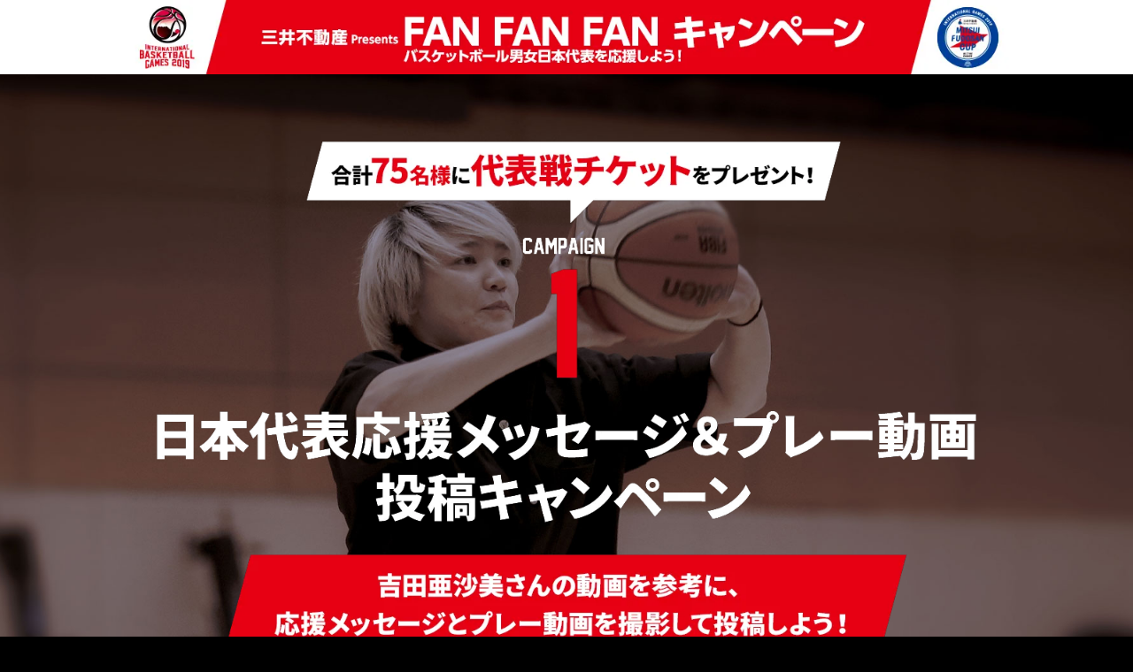

--- FILE ---
content_type: text/html; charset=UTF-8
request_url: https://basketballking.jp/fanfanfan-movie
body_size: 25263
content:
<!DOCTYPE html>
<html lang="ja">
<head prefix="og: http://ogp.me/ns# fb: http://ogp.me/ns/fb# article: http://ogp.me/ns/article#">
	<meta charset="UTF-8">
			<meta name="viewport" content="width=1190, initial-scale=0.64, minimum-scale=0.64, user-scalable=yes">
		    	<meta name='robots' content='max-image-preview:large' />
	<style>img:is([sizes="auto" i], [sizes^="auto," i]) { contain-intrinsic-size: 3000px 1500px }</style>
	
<!-- ga-communicaotr meta-tags -->
<meta name="ts:articleid" content="179001" />
<meta name="ts:pubdatetime" content="2019-07-26T12:07:20+09:00" />
<meta name="ts:pubdate" content="20190726" />
<meta name="ts:pubyear" content="2019" />
<meta name="ts:pubmonth" content="07" />
<meta name="ts:pubday" content="26" />
<meta name="ts:pubhour" content="12" />
<meta name="ts:pubdayofweek" content="Friday" />
<meta name="ts:type" content="article" />
<meta name="ts:titlenum" content="61" />
<meta name="ts:contentnum" content="10123" />
<title>三井不動産 Presents FAN FAN FAN キャンペーン：「日本代表応援メッセージ＆プレー動画投稿キャンペーン」 | バスケットボールキング</title>
<meta name="author" content="livedoor Co.,Ltd." />
<meta name="description" content="キャンペーン賞品※ ※試合開催日により、下記のように観戦チケットの内容は異なります。 ①8月22日（木）バスケットボール日本代表国際試合Internationa···" />
<meta name="keywords" content="スポーツ,バスケ,バスケットボール,Bリーグ,アカツキ5,NBA,高校バスケ,WJBL,ミニバス,女子バスケ,バッシュ,バスケットシューズ" />
<meta property="og:type" content="article" />
<meta property="og:title" content="三井不動産 Presents FAN FAN FAN キャンペーン：「日本代表応援メッセージ＆プレー動画投稿キャンペーン」 | バスケットボールキング" />
<meta property="og:url" content="https://basketballking.jp/fanfanfan-movie" />
<meta property="og:image" content="https://basketballking.jp/wp-content/uploads/2019/07/funfunfuncp-1024x496.jpg" />
<meta property="og:description" content="キャンペーン賞品※ ※試合開催日により、下記のように観戦チケットの内容は異なります。 ①8月22日（木）バスケットボール日本代表国際試合Internationa···" />
<meta property="article:publisher" content="https://www.facebook.com/basketballking" />
<meta property="og:site_name" content="バスケットボールキング" />
<meta property="fb:app_id" content="2088892241336631" />
<meta property="fb:pages" content="115923222191726" />
<meta property="og:locale" content="ja_JP" />
<meta name="twitter:card" content="summary_large_image" />
<meta name="twitter:title" content="三井不動産 Presents FAN FAN FAN キャンペーン：「日本代表応援メッセージ＆プレー動画投稿キャンペーン」 | バスケットボールキング" />
<meta name="twitter:url" content="https://basketballking.jp/fanfanfan-movie" />
<meta name="twitter:image" content="https://basketballking.jp/wp-content/uploads/2019/07/funfunfuncp-1024x496.jpg" />
<meta name="twitter:creator" content="@hbasketballKingJP" />
<meta name="twitter:site" content="@hbasketballKingJP" />
<meta name="twitter:domain" content="basketballking.jp" />
<meta name="twitter:description" content="キャンペーン賞品※ ※試合開催日により、下記のように観戦チケットの内容は異なります。 ①8月22日（木）バスケットボール日本代表国際試合Internationa···" />
<meta property="taboola-og-title" content="三井不動産 Presents FAN FAN FAN キャンペーン：「日本代表応援メッセージ＆プレー動画投稿キャンペーン」" />
<link rel="canonical" href="https://basketballking.jp/fanfanfan-movie" />
<link rel="shortcut icon" type="image/x-icon" href="https://basketballking.jp/wp-content/themes/akagi/assets/images/ogp/favicon.ico" /><link rel="icon" href="https://basketballking.jp/wp-content/themes/akagi/assets/images/ogp/favicon.png" /><link rel="apple-touch-icon" href="https://basketballking.jp/wp-content/themes/akagi/assets/images/ogp/apple-touch-icon-202503.png" /><link rel='stylesheet' id='wp-block-library-css' href='https://basketballking.jp/wp-includes/css/dist/block-library/style.min.css?ver=6.8.3' type='text/css' media='all' />
<style id='classic-theme-styles-inline-css' type='text/css'>
/*! This file is auto-generated */
.wp-block-button__link{color:#fff;background-color:#32373c;border-radius:9999px;box-shadow:none;text-decoration:none;padding:calc(.667em + 2px) calc(1.333em + 2px);font-size:1.125em}.wp-block-file__button{background:#32373c;color:#fff;text-decoration:none}
</style>
<link rel='stylesheet' id='rich-taxonomy-term-archive-block-css' href='https://basketballking.jp/wp-content/plugins/rich-taxonomy/dist/css/term-archive-block-style.css?ver=18d1b932e38dbdb01a0cc9ffd4f81c1d' type='text/css' media='all' />
<style id='global-styles-inline-css' type='text/css'>
:root{--wp--preset--aspect-ratio--square: 1;--wp--preset--aspect-ratio--4-3: 4/3;--wp--preset--aspect-ratio--3-4: 3/4;--wp--preset--aspect-ratio--3-2: 3/2;--wp--preset--aspect-ratio--2-3: 2/3;--wp--preset--aspect-ratio--16-9: 16/9;--wp--preset--aspect-ratio--9-16: 9/16;--wp--preset--color--black: #000000;--wp--preset--color--cyan-bluish-gray: #abb8c3;--wp--preset--color--white: #ffffff;--wp--preset--color--pale-pink: #f78da7;--wp--preset--color--vivid-red: #cf2e2e;--wp--preset--color--luminous-vivid-orange: #ff6900;--wp--preset--color--luminous-vivid-amber: #fcb900;--wp--preset--color--light-green-cyan: #7bdcb5;--wp--preset--color--vivid-green-cyan: #00d084;--wp--preset--color--pale-cyan-blue: #8ed1fc;--wp--preset--color--vivid-cyan-blue: #0693e3;--wp--preset--color--vivid-purple: #9b51e0;--wp--preset--gradient--vivid-cyan-blue-to-vivid-purple: linear-gradient(135deg,rgba(6,147,227,1) 0%,rgb(155,81,224) 100%);--wp--preset--gradient--light-green-cyan-to-vivid-green-cyan: linear-gradient(135deg,rgb(122,220,180) 0%,rgb(0,208,130) 100%);--wp--preset--gradient--luminous-vivid-amber-to-luminous-vivid-orange: linear-gradient(135deg,rgba(252,185,0,1) 0%,rgba(255,105,0,1) 100%);--wp--preset--gradient--luminous-vivid-orange-to-vivid-red: linear-gradient(135deg,rgba(255,105,0,1) 0%,rgb(207,46,46) 100%);--wp--preset--gradient--very-light-gray-to-cyan-bluish-gray: linear-gradient(135deg,rgb(238,238,238) 0%,rgb(169,184,195) 100%);--wp--preset--gradient--cool-to-warm-spectrum: linear-gradient(135deg,rgb(74,234,220) 0%,rgb(151,120,209) 20%,rgb(207,42,186) 40%,rgb(238,44,130) 60%,rgb(251,105,98) 80%,rgb(254,248,76) 100%);--wp--preset--gradient--blush-light-purple: linear-gradient(135deg,rgb(255,206,236) 0%,rgb(152,150,240) 100%);--wp--preset--gradient--blush-bordeaux: linear-gradient(135deg,rgb(254,205,165) 0%,rgb(254,45,45) 50%,rgb(107,0,62) 100%);--wp--preset--gradient--luminous-dusk: linear-gradient(135deg,rgb(255,203,112) 0%,rgb(199,81,192) 50%,rgb(65,88,208) 100%);--wp--preset--gradient--pale-ocean: linear-gradient(135deg,rgb(255,245,203) 0%,rgb(182,227,212) 50%,rgb(51,167,181) 100%);--wp--preset--gradient--electric-grass: linear-gradient(135deg,rgb(202,248,128) 0%,rgb(113,206,126) 100%);--wp--preset--gradient--midnight: linear-gradient(135deg,rgb(2,3,129) 0%,rgb(40,116,252) 100%);--wp--preset--font-size--small: 13px;--wp--preset--font-size--medium: 20px;--wp--preset--font-size--large: 36px;--wp--preset--font-size--x-large: 42px;--wp--preset--spacing--20: 0.44rem;--wp--preset--spacing--30: 0.67rem;--wp--preset--spacing--40: 1rem;--wp--preset--spacing--50: 1.5rem;--wp--preset--spacing--60: 2.25rem;--wp--preset--spacing--70: 3.38rem;--wp--preset--spacing--80: 5.06rem;--wp--preset--shadow--natural: 6px 6px 9px rgba(0, 0, 0, 0.2);--wp--preset--shadow--deep: 12px 12px 50px rgba(0, 0, 0, 0.4);--wp--preset--shadow--sharp: 6px 6px 0px rgba(0, 0, 0, 0.2);--wp--preset--shadow--outlined: 6px 6px 0px -3px rgba(255, 255, 255, 1), 6px 6px rgba(0, 0, 0, 1);--wp--preset--shadow--crisp: 6px 6px 0px rgba(0, 0, 0, 1);}:where(.is-layout-flex){gap: 0.5em;}:where(.is-layout-grid){gap: 0.5em;}body .is-layout-flex{display: flex;}.is-layout-flex{flex-wrap: wrap;align-items: center;}.is-layout-flex > :is(*, div){margin: 0;}body .is-layout-grid{display: grid;}.is-layout-grid > :is(*, div){margin: 0;}:where(.wp-block-columns.is-layout-flex){gap: 2em;}:where(.wp-block-columns.is-layout-grid){gap: 2em;}:where(.wp-block-post-template.is-layout-flex){gap: 1.25em;}:where(.wp-block-post-template.is-layout-grid){gap: 1.25em;}.has-black-color{color: var(--wp--preset--color--black) !important;}.has-cyan-bluish-gray-color{color: var(--wp--preset--color--cyan-bluish-gray) !important;}.has-white-color{color: var(--wp--preset--color--white) !important;}.has-pale-pink-color{color: var(--wp--preset--color--pale-pink) !important;}.has-vivid-red-color{color: var(--wp--preset--color--vivid-red) !important;}.has-luminous-vivid-orange-color{color: var(--wp--preset--color--luminous-vivid-orange) !important;}.has-luminous-vivid-amber-color{color: var(--wp--preset--color--luminous-vivid-amber) !important;}.has-light-green-cyan-color{color: var(--wp--preset--color--light-green-cyan) !important;}.has-vivid-green-cyan-color{color: var(--wp--preset--color--vivid-green-cyan) !important;}.has-pale-cyan-blue-color{color: var(--wp--preset--color--pale-cyan-blue) !important;}.has-vivid-cyan-blue-color{color: var(--wp--preset--color--vivid-cyan-blue) !important;}.has-vivid-purple-color{color: var(--wp--preset--color--vivid-purple) !important;}.has-black-background-color{background-color: var(--wp--preset--color--black) !important;}.has-cyan-bluish-gray-background-color{background-color: var(--wp--preset--color--cyan-bluish-gray) !important;}.has-white-background-color{background-color: var(--wp--preset--color--white) !important;}.has-pale-pink-background-color{background-color: var(--wp--preset--color--pale-pink) !important;}.has-vivid-red-background-color{background-color: var(--wp--preset--color--vivid-red) !important;}.has-luminous-vivid-orange-background-color{background-color: var(--wp--preset--color--luminous-vivid-orange) !important;}.has-luminous-vivid-amber-background-color{background-color: var(--wp--preset--color--luminous-vivid-amber) !important;}.has-light-green-cyan-background-color{background-color: var(--wp--preset--color--light-green-cyan) !important;}.has-vivid-green-cyan-background-color{background-color: var(--wp--preset--color--vivid-green-cyan) !important;}.has-pale-cyan-blue-background-color{background-color: var(--wp--preset--color--pale-cyan-blue) !important;}.has-vivid-cyan-blue-background-color{background-color: var(--wp--preset--color--vivid-cyan-blue) !important;}.has-vivid-purple-background-color{background-color: var(--wp--preset--color--vivid-purple) !important;}.has-black-border-color{border-color: var(--wp--preset--color--black) !important;}.has-cyan-bluish-gray-border-color{border-color: var(--wp--preset--color--cyan-bluish-gray) !important;}.has-white-border-color{border-color: var(--wp--preset--color--white) !important;}.has-pale-pink-border-color{border-color: var(--wp--preset--color--pale-pink) !important;}.has-vivid-red-border-color{border-color: var(--wp--preset--color--vivid-red) !important;}.has-luminous-vivid-orange-border-color{border-color: var(--wp--preset--color--luminous-vivid-orange) !important;}.has-luminous-vivid-amber-border-color{border-color: var(--wp--preset--color--luminous-vivid-amber) !important;}.has-light-green-cyan-border-color{border-color: var(--wp--preset--color--light-green-cyan) !important;}.has-vivid-green-cyan-border-color{border-color: var(--wp--preset--color--vivid-green-cyan) !important;}.has-pale-cyan-blue-border-color{border-color: var(--wp--preset--color--pale-cyan-blue) !important;}.has-vivid-cyan-blue-border-color{border-color: var(--wp--preset--color--vivid-cyan-blue) !important;}.has-vivid-purple-border-color{border-color: var(--wp--preset--color--vivid-purple) !important;}.has-vivid-cyan-blue-to-vivid-purple-gradient-background{background: var(--wp--preset--gradient--vivid-cyan-blue-to-vivid-purple) !important;}.has-light-green-cyan-to-vivid-green-cyan-gradient-background{background: var(--wp--preset--gradient--light-green-cyan-to-vivid-green-cyan) !important;}.has-luminous-vivid-amber-to-luminous-vivid-orange-gradient-background{background: var(--wp--preset--gradient--luminous-vivid-amber-to-luminous-vivid-orange) !important;}.has-luminous-vivid-orange-to-vivid-red-gradient-background{background: var(--wp--preset--gradient--luminous-vivid-orange-to-vivid-red) !important;}.has-very-light-gray-to-cyan-bluish-gray-gradient-background{background: var(--wp--preset--gradient--very-light-gray-to-cyan-bluish-gray) !important;}.has-cool-to-warm-spectrum-gradient-background{background: var(--wp--preset--gradient--cool-to-warm-spectrum) !important;}.has-blush-light-purple-gradient-background{background: var(--wp--preset--gradient--blush-light-purple) !important;}.has-blush-bordeaux-gradient-background{background: var(--wp--preset--gradient--blush-bordeaux) !important;}.has-luminous-dusk-gradient-background{background: var(--wp--preset--gradient--luminous-dusk) !important;}.has-pale-ocean-gradient-background{background: var(--wp--preset--gradient--pale-ocean) !important;}.has-electric-grass-gradient-background{background: var(--wp--preset--gradient--electric-grass) !important;}.has-midnight-gradient-background{background: var(--wp--preset--gradient--midnight) !important;}.has-small-font-size{font-size: var(--wp--preset--font-size--small) !important;}.has-medium-font-size{font-size: var(--wp--preset--font-size--medium) !important;}.has-large-font-size{font-size: var(--wp--preset--font-size--large) !important;}.has-x-large-font-size{font-size: var(--wp--preset--font-size--x-large) !important;}
:where(.wp-block-post-template.is-layout-flex){gap: 1.25em;}:where(.wp-block-post-template.is-layout-grid){gap: 1.25em;}
:where(.wp-block-columns.is-layout-flex){gap: 2em;}:where(.wp-block-columns.is-layout-grid){gap: 2em;}
:root :where(.wp-block-pullquote){font-size: 1.5em;line-height: 1.6;}
</style>
<link rel='stylesheet' id='akagi-children-css' href='https://basketballking.jp/wp-content/themes/akagi/assets/css/sakuragi.css?ver=1765006587' type='text/css' media='all' />
<script type="text/javascript" src="https://basketballking.jp/wp-includes/js/jquery/jquery.min.js?ver=3.7.1" id="jquery-core-js"></script>
<script type="text/javascript" src="https://basketballking.jp/wp-includes/js/jquery/jquery-migrate.min.js?ver=3.4.1" id="jquery-migrate-js"></script>
<script type="text/javascript" src="https://basketballking.jp/wp-content/themes/akagi/assets/js/front.js?ver=6.1.8" id="front-js"></script>
<link rel="https://api.w.org/" href="https://basketballking.jp/wp-json/" /><link rel="alternate" title="JSON" type="application/json" href="https://basketballking.jp/wp-json/wp/v2/pages/179001" /><link rel="alternate" title="oEmbed (JSON)" type="application/json+oembed" href="https://basketballking.jp/wp-json/oembed/1.0/embed?url=https%3A%2F%2Fbasketballking.jp%2Ffanfanfan-movie" />
<link rel="alternate" title="oEmbed (XML)" type="text/xml+oembed" href="https://basketballking.jp/wp-json/oembed/1.0/embed?url=https%3A%2F%2Fbasketballking.jp%2Ffanfanfan-movie&#038;format=xml" />
<!-- Google Tag Manager -->
<script>(function(w,d,s,l,i){w[l]=w[l]||[];w[l].push({'gtm.start':
new Date().getTime(),event:'gtm.js'});var f=d.getElementsByTagName(s)[0],
j=d.createElement(s),dl=l!='dataLayer'?'&l='+l:'';j.async=true;j.src=
'https://www.googletagmanager.com/gtm.js?id='+i+dl;f.parentNode.insertBefore(j,f);
})(window,document,'script','dataLayer','GTM-KKQ4RNC');</script>
<!-- End Google Tag Manager -->
<script type="text/javascript">
  window._taboola = window._taboola || [];
  _taboola.push({article:'auto'});
  !function (e, f, u, i) {
    if (!document.getElementById(i)){
      e.async = 1;
      e.src = u;
      e.id = i;
      f.parentNode.insertBefore(e, f);
    }
  }(document.createElement('script'),
  document.getElementsByTagName('script')[0],
  '//cdn.taboola.com/libtrc/basketball-king/loader.js',
  'tb_loader_script');
  if(window.performance && typeof window.performance.mark == 'function')
    {window.performance.mark('tbl_ic');}
</script>
<!-- Google Analytics -->
<script>
  (function(i,s,o,g,r,a,m){i['GoogleAnalyticsObject']=r;i[r]=i[r]||function(){
  (i[r].q=i[r].q||[]).push(arguments)},i[r].l=1*new Date();a=s.createElement(o),
  m=s.getElementsByTagName(o)[0];a.async=1;a.src=g;m.parentNode.insertBefore(a,m)
  })(window,document,'script','https://www.google-analytics.com/analytics.js','ga');

  ga('create', 'UA-83532325-1', 'auto');
  ga('send', 'pageview');

</script>
<script type="text/javascript" async="async" src="//widgets.outbrain.com/outbrain.js"></script>
<!-- TAG ARRAY -->
<script>
	var wptag_array = JSON.parse('[]');
	if (! wptag_array || wptag_array.length < 1) {
		wptag_array = null;
	}
</script>
<!-- Google Tag Service -->
<script type="text/javascript">
 (function() {
   var useSSL = 'https:' == document.location.protocol;
   var src = (useSSL ? 'https:' : 'http:') + '//www.googletagservices.com/tag/js/gpt.js';
   document.write('<scr' + 'ipt src="' + src + '"></scr' + 'ipt>');
 })();
</script>
<!-- CXENSE -->
<script type="text/javascript">
var target_value = "null";
  if (document.referrer){
  var ref_array=new Array();
  ref_array=document.referrer.split("/");
  target_value = ref_array[2];
	  }
</script>
<script type="text/javascript">
   var path_value = location.pathname.substr(0,40);
</script>
<script type="text/javascript">
        document.write('<scr' + 'ipt type="text/javascript" src="http' +
           (location.protocol === 'https:' ? 's://s' : '://') + 'cdn.cxense.com/cx.js"></scr' + 'ipt>');
</script>
<script type="text/javascript">
 !function(t,e){if(void 0===e[t]){e[t]=function(){e[t].clients.push(this),this._init=[Array.prototype.slice.call(arguments)]},e[t].clients=[];for(var r=function(t){return function(){return this["_"+t]=this["_"+t]||[],this["_"+t].push(Array.prototype.slice.call(arguments)),this}},s=["addRecord","set","trackEvent","trackPageview","trackClicks","ready"],a=0;a<s.length;a++){var c=s[a];e[t].prototype[c]=r(c)}var n=document.createElement("script");n.type="text/javascript",n.async=!0,n.src=("https:"===document.location.protocol?"https:":"http:")+"//cdn.treasuredata.com/sdk/1.8.3/td.min.js";var i=document.getElementsByTagName("script")[0];i.parentNode.insertBefore(n,i)}}("Treasure",this);

  var td = new Treasure({
    host: 'in.treasuredata.com',
    writeKey: '9206/a0b426b1316a09cddcfdf7e30cbc18e8b4de99db',
    database: 'basketball_king'
  });
  td.set('$global', 'td_global_id', 'td_global_id');
  td.trackPageview('pageviews');
</script>
			<style>
			.headerWrap, .footerWrap {display:none;}
body {background:black}
a:link,a:hover,a:visited {color:white;text-decoration:none;font-weight:700;}
.fanfanfan {
text-align:center;
color:white;
font-size :18px;
line-height: 1.8;
}
.tC {text-align:center;}
.tR {text-align:right;}
.fanfanfan div,.fanfanfan table {box-sizing:border-box;}
.fanBtn {
background:#e60012;
padding:30px 0;
line-height:1;
border-radius: 4px;
display: inline-block;
width:470px;
}
.fanBtn:hover {background:#ef0012;}
.texRed { color:#e60012; }
.texWhite { color:#fff; }
.content {
width:1200px;
margin:auto;
}
.fanheader {
background:#fff;
}
.fanheader img {width: 1000px; }
.fanFooter {padding:60px 0;background:#fff;}
.fanFooter img { height:80px;}
.fanfanfan .topCover {
}
.fanCover{
height:780px;
background: url(https://basketballking.jp/wp-content/uploads/2019/07/cam1.jpg) no-repeat 50% 50%;
background-size: cover;
display:flex;
justify-content: center;
align-items: center;
}
.fanCover h1 { 
margin: 0 auto 40px;
}
.fanCover h1 img {width:80%; }
.topLead {
font-size: larger;
font-weight:700;
text-align: left;
margin: 1em auto;
display: inline-block;
}
.topLead span {
display: inline-block;
background:#e60012;
padding:0 8px;
margin-right:5px;
}
.blockW {background:#fff;color:#000;}
.blockR {background:#e60012;color:#fff;}
.blockG {background:#222;}
.blockG2 {background:#111;}
.content h2 {font-size:xx-large; line-height: 1.4; margin-bottom:1em;font-weight:700;}
.mb10 {margin-bottom:10px !important;}
.fanBlock {
padding:40px;
}
.fanBlock .texL {font-size:x-large;}
.fanBlock .texXL {font-size:30px;}
.fanBlock .texS {font-size:small;}
.fanBlock .texSS {font-size:x-small;}
.fanStep {
font-family: countach, sans-serif;
font-weight: 400 !important;
font-style: normal;
font-size:60px !important;
letter-spacing: 1rem;
margin-top:0;
}
.topTopics {
padding: 40px 0;
}
.topTopics .topicInner {
width:1200px;
margin:auto;
display:table;
}
.topTopics .topicInner .topic {
width:33.333%;
display:table-cell;
vertical-align:top;
}
.topTopics .topicInner .topic .topicPh {
display:block;
width:380px;
overflow:hidden;
margin:auto;
}
.topTopics .topicInner .topic .topicPh img { width:380px; }
.topTopics .topicInner .topic span.topicTex {
display:block;
padding:10px;
line-height:1.4;
text-align:left;
}

.topTopics2 {
padding: 40px 0;
}
.topTopics2 .topicInner {
width:1200px;
margin:auto;
display:table;
}
.topTopics2 .topicInner .topic {
width:50%;
display:table-cell;
vertical-align:top;
}
.topTopics2 .topicInner .topic .topicPh {
display:block;
width:580px;
overflow:hidden;
margin:auto;
}
.topTopics2 .topicInner .topic .topicPh img { width:580px; }
.topTopics .topicInner .topic a span.topicTex {
display:block;
height:120px;
padding:10px;
color:black;
font-weight: 700;
text-align:left;
background:#fff;
}
.ouboOuter {
background: white;
display: inline-block;
transform: skewX(-15deg);
padding: 0 100px;
margin: 0 auto 40px;
}
.ouboInner {
color: #e60012;
transform: skewX(15deg);
font-weight: 700;
font-size: 30px;
}
.fanMovie {
margin:auto;
display:inline-block;
}
.fanSNS a img {height:60px;}
.cam2Block {
display:table;
width:100%;
}
.blockW {background:#fff;color:#000;}
.blockR {background:#e60012;color:#fff;}
.cam2Block div {padding:20px 30px;vertical-align:top;display:table-cell;}
.cam2BlockNum {width:12%;}
.cam2BlockTex {width:88%;}
.cam2BlockTex table {width:100%;}
.cam2BlockTex th {text-align:left; font-size:x-large;}
.cam2BlockTex td { font-size:large;}
.cam2BlockTex td:nth-child(2) {text-align:left;width:800px;}
.cam2BlockTex th,.com2BlockTex td {padding:15px;}
.kiyaku {
font-size:x-small;
height:300px;
overflow:scroll;
text-align:left;
background:#111;
padding:10px;
}


@media screen and (max-width: 480px) {
nav,footer {display:none;}
body {background:black}
a:link,a:hover,a:visited {color:white;text-decoration:none;font-weight:700;}
.fanfanfan {
text-align:center;
color:white;
font-size:1rem;
line-height: 1.8;
}
.fanBtn {
background:#e60012;
padding:20px 0;
line-height:1;
border-radius: 4px;
display: inline-block;
width:300px;
}
.fanBtn:hover {background:#ef0012;}
.texRed { color:#e60012; }
.texWhite { color:#fff; }
.content {
width:100%;
margin:auto;
padding:10px;
}
.fanFooter {padding:20px 0;background:#fff;}
.fanFooter img {height:40px;}
.fanCover{
height:250px;
background: url(https://basketballking.jp/wp-content/uploads/2019/07/cam1.jpg) no-repeat 50% 50%;
background-size: cover;
display:flex;
justify-content: center;
align-items: center;
}
.fanCover h1 { 
margin: 0 auto 20px;
}
.fanCover h1 img {width:80%; }
.topLead {
font-size: larger;
font-weight:700;
text-align: left;
margin: 1em auto;
display: inline-block;
}
.topLead span {
display: inline-block;
background:#e60012;
padding:0 8px;
margin-right:5px;
}
.blockW {background:#fff;color:#000;}
.blockR {background:#e60012;color:#fff;}
.blockG {background:#222;}
.blockG2 {background:#111;}
.content h2 {font-size:x-large; line-height: 1.4; margin-bottom:1em;font-weight:700;}
.mb10 {margin-bottom:10px !important;}
.fanBlock {
padding:20px 0;
}
.fanBlock .texL {font-size:medium;}
.fanBlock .texXL {font-size:large;}
.fanBlock .texS {font-size:small; text-align:left;}
.fanStep {
font-family: countach, sans-serif;
font-weight: 400 !important;
font-style: normal;
font-size:40px !important;
letter-spacing: 1rem;
}
.topTopics {
padding: 20px 0;
}
.topTopics .topicInner {
width:100%;
margin:auto;
display:table;
}
.topTopics .topicInner .topic {
width:33.333%;
display:table-cell;
vertical-align:top;
}
.topTopics .topicInner .topic .topicPh {
display:block;
width:100%;
overflow:hidden;
margin:auto;
padding: 0 5px;
}
.topTopics .topicInner .topic .topicPh img { width:100%; }
.topTopics .topicInner .topic span.topicTex {
display:block;
padding:10px;
text-align:left;
}

.topTopics2 {
padding: 20px 0;
}
.topTopics2 .topicInner {
width:100%;
margin:auto;
display:table;
}
.topTopics2 .topicInner .topic {
width:50%;
display:table-cell;
vertical-align:top;
}
.topTopics2 .topicInner .topic .topicPh {
display:block;
width:100%;
overflow:hidden;
margin:auto;
}
.topTopics2 .topicInner .topic .topicPh img { width:100%; }
.topTopics .topicInner .topic a span.topicTex {
display:block;
height:120px;
padding:10px;
color:black;
font-weight: 700;
text-align:left;
background:#fff;
}
.ouboOuter {
padding: 0 40px;
}
.ouboInner {
font-size: 24px;
}
.fanMovie {
margin:auto;
width:100%;
display:inline-block;
}
.fanSNS a img {height:30px;  }
.cam2Block {
display:table;
width:100%;
}
.blockW {background:#fff;color:#000;}
.blockR {background:#e60012;color:#fff;}
.cam2Block div {padding:20px 30px;vertical-align:top;display:table-cell;}
.cam2BlockNum {width:12%;}
.cam2BlockTex {width:88%;}
.cam2BlockTex table {width:100%;}
.cam2BlockTex th {text-align:left; font-size:x-large;}
.cam2BlockTex td { font-size:large;}
.cam2BlockTex td:nth-child(2) {text-align:left;width:800px;}
.cam2BlockTex th,.com2BlockTex td {padding:15px;}
.kiyaku {
font-size:x-small;
height:300px;
overflow:scroll;
text-align:left;
background:#111;
padding:10px;
}
}

			</style>
  <script async src="https://www.googletagmanager.com/gtag/js?id=AW-798938261"></script>
  <script>
    window.dataLayer = window.dataLayer || [];
    function gtag(){dataLayer.push(arguments);}
    gtag('js', new Date());

    gtag('config', 'AW-798938261');
  </script>
<!-- Event snippet for WEB申込み2 conversion page -->
<script>
  gtag('event', 'conversion', {'send_to': 'AW-798938261/HYBDCKzV1qYBEJWp-_wC'});
</script>
<script type="text/javascript" language="javascript">
  /* <![CDATA[ */
  var yahoo_ydn_conv_io = "SmiRUikOLDVVFjbCs.l9";
  var yahoo_ydn_conv_label = "M2B0T8RC7F66ATB2LV2623458";
  var yahoo_ydn_conv_transaction_id = "";
  var yahoo_ydn_conv_value = "0";
  /* ]]> */
</script>
<script type="text/javascript" language="javascript" charset="UTF-8" src="https://b90.yahoo.co.jp/conv.js"></script>
<script data-ad-client="ca-pub-9192256759997601" async src="https://pagead2.googlesyndication.com/pagead/js/adsbygoogle.js"></script><time datetime="2019-07-26" class="date d_none">2019.07.26</time><!--[if lt IE 9]>
  <script src="https://basketballking.jp/wp-content/themes/akagi/assets/js/html5shiv.min.js?ver=3.7.0"></script>
  <script src="https://basketballking.jp/wp-content/themes/akagi/assets/js/respond.min.js?ver=1.4.2"></script>
<![endif]--><link rel="icon" href="https://basketballking.jp/wp-content/uploads/2021/01/cropped-logo-ogp-202003-32x32.png" sizes="32x32" />
<link rel="icon" href="https://basketballking.jp/wp-content/uploads/2021/01/cropped-logo-ogp-202003-192x192.png" sizes="192x192" />
<link rel="apple-touch-icon" href="https://basketballking.jp/wp-content/uploads/2021/01/cropped-logo-ogp-202003-180x180.png" />
<meta name="msapplication-TileImage" content="https://basketballking.jp/wp-content/uploads/2021/01/cropped-logo-ogp-202003-270x270.png" />
		<style type="text/css" id="wp-custom-css">
			.Spotify{
    position: relative;
}
.iframeWrapper::before{
    content: "";
    display: inline-block;
    padding-top: 56.25%;
}
.Spotify iframe{
    position: absolute;
    top: 0;
    left: 0;
    width: 100%;
    height: 100%;
}

.YouTube {
position: relative;
width: 100%;
padding-top: 56.25%;
}
.YouTube iframe{
position: absolute;
top: 0;
right: 0;
width: 100% !important;
height: 100% !important;
}


/* 囲みWINNER専用デザイン ここから*/
.relation-kakomi-winner p.kakomi-title {
    position: relative;
    padding: 0.8rem 0;
    margin-bottom: 0.2rem;
    border-bottom: 5px solid;
    color: black;
    font-weight: bold;
    font-size: 22px;
    text-align: center;
}

.relation-kakomi-winner p.kakomi-midashi{
  margin: 3rem 0 1rem 0;
  padding: 0.5rem 1rem;
	 color: black;
  font-weight: bold;
  font-size: 18px;
  border-left: 10px solid #ff1450;
}

.relation-kakomi-winner p {
    margin: 0.5rem 0px;
}

/* INDEX ここから*/
.relation-kakomi-winner ol {
  border: solid 2px #000000;
  padding: 0.5em;
  position: relative;
  margin-top: 2em;
}
.relation-kakomi-winner ol li {
  line-height: 1.5;
  padding: 0.5em 0 0.5em 1em;
  border-bottom: dashed 1px silver;
  list-style-type: none!important;
}
.relation-kakomi-winner ol li:last-of-type {
  border-bottom: none;
}
.relation-kakomi-winner ol li:after {
  /*タイトルタブ*/
  background: #000000;
  color: #fff;
  font-weight: bold;
  position: absolute;
  left: -2px;
  bottom: 100%;
  padding: 1px 7px;
	 content: "期間限定キャンペーンを開催中！";
  letter-spacing: 0.05em;/*字間*/
}
/* INDEX ここまで*/

/* WINNERボタン ここから*/
.kakomi-button-winner a {
    background: linear-gradient(90deg, #e61c2d 0%, #923d92 40%, #923d92 60%, #10479d 100%);
    position: relative;
    display: flex;
    justify-content: space-around;
    align-items: center;
    margin: 0 auto;
    max-width: 100%;
    padding: 10px 25px;
    color: #ffffff;
    transition: 0.3s ease-in-out;
    font-weight: 700;
    z-index:0;
}
.kakomi-button-winner a:before {
    content: "";
    position: absolute;
    top: 0;
    bottom: 0;
    width: 0;
    display: block;
    background: #000000;
    transition: .3s;
    left:0;
}
.kakomi-button-winner a:hover {
    color: #fff;
}
.kakomi-button-winner a:hover:before {
    width: 100%;
    z-index: -1;
}
/* WINNERボタン ここまで*/
/* 囲みWINNER専用デザイン ここまで*/

/* 囲み専用デザイン ここから*/
.relation-kakomi p.kakomi-title {
    position: relative;
    padding: 0.8rem 0;
    margin-bottom: 0.2rem;
    border-bottom: 5px solid;
    color: black;
    font-weight: bold;
    font-size: 22px;
    text-align: center;
}

.relation-kakomi p.kakomi-midashi {
  margin: 3rem 0 1rem 0;
  padding: 0.5rem 1rem;
  color: black;
  font-weight: bold;
  font-size: 18px;
  border-left: 10px solid #000000;
}

.relation-kakomi p {
    margin: 0.5rem 0px;
}

/* INDEX ここから*/
.relation-kakomi ol {
  border: solid 2px #000000;
  padding: 0.5em;
  position: relative;
  margin-top: 2em;
}
.relation-kakomi ol li {
  line-height: 1.5;
  padding: 0.5em 0 0.5em 1em;
  border-bottom: dashed 1px silver;
  list-style-type: none!important;
}
.relation-kakomi ol li:last-of-type {
  border-bottom: none;
}
.relation-kakomi ol li:after {
  /*タイトルタブ*/
  background: #000000;
  color: #fff;
  font-weight: bold;
  position: absolute;
  left: -2px;
  bottom: 100%;
  padding: 1px 7px;
  content: "サービスの特長";/*タブの文字*/
  letter-spacing: 0.05em;/*字間*/
}
/* INDEX ここまで*/


/* ボタン ここから*/
.kakomi-button a{
    background: #eeff00;
    position: relative;
    display: flex;
    justify-content: space-around;
    align-items: center;
    margin: 0 auto;
    max-width: 100%;
    padding: 10px 25px;
    color: #000;
    transition: 0.3s ease-in-out;
    font-weight: 700;
    z-index:0;
}
.kakomi-button a:before {
    content: "";
    position: absolute;
    top: 0;
    bottom: 0;
    width: 0;
    display: block;
    background: #ff1450;
    transition: .3s;
    left:0;
}
.kakomi-button a:hover {
    color: #fff;
}
.kakomi-button a:hover:before {
    width: 100%;
    z-index: -1;
}
/* ボタン ここまで*/
/* 囲み専用デザイン ここまで*/		</style>
		</head>

<body class="wp-singular page-template-default page page-id-179001 wp-theme-akagi wp-child-theme-sakuragi sakuragi">


<div id="fb-root"></div>
<!-- Google Tag Manager (noscript) -->
<noscript><iframe src="https://www.googletagmanager.com/ns.html?id=GTM-KKQ4RNC"
                  height="0" width="0" style="display:none;visibility:hidden"></iframe></noscript>
<!-- End Google Tag Manager (noscript) -->
<script>
	window.fbAsyncInit = function () {
		FB.init({
			appId  : '2088892241336631',
			xfbml  : true,
			version: 'v3.3'
		});
	};
	(function (d, s, id) {
		var js, fjs = d.getElementsByTagName(s)[0];
		if (d.getElementById(id)) return;
		js = d.createElement(s);
		js.id = id;
		js.src = "//connect.facebook.net/ja_JP/sdk.js";
		fjs.parentNode.insertBefore(js, fjs);
	}(document, 'script', 'facebook-jssdk'));

	window.twttr = (function (d, s, id) {
		var js, fjs = d.getElementsByTagName(s)[0],
		    t       = window.twttr || {};
		if (d.getElementById(id)) return;
		js = d.createElement(s);
		js.id = id;
		js.src = "https://platform.twitter.com/widgets.js";
		js.async = true;
		fjs.parentNode.insertBefore(js, fjs);

		t._e = [];
		t.ready = function (f) {
			t._e.push(f);
		};

		return t;
	}(document, "script", "twitter-wjs"));
</script>
<script>
	(function() {
		var cx = '015602068287806529043:vxqfqb7-8wc';
		var gcse = document.createElement('script');
		gcse.type = 'text/javascript';
		gcse.async = true;
		gcse.src = (document.location.protocol == 'https:' ? 'https:' : 'http:') +
			'//cse.google.com/cse.js?cx=' + cx;
		var s = document.getElementsByTagName('script')[0];
		s.parentNode.insertBefore(gcse, s);
	})();
</script>

<div class="headerWrap">
	<div class="header-stats">
	<div class="header-stats__inner clearfix">
		<form method="get" action="/" class="fl header-stats__form">
			<fieldset>
				<select name='genre' id='genre' class='postform' >
				</select>
			</fieldset>
		</form>

		<div class="header-stats__swiper">
			
			<div class="swiper-stats fl">
				<div class="swiper-wrapper">
					<ul class="swiper-slide swiper-stats__list">
					</ul>
				</div>

				<div class="swiper-button-prev"></div>
				<div class="swiper-button-next"></div>
			</div>

		</div>
	</div>
</div>
	<div class="wrap">
		<div class="container">
			<div class="header">
				<div class="header__inner clearfix">
											<div class="header__h1">
							<a href="https://basketballking.jp">
								<img class="header__logo" src="https://basketballking.jp/wp-content/themes/akagi/assets/images/bbk_logo-202012.png" width="255" alt="バスケットニュースのバスケットボールキング">
							</a>
						</div>
										<header class="header__menu">
	<ul id="js-header-gnav" class="header__menu__list"><li id="menu-item-20779" class="menu-item menu-item-type-custom menu-item-object-custom menu-item-has-children menu-item-20779"><a href="https://basketballking.jp/league/bleague" title="B.LEAGUE">Bリーグ<div class='topNavi__name--a'>B.LEAGUE</div></a>
<ul class="sub-menu">
	<li id="menu-item-20781" class="menu-item menu-item-type-custom menu-item-object-custom menu-item-20781"><a href="/league/b1">B1ニュース一覧<div class='topNavi__name--a'></div></a></li>
	<li id="menu-item-500285" class="menu-item menu-item-type-custom menu-item-object-custom menu-item-500285"><a href="/league/b2">B2ニュース一覧<div class='topNavi__name--a'></div></a></li>
	<li id="menu-item-20782" class="menu-item menu-item-type-custom menu-item-object-custom menu-item-20782"><a href="/stats/japan/b1/match">日程結果<div class='topNavi__name--a'></div></a></li>
	<li id="menu-item-20783" class="menu-item menu-item-type-custom menu-item-object-custom menu-item-20783"><a href="/stats/japan/b1/rank">順位表<div class='topNavi__name--a'></div></a></li>
	<li id="menu-item-20784" class="menu-item menu-item-type-custom menu-item-object-custom menu-item-20784"><a href="/stats/japan/b1/player-result">個人成績<div class='topNavi__name--a'></div></a></li>
	<li id="menu-item-528568" class="menu-item menu-item-type-custom menu-item-object-custom menu-item-has-children menu-item-528568"><a href="#">B1選手名鑑<div class='topNavi__name--a'></div></a>
	<ul class="sub-menu">
		<li id="menu-item-590501" class="menu-item menu-item-type-custom menu-item-object-custom menu-item-590501"><a href="https://basketballking.jp/player/article/7907.html">富樫　勇樹<div class='topNavi__name--a'></div></a></li>
		<li id="menu-item-590502" class="menu-item menu-item-type-custom menu-item-object-custom menu-item-590502"><a href="https://basketballking.jp/player/article/562691.html">富永　啓生<div class='topNavi__name--a'></div></a></li>
		<li id="menu-item-590503" class="menu-item menu-item-type-custom menu-item-object-custom menu-item-590503"><a href="https://basketballking.jp/player/article/38329.html">渡邊　雄太<div class='topNavi__name--a'></div></a></li>
		<li id="menu-item-590504" class="menu-item menu-item-type-custom menu-item-object-custom menu-item-590504"><a href="https://basketballking.jp/player/article/208302.html">西田　優大<div class='topNavi__name--a'></div></a></li>
		<li id="menu-item-590505" class="menu-item menu-item-type-custom menu-item-object-custom menu-item-590505"><a href="https://basketballking.jp/player/article/28185.html">馬場　雄大<div class='topNavi__name--a'></div></a></li>
		<li id="menu-item-590506" class="menu-item menu-item-type-custom menu-item-object-custom menu-item-590506"><a href="https://basketballking.jp/player/article/211338.html">テーブス　海<div class='topNavi__name--a'></div></a></li>
		<li id="menu-item-590507" class="menu-item menu-item-type-custom menu-item-object-custom menu-item-590507"><a href="https://basketballking.jp/player/article/522367.html">瀬川　琉久<div class='topNavi__name--a'></div></a></li>
		<li id="menu-item-590508" class="menu-item menu-item-type-custom menu-item-object-custom menu-item-590508"><a href="https://basketballking.jp/player/article/28208.html">ジョシュ・ホーキンソン<div class='topNavi__name--a'></div></a></li>
		<li id="menu-item-590509" class="menu-item menu-item-type-custom menu-item-object-custom menu-item-590509"><a href="https://basketballking.jp/player/article/7754.html">安藤　誓哉<div class='topNavi__name--a'></div></a></li>
		<li id="menu-item-590510" class="menu-item menu-item-type-custom menu-item-object-custom menu-item-590510"><a href="https://basketballking.jp/player/article/37983.html">齋藤　拓実<div class='topNavi__name--a'></div></a></li>
	</ul>
</li>
	<li id="menu-item-528569" class="menu-item menu-item-type-custom menu-item-object-custom menu-item-has-children menu-item-528569"><a href="#">B2選手名鑑<div class='topNavi__name--a'></div></a>
	<ul class="sub-menu">
		<li id="menu-item-590521" class="menu-item menu-item-type-custom menu-item-object-custom menu-item-590521"><a href="https://basketballking.jp/player/article/563070.html">トレイ・ボイド<div class='topNavi__name--a'></div></a></li>
		<li id="menu-item-590522" class="menu-item menu-item-type-custom menu-item-object-custom menu-item-590522"><a href="https://basketballking.jp/player/article/563068.html">トレイ・ケル<div class='topNavi__name--a'></div></a></li>
		<li id="menu-item-590523" class="menu-item menu-item-type-custom menu-item-object-custom menu-item-590523"><a href="https://basketballking.jp/player/article/505834.html">アンソニー・ゲインズ・ジュニア<div class='topNavi__name--a'></div></a></li>
		<li id="menu-item-590524" class="menu-item menu-item-type-custom menu-item-object-custom menu-item-590524"><a href="https://basketballking.jp/player/article/93390.html">寺園　脩斗<div class='topNavi__name--a'></div></a></li>
		<li id="menu-item-590525" class="menu-item menu-item-type-custom menu-item-object-custom menu-item-590525"><a href="https://basketballking.jp/player/article/7740.html">石川　海斗<div class='topNavi__name--a'></div></a></li>
		<li id="menu-item-590526" class="menu-item menu-item-type-custom menu-item-object-custom menu-item-590526"><a href="https://basketballking.jp/player/article/8184.html">大塚　裕土<div class='topNavi__name--a'></div></a></li>
		<li id="menu-item-590527" class="menu-item menu-item-type-custom menu-item-object-custom menu-item-590527"><a href="https://basketballking.jp/player/article/514071.html">佐藤　星来<div class='topNavi__name--a'></div></a></li>
		<li id="menu-item-590528" class="menu-item menu-item-type-custom menu-item-object-custom menu-item-590528"><a href="https://basketballking.jp/player/article/470804.html">黒川　虎徹<div class='topNavi__name--a'></div></a></li>
		<li id="menu-item-590529" class="menu-item menu-item-type-custom menu-item-object-custom menu-item-590529"><a href="https://basketballking.jp/player/article/517707.html">山本　愛哉<div class='topNavi__name--a'></div></a></li>
		<li id="menu-item-590530" class="menu-item menu-item-type-custom menu-item-object-custom menu-item-590530"><a href="https://basketballking.jp/player/article/420541.html">小栗　瑛哉<div class='topNavi__name--a'></div></a></li>
	</ul>
</li>
</ul>
</li>
<li id="menu-item-565889" class="menu-item menu-item-type-custom menu-item-object-custom menu-item-has-children menu-item-565889"><a href="https://basketballking.jp/league/national-japan" title="AKATSUKI FIVE">日本代表<div class='topNavi__name--a'>AKATSUKI FIVE</div></a>
<ul class="sub-menu">
	<li id="menu-item-20786" class="menu-item menu-item-type-custom menu-item-object-custom menu-item-has-children menu-item-20786"><a href="https://basketballking.jp/team/article/357471.html">男子日本代表<div class='topNavi__name--a'></div></a>
	<ul class="sub-menu">
		<li id="menu-item-20787" class="menu-item menu-item-type-custom menu-item-object-custom menu-item-20787"><a href="https://basketballking.jp/team/article/357471.html">男子日本代表ニュース<div class='topNavi__name--a'></div></a></li>
		<li id="menu-item-377436" class="menu-item menu-item-type-custom menu-item-object-custom menu-item-377436"><a href="https://basketballking.jp/news/japan/mnational/fixed/357562.html">男子日本代表選手一覧<div class='topNavi__name--a'></div></a></li>
	</ul>
</li>
	<li id="menu-item-521545" class="menu-item menu-item-type-custom menu-item-object-custom menu-item-has-children menu-item-521545"><a href="https://basketballking.jp/team/article/492804.html">女子日本代表<div class='topNavi__name--a'></div></a>
	<ul class="sub-menu">
		<li id="menu-item-20788" class="menu-item menu-item-type-custom menu-item-object-custom menu-item-20788"><a href="https://basketballking.jp/team/article/492804.html">女子日本代表ニュース<div class='topNavi__name--a'></div></a></li>
		<li id="menu-item-377438" class="menu-item menu-item-type-custom menu-item-object-custom menu-item-377438"><a href="https://basketballking.jp/news/japan/wnational/fixed/357909.html">女子日本代表選手一覧<div class='topNavi__name--a'></div></a></li>
	</ul>
</li>
</ul>
</li>
<li id="menu-item-20789" class="menu-item menu-item-type-custom menu-item-object-custom menu-item-has-children menu-item-20789"><a title="Student">大学・高校・中学<div class='topNavi__name--a'>Student</div></a>
<ul class="sub-menu">
	<li id="menu-item-585313" class="menu-item menu-item-type-custom menu-item-object-custom menu-item-585313"><a href="https://basketballking.jp/wintercup">ウインターカップ2025<div class='topNavi__name--a'></div></a></li>
	<li id="menu-item-298823" class="menu-item menu-item-type-post_type menu-item-object-page menu-item-298823"><a href="https://basketballking.jp/hsk">HIGHSCHOOL KING<div class='topNavi__name--a'></div></a></li>
	<li id="menu-item-25004" class="menu-item menu-item-type-taxonomy menu-item-object-category menu-item-25004"><a href="https://basketballking.jp/news/category/japan/junior">中学ニュース一覧<div class='topNavi__name--a'></div></a></li>
	<li id="menu-item-20792" class="menu-item menu-item-type-taxonomy menu-item-object-category menu-item-20792"><a href="https://basketballking.jp/news/category/japan/highschool">高校ニュース一覧<div class='topNavi__name--a'></div></a></li>
	<li id="menu-item-20793" class="menu-item menu-item-type-taxonomy menu-item-object-category menu-item-20793"><a href="https://basketballking.jp/news/category/japan/univ">大学ニュース一覧<div class='topNavi__name--a'></div></a></li>
</ul>
</li>
<li id="menu-item-512435" class="menu-item menu-item-type-custom menu-item-object-custom menu-item-512435"><a href="https://basketballking.jp/league/nba/" title="World">NBA・海外<div class='topNavi__name--a'>World</div></a></li>
<li id="menu-item-565890" class="menu-item menu-item-type-taxonomy menu-item-object-category menu-item-565890"><a href="https://basketballking.jp/news/category/japan/3x3" title="supported by 361°">3x3<div class='topNavi__name--a'>supported by 361°</div></a></li>
	<div class="header__search">
		<form action="https://basketballking.jp/seach" class="header__search__form">
			<input type="text" name="s" class="header__search__input" placeholder="検索">
			<button type="submit" class="header__search__btn">
				<svg role="img" aria-label="検索する" xmlns="http://www.w3.org/2000/svg" width="18" height="18" viewBox="0 0 717 766">
					<path fill="currentColor" d="m541 517l176 176l-72 73l-184-185c-45 25-97 39-151 39C139 620 0 481 0 310S139 0 310 0s311 139 311 310c0 80-31 153-80 207zM103 310c0 115 92 207 207 207s207-92 207-207s-92-207-207-207s-207 92-207 207z"/>
				</svg>
			</button>
		</form>
	</div>	</ul></header>
					<nav class="notice-nav">
    <ul class="notice-nav__list">        <li class="notice-nav__item notice-nav__item--video ">
            <a href="https://www.tiktok.com/@bbking_jp" target="_blank" rel="noopener">
                        <span class="notice-nav__balloon">
		<img src="https://basketballking.jp/wp-content/uploads/2023/10/balloon_231031_hs_tt.webp" alt="">
	</span>
                <svg class="notice-nav__icon" xmlns="http://www.w3.org/2000/svg" viewBox="0 0 32 44">
                    <g>
                        <title>動画</title>
                        <g>
                            <path class="notice-nav__icon-text" d="M13.62 34.14v.52c-.13 5-.24 6.65-.62 7.17a1.06 1.06 0 01-.85.51 8.73 8.73 0 01-1.48 0 2.85 2.85 0 00-.31-1.06c.55.05 1 .05 1.26.05a.47.47 0 00.43-.19c.26-.34.38-1.86.48-6h-1.42c-.16 3.19-.7 5.74-2.76 7.32a3.74 3.74 0 00-.81-.83l.22-.17C6 41.7 4.3 41.88 3 42l-.14-1 2.5-.2v-.92H3.2v-.81h2.18v-.61H3.24V34.9h2.14v-.63H2.91v-.82h2.47v-.68c-.73.06-1.46.1-2.13.12a4.14 4.14 0 00-.26-.8 37.32 37.32 0 005.14-.59l.53.84c-.64.13-1.43.25-2.26.34v.77h2.43v.69h1.26v-2.57h1.06v2.57zm-9.47 2.22h1.23v-.73H4.15zm1.23 1.41V37H4.15v.73zm1 3l2.27-.23a9.75 9.75 0 001.38-5.35H8.78v-.9H6.4v.63h2.23v3.61H6.4v.61h2.26v.81H6.4zm1.29-4.39v-.73H6.4v.73zM6.4 37v.73h1.29V37zM25.66 32.16v1h-4.77v1.18h2.31v5.36h-5.7v-5.33h2.27v-1.18h-4.69v-1zm-1.44 2.05h1.09v8.17h-1.09v-.7h-7.68v.72h-1.09v-8.19h1.09v6.42h7.68zm-5.78 2.39h1.4v-1.31h-1.4zm0 2.21h1.4v-1.32h-1.4zm3.79-3.52h-1.42v1.31h1.42zm0 2.2h-1.42v1.32h1.42z" />
                            <path class="notice-nav__icon-body notice-nav__icon-body--off" d="M26.75 6.63v15.61H2.11V6.17h24.3l.34.46z" />
                            <path class="notice-nav__icon-body notice-nav__icon-body--on" d="M26.75 13.49v8.75H2.11V6.17h16.14" />
                            <path class="notice-nav__icon-bar" d="M12.82 10.99v6.43l5.36-3.22-5.36-3.21zM1.57 25.99h4.29M12.28 25.99h15M11.21 26a2.14 2.14 0 11-2.14-2.15A2.14 2.14 0 0111.21 26z" />
                            <circle class="notice-nav__icon-circle" cx="25.33" cy="6.25" r="5.12" stroke-miterlimit="10"/>
                            <path class="notice-nav__icon-exclamation" d="M25.3 3.39v3.1M25.3 7.8v.78"/>
                        </g>
                    </g>
                </svg>
            </a>
        </li>        <li class="notice-nav__item notice-nav__item--feature notice-nav__item--on">
            <a href="https://basketballking.jp/parisolympic2024">
                <svg class="notice-nav__icon" xmlns="http://www.w3.org/2000/svg" viewBox="0 0 32 44">
                    <g>
                        <title>特集</title>
                        <g>
                            <path class="notice-nav__icon-text" d="M12.87 36v1.29h1.3v1h-1.3v2.85c0 .6-.14.93-.54 1.12a6.66 6.66 0 01-2 .18 4.39 4.39 0 00-.33-1.07h1.51c.19 0 .25 0 .25-.21v-2.82H7.59v-.64l-1.15.36v4.43h-1v-4.1L3.51 39l-.29-1.07c.6-.14 1.36-.34 2.19-.59v-2.46h-1a10.17 10.17 0 01-.5 1.65 7.37 7.37 0 00-.8-.51 13.53 13.53 0 00.74-3.91l1 .17c-.06.52-.12 1-.21 1.55h.78v-2.34h1v2.34h1.13v1.05H6.44V37l1.26-.37.09.67h4V36H7.36v-1h3v-1.32H8.07v-1h2.24v-1.2h1.1v1.2h2.32v1h-2.32V35h2.86v1zM9 38.53a8.44 8.44 0 011.47 1.85l-.91.62a9.08 9.08 0 00-1.43-1.9zM22.22 39.67a13.39 13.39 0 004.13 1.74 4.59 4.59 0 00-.68.91 13.91 13.91 0 01-4.37-2.19v2.36h-1.1v-2.34a13.51 13.51 0 01-4.35 2.23 6.85 6.85 0 00-.72-.91 13.47 13.47 0 004.21-1.8h-3.89v-.9h4.75v-.64h-3.33v-3.38a11.25 11.25 0 01-.94.87 3.78 3.78 0 00-.79-.76A10.1 10.1 0 0018 31.47l1.16.22a13.42 13.42 0 01-.71 1.16h2a10.19 10.19 0 00.55-1.36l1.24.16c-.22.42-.45.84-.68 1.2h3.77v.88h-3.79v.66h3.3v.76h-3.3v.68h3.33v.75h-3.33v.69h4.24v.86H21.3v.64h4.8v.9zm-1.74-5.94h-2.57v.66h2.57zm0 1.42h-2.57v.68h2.57zm-2.57 2.12h2.57v-.69h-2.57z" />
                            <path class="notice-nav__icon-body" d="M14.78 7.76l3.04 6.17 6.81.99-4.92 4.8 1.16 6.78-6.09-3.2-6.09 3.2 1.16-6.78-4.92-4.8 6.8-.99 3.05-6.17z" />
                            <circle class="notice-nav__icon-circle" cx="24.11" cy="6.25" r="5.12" stroke-miterlimit="10"/>
                            <path class="notice-nav__icon-exclamation" d="M24.08 3.39v3.1M24.08 7.8v.78" />
                        </g>
                    </g>
                </svg>
            </a>
        </li>        <li class="notice-nav__item notice-nav__item--info ">
            <a href="https://basketballking.jp/news/world/nba/fixed/403468.html">
                <svg class="notice-nav__icon" xmlns="http://www.w3.org/2000/svg" viewBox="0 0 48 44">
                    <g>
                        <title>お知らせ</title>
                        <g>
                            <path class="notice-nav__icon-text" d="M4.6 36.12a9.2 9.2 0 012.47-.37c1.76 0 3.09.94 3.09 2.47S9.35 40.61 7.59 41a7.73 7.73 0 01-1.49.17L5.66 40a8.34 8.34 0 001.43-.08c1-.18 1.87-.71 1.87-1.72s-.83-1.41-1.91-1.41a8 8 0 00-2.43.39v2.45c0 1.26-.47 1.62-1.17 1.62-1 0-2.61-.94-2.61-2.09 0-1 1.21-2 2.61-2.66v-.74-1.31h-.78c-.53 0-1.1 0-1.56-.06v-1.16a10.93 10.93 0 001.57.1h.82v-1.19a9.22 9.22 0 00-.07-.94h1.33c0 .23-.06.63-.07.92s0 .67-.05 1.09A15.15 15.15 0 007 32.77V34a23.88 23.88 0 01-2.39.39v1.37zm-1 3.32v-1.82c-.87.42-1.47 1-1.47 1.5s.7.87 1.11.87c.18.01.32-.15.32-.55zm4.78-6.91a22.72 22.72 0 012.8 1.7l-.58 1a19 19 0 00-2.75-1.75zM15.67 36.58c0 .23-.06.46-.11.69.6.59 2 2.15 2.33 2.54l-.77 1a26.94 26.94 0 00-1.83-2.36 6.49 6.49 0 01-2.38 3.36 4.3 4.3 0 00-.79-.86 5.83 5.83 0 002.42-4.33h-2.27v-1h2.35v-2.24h-.73a9.41 9.41 0 01-.89 1.74 7.8 7.8 0 00-.91-.65 9.06 9.06 0 001.42-3.68l1.07.21c-.1.45-.2.91-.32 1.34h3.27v1h-1.79v2.15h2.13v1zm6.93-4.77v9.5h-1.12v-.77h-2.19v.9h-1.08v-9.63zm-1.12 7.69v-6.63h-2.19v6.63zM27.18 36.69a5.76 5.76 0 013.68-1.29c1.93 0 3.14 1.18 3.14 2.6 0 2.14-1.83 3.68-6.46 3.3l-.37-1.24c3.67.47 5.53-.51 5.53-2.09 0-.87-.81-1.48-1.95-1.48A4.5 4.5 0 0027.26 38a2.68 2.68 0 00-.39.64l-1.1-.26a45.81 45.81 0 00.59-4.89l1.28.17c-.16.71-.36 2.34-.46 3.03zm.56-5.32a35.93 35.93 0 004.67.91l-.28 1.16c-1.16-.15-3.77-.69-4.69-.93zM44.7 31.56a6.36 6.36 0 00-.06.94v1.48l1.13-.08c.32 0 .72 0 1-.07V35h-1l-1.15.06a18.75 18.75 0 01-.18 2.45c-.11.56-.39.72-1 .72a14.06 14.06 0 01-1.66-.18v-1a8 8 0 001.14.14c.26 0 .38 0 .42-.29a14.27 14.27 0 00.1-1.71c-1.14.08-2.43.21-3.53.32v2.82c0 1.22.08 1.6 2 1.6a24 24 0 003.54-.29v1.28c-.8.08-2.25.19-3.43.19-2.89 0-3.2-.65-3.25-2.6v-2.88l-1.07.12-1.29.18-.13-1.21c.36 0 .85 0 1.34-.07l1.15-.11v-1.48a8.41 8.41 0 00-.07-1.14H40A8.54 8.54 0 0040 33v1.4c1.09-.11 2.37-.23 3.56-.33v-1.54a7.12 7.12 0 00-.09-1z" />
                            <path class="notice-nav__icon-body" d="M11.28 11.43l9.27-3.93s10.61 5.5 12.34 6.61a6.27 6.27 0 013.16 4.46 6 6 0 01-2.89 6.17c-1.95 1.18-4.89 2.54-6.28 3.2-1.6.76-4.16 1.37-7.31-1.33-3.63-3.11-2.75-8.29-2.75-8.29l-5.54-3.38z" />
                            <path class="notice-nav__icon-bar" d="M26.6 25.53a6.45 6.45 0 00.18-3A6.18 6.18 0 0023.62 18l-9.8-5.25" />
                            <path class="notice-nav__icon-fill" d="M26.31 17.39l5.21-2.21h.01l-3.11-1.66-5.21 2.21 3.1 1.66z"/>
                            <path class="notice-nav__icon-bar" d="M38.73 13.5a4.4 4.4 0 011.62 6M40.2 10.13A8.06 8.06 0 0143.71 21" />
                            <circle class="notice-nav__icon-circle" cx="33.96" cy="6.25" r="5.12" fill="#e8ff00" stroke="#000" stroke-miterlimit="10"/>
                            <path class="notice-nav__icon-exclamation" d="M33.93 3.39v3.1M33.93 7.8v.78" />
                        </g>
                    </g>
                </svg>
            </a>
        </li>    </ul>
</nav>
<!-- /notice nav -->									</div>
			</div>
		</div>
	</div>
		<div class="headerBottom">
		<div class="headerBottom__inner">
			<div class="attentionNews clearfix">
					<div class="attentionNews__title">
						ATTENTION
					</div>
						<div class="attentionNews__content" id="sk-ticker">
																		<a href="https://twitter.com/bbking_jp" target="_blank" class="announce__block--link">取材のこぼれ話やBリーグ最新情報は公式Twitterで！</a>
																						<a href="https://basketballking.jp/winner" class="announce__block--link">WINNERを買うと、B.LEAGUEがもっと楽しくなる。</a>
												</div>
				</div>
		</div>
	</div></div>


	<div class="fanfanfan">
<div class="fanheader"><a href="/fanfanfan"><img decoding="async" src="https://basketballking.jp/wp-content/uploads/2019/07/fan_header-1.png" alt="三井不動産 Presents FAN FAN FAN キャンペーン" /></a></div>
<div class="fanCover">
<div>
<h1><img decoding="async" src="https://basketballking.jp/wp-content/uploads/2019/07/cam1_title-2.png" alt="「日本代表応援メッセージ＆プレー動画投稿キャンペーン」" /></h1>
</div>
</div>

<div class="fanBlock">
<div class="content">
<div class="ouboOuter"><div class="ouboInner">キャンペーン賞品<sup style="font-size:1.2rem;vertical-align: super;">※</sup></div></div>
<p class="texS">※試合開催日により、下記のように観戦チケットの内容は異なります。</p>
<p style="display:inline-block;text-align:left;">①8月22日（木）<br>バスケットボール日本代表国際試合International Basketball Games 2019観戦チケット（男子日本代表 vs アルゼンチン代表 19：00 TIP OFF）：<span class="texRed">5名様×5組＝計25名様</span><br><br>
②8月24日（土）<br>バスケットボール日本代表国際試合International Basketball Games 2019及びバスケットボール女子日本代表国際試合 三井不動産カップ2019観戦チケット（男子日本代表 vs ドイツ代表 15：00 TIP OFF 及び女子日本代表 vs チャイニーズ・タイペイ代表　18:30 TIP OFF）<span class="texRed">5名様×5組＝計25名様</span><br><br>
③8月25日（日）<br>バスケットボール日本代表国際試合International Basketball Games2019及びバスケットボール女子日本代表国際試合 三井不動産カップ2019観戦チケット（男子日本代表 vs チュニジア代表 15：00 TIP OFF 及び女子日本代表 vs チャイニーズ・タイペイ代表　18:30 TIP OFF）<span class="texRed">5名様×5組＝計25名様</span></p>
<p class="texXL texRed"><strong>合計75名様をご招待！</strong></p>
</div>
</div>


<div class="fanBlock blockG2">
<div class="content">
<div class="ouboOuter"><div class="ouboInner">キャンペーン応募期間</div></div>
<p class="texL">2019年7月26日（金）午後12：00～8月9日（金）午後12：00</p>
<p class="texS">※本キャンペーンは予告なく変更・終了する場合がございます。</p>
<div style="background: #666;width: 300px;display: inline-block;padding: 20px;font-size: x-large;border: 4px solid #ccc;color: white;font-weight: 700;margin: 40px auto;">応募は終了しました</div>
</div>
</div>


<div class="fanBlock blockG">
<div class="content">
<div class="ouboOuter"><div class="ouboInner">応募方法</div></div>
<h2 class="fanStep mb10">STEP1</h2>
<p>バスケットボールキング公式Twitterアカウント（<a href="https://twitter.com/bbking_jp">@bbking_jp</a>）または、<br>バスケットボールキング公式Instagramアカウント（<a href="https://www.instagram.com/bbking_jp">@bbking_jp</a>）をフォロー</p>
</div>
</div>

<div class="fanBlock blockR">
<div class="content">
<h2 class="fanStep mb10">STEP2</h2>
<p class="texXL"><strong>日本代表チームや選手への応援メッセージと<br>
こんなプレーにチャレンジした動画を撮ろう</strong></p>
<div class="topTopics">
<div class="topicInner">
<div class="topic"><span class="topicPh"><img decoding="async" src="https://basketballking.jp/wp-content/uploads/2019/07/cam1_pic3.jpg" /></span><span class="topicTex"><strong>超ロングシュートに挑戦！</strong><br>
できるだけ遠くからのシュートに挑戦して、ゴールを決める動画を投稿しよう</span></div>
<div class="topic tC"><span class="topicPh"><img decoding="async" src="https://basketballking.jp/wp-content/uploads/2019/07/cam1_pic1.jpg" /></span><span class="topicTex"><strong>ドリブルテクニックやハンドリングスキルに挑戦！</strong><br>
自分ができるカッコいいドリブル技やハンドリングスキルの動画を投稿しよう</span></div>
<div class="topic tR"><span class="topicPh"><img decoding="async" src="https://basketballking.jp/wp-content/uploads/2019/07/cam1_pic2.jpg" /></span><span class="topicTex"><strong>すご技レイアップシュートに挑戦！</strong><br>
自分ができるカッコいいレイアップシュートを決める動画を投稿しよう</span></div>
</div><!--//inner-->
</div><!--//topTopics-->

<p class="texXL"><strong>吉田亜沙美さんは超ロングシュートに挑戦！</strong></p>
<div class="fanMovie"><blockquote class="twitter-tweet"><p lang="ja" dir="ltr">🏀総勢75名様を無料ご招待🇯🇵<br>8月に行われる日本代表戦のチケットが当たる<br>三井不動産 Presents FAN FAN FAN キャンペーンを実施中✨<br><br>応援メッセージとあなたのバスケプレーを動画で撮影し、<a href="https://twitter.com/hashtag/%E3%83%90%E3%82%B9%E3%82%B1%E3%83%83%E3%83%88%E3%83%9C%E3%83%BC%E3%83%AB%E7%94%B7%E5%A5%B3%E6%97%A5%E6%9C%AC%E4%BB%A3%E8%A1%A8%E3%82%92%E5%BF%9C%E6%8F%B4%E3%81%97%E3%82%88%E3%81%86?src=hash&amp;ref_src=twsrc%5Etfw">#バスケットボール男女日本代表を応援しよう</a> をつけて投稿しよう‼<br><br>詳細はこちら⇓<a href="https://t.co/EdVo4BmNGU">https://t.co/EdVo4BmNGU</a> <a href="https://t.co/2Edr3GNXwf">pic.twitter.com/2Edr3GNXwf</a></p>&mdash; 🏀バスケットボールキング👑 (@bbking_jp) <a href="https://twitter.com/bbking_jp/status/1156155757252898822?ref_src=twsrc%5Etfw">July 30, 2019</a></blockquote> <script async src="https://platform.twitter.com/widgets.js" charset="utf-8"></script></div>
<p class="texS">※サンプル動画には応援メッセージが含まれておりませんが、ご応募の際には必ず応援メッセージを入れてから応募してください。<br><br>
こちらのサイトで動画を閲覧する場合、推奨するブラウザはSafari、Google Chromeとなります。<br>
※使用するバージョンによってはご覧いただけない可能性もございます。こちらのサイトで動画を閲覧できない方は下記のURLよりご確認ください。<br>
<a href="https://twitter.com/bbking_jp/status/1156155757252898822" target="_blank" rel="noopener noreferrer" style="word-break:break-all;">https://twitter.com/bbking_jp/status/1156155757252898822</a></p>
</div>
</div>

<div class="fanBlock blockW">
<div class="content">
<h2 class="fanStep mb10 texRed">STEP3</h2>
<p class="texXL"><strong>撮影した動画を投稿して、キャンペーンに応募しよう</strong>！</p>
<p class="texL">TwitterまたはInstagramで<strong class="texRed">#バスケットボール男女日本代表を応援しよう</strong>をつけて<br>日本代表への応援メッセージを一言入れたSTEP2の動画を60秒以内にまとめて投稿で応募が完了！<br>
当選した方には５名様分の観戦チケットをプレゼント！<br>
動画を投稿して同じバスケチームの仲間たち５名と日本代表の試合を観に行こう！<br>
<br>
<span class="texS">※お一人様につき何回でもご応募いただけますが、キャンペーン賞品の当選は、TwitterとInstagramを合わせて1アカウントにつき、1回までとさせていただきます。<br>※ハッシュタグ（#バスケットボール男女日本代表を応援しよう）が正しく入力されていない、動画内に応援コメントが入っていない場合などは、審査対象外となりますのでご注意ください。</span></p>
<div style="background: #666;width: 300px;display: inline-block;padding: 20px;font-size: x-large;border: 4px solid #ccc;color: white;font-weight: 700;margin: 40px auto;">応募は終了しました</div>
<p>&nbsp;</p>
<p class="texXL"><strong>みんなの投稿</strong></p>
<div><script type="text/javascript" src="//bbk.ownly.jp/story/if/7772?itype=3&#038;itpl=16&#038;icnt=12"></script></div>
</div>
</div>


<div class="fanBlock blockG">
<div class="content">
<h2 class="mb10">当選通知</h2>
<p class="texL">8月13日（火）～8月16日（金）</p>
</div>
</div>

<div class="fanBlock">
<div class="content">
<h2 class="mb10">応募規約</h2>
<div class="kiyaku">
本キャンペーンの主催者は三井不動産株式会社（以下、「主催者」といいます）、本キャンペーンの運営責任者は株式会社フロムワン（以下、「弊社」といいます）となります。<br>
<br>
【キャンペーン応募期間】<br>
2019年7月26日(金)午後12：00 〜2019年8月9日(金)午後12:00<br>
※本キャンペーンは予告なく変更・終了する場合があります。あらかじめご了承ください。<br>
<br>
【キャンペーン応募方法】<br>
①バスケットボールキング公式Twitterアカウント（@bbking_jp）または、バスケットボールキング公式Instagramアカウント（@bbking_jp）をフォローする<br>
②最初に日本代表チームもしくは選手への応援メッセージを一言入れてから、バスケットボールのプレー動画を撮影する（計60秒以内にまとめてください）<br>
③TwitterまたはInstagramで<span class="texRed">＃バスケットボール男女日本代表を応援しよう</span>のハッシュタグをつけて、日本代表チームもしくは選手への応援メッセージを一言入れたバスケットボールのプレー動画を投稿する。<br>
<br>
※お一人様につき何回でもご応募いただけますが、キャンペーン賞品の当選は、TwitterとInstagram合わせて1アカウントにつき、1回までとさせていただきます。<br>
※ハッシュタグ(<span class="texRed">＃バスケットボール男女日本代表を応援しよう</span>）が正しく入力されていない、動画内に応援コメントが入っていない場合などは、審査対象外となりますのでご注意ください。<br>
<br>
【キャンペーン応募対象動画】<br>
・超ロングシュート動画<br>
・ドリブルテクニックやハンドリングスキル動画<br>
・すご技レイアップシュート動画<br>
<br>
上記のようなプレーの前に、日本代表チームや選手への一言応援メッセージを入れた計６０秒以内の動画が対象動画となります。<br>
<br>
※下記「注意事項」記載の「第三者の権利」を侵害した動画、バスケットボールと関係のない動画、またその他にも弊社が不適切と判断した動画につきましては対象外となります。<br>
<br>
【キャンペーン賞品】※<br>
バスケットボール日本代表国際試合International Basketball Games 2019観戦チケット及びバスケットボール女子日本代表国際試合 三井不動産カップ2019観戦チケットなど<br>
<br>
※試合開催日により、下記のように観戦チケットの内容が異なります。<br>
<br>
①8月22日（木）<br>
バスケットボール日本代表国際試合International Basketball Games2019観戦チケット（男子日本代表 vs アルゼンチン代表 19：00 TIP OFF）：5名様×5組＝計25名様<br>
<br>
②8月24日（土）<br>
バスケットボール日本代表国際試合International Basketball Games2019及びバスケットボール女子日本代表国際試合 三井不動産カップ2019観戦チケット（男子日本代表 vs ドイツ代表 15：00 TIP OFF 及び女子日本代表 vs チャイニーズ・タイペイ代表18:30 TIP OFF）：5名様×5組＝計25名様<br>
<br>
③8月25日（日）<br>
バスケットボール日本代表国際試合International Basketball Games2019及びバスケットボール女子日本代表国際試合 三井不動産カップ2019観戦チケット（男子日本代表 vs チュニジア代表 15：00 TIP OFF 及び女子日本代表 vs チャイニーズ・タイペイ代表18:30 TIP OFF）：5名様×5組＝計25名様<br>
<br>
【キャンペーン応募対象者】<br>
上記【キャンペーン賞品】記載の①～③試合開催日いずれでも観戦できる方が本キャンペーンの応募対象者となります。（②8月24日（土）と③8月25日（日）開催の試合については、男子日本代表と女子日本代表両方の試合を観戦できる方が対象となります。）<br>
<br>
※当選者の方には、お申込みの際に第1希望から第3希望までの日程をお伺いいたします。<br>
<br>
【当選者発表】<br>
厳正なる選考の上、当選者の方にはTwitterまたはInstagramのダイレクトメールにて弊社より、バスケットボールキング公式Twitterアカウント（@bbking_jp）または、バスケットボールキング公式Instagramアカウント（@bbking_jp）を使用してご連絡させていただきます。ダイレクトメールにて主催者のお申込みページのURLをお知らせいたしますので、そちらのページからお申込みいただくよう、お願いいたします。<br>
<br>
【注意事項】<br>
投稿者は、下記のご注意事項に同意の上、ご投稿ください。ご投稿の事実をもって、投稿者は下記のご注意事項に同意したものとみなされます。<br>
<br>
・Twitter、Instagramの操作方法に関するご質問にはお答えいたしかねます。あらかじめご了承ください。<br>
・お一人様につき、何回でも投稿が可能ですが、キャンペーン賞品の当選は、TwitterとInstagram合わせて1アカウントにつき、1回までとなります。<br>
・本プレゼントキャンペーンへは、TwitterかInstagramのアカウントより上記【キャンペーン応募対象者】の方からの投稿のみが対象となります。<br>
・ご参加いただく際は必ずアカウントの投稿を“公開”にした状態でご参加ください。投稿が非公開の場合には投稿を確認することができないため、参加とみなされません。<br>
・アカウントをフォローしていない場合はダイレクトメッセージを送信できませんので、応募の対象外とさせていただきます。<br>
・選考の詳細や結果、また賞品の当選可否に関するお問い合わせにはお答え致しかねます。<br>
・当選者の方へのみ弊社からTwitterまたはInstagramのダイレクトメッセージでご連絡いたします。弊社はお客様の書き込み内容およびご返答については細心の注意を払って利用させていただきます。お客様の故意または故意ではない場合のいずれの場合においても、TwitterやInstagramのタイムライン上に個人情報が流出しないようご注意ください。第三者がお客様の書き込みを利用したことによって受けた損害や、お客様が受けた損害については弊社、また主催者は一切の保証を致しません。<br>
・ダイレクトメッセージでの連絡から3日間返信がない場合は、当選が無効となります。<br>
・当選のご案内までに本キャンペーンに応募したTwitterまたはInstagramアカウントを削除された場合は、当選が無効となります。<br>
・賞品の発送は日本国内のみとさせていただきます。あらかじめご了承ください。<br>
・お客様と連絡が取れない、ご住所が不明・転居等の理由により賞品の配達ができない場合等は当選の権利が無効となります。<br>
・賞品配達後、ご不在などのお客様のご事情により生じた問題・損害に対しては、弊社また主催者は責任を負いかねますのでご了承ください。<br>
・当選した賞品の権利の譲渡はできません。また賞品当選後のキャンセルはできかねます。<br>
・当選した賞品を転売すること、また賞品を用いて利益を上げることは禁止とさせていただきます。<br>
・投稿動画は、第三者の著作権、肖像権、その他法令上の一切の権利や第三者の名誉、プライバシー等（以下、総称して「第三者の権利」といいます）を侵害していないものに限ります。万が一第三者の権利を侵害した画像が投稿された場合は、それに伴い発生する一切のトラブルは投稿者の責任と負担で解決していただきますのでご了承ください。投稿者は、第三者の権利を侵害し、又は、法令や公序良俗に違反する行為をしたときは、当該行為により弊社や主催者及び公益財団法人日本バスケットボール協会が被った損害を賠償する責任を負うものとします。<br>
・投稿動画を含む投稿内容にかかる著作権（著作権法第２７条２８条の権利を含む）は、投稿時点で弊社や主催者及び公益財団法人日本バスケットボール協会に無償で譲渡されることとし、投稿者は、本キャンペーン開催中及びその終了後も、弊社や主催者及び公益財団法人日本バスケットボール協会に対し著作者人格権の行使をしないものとします。未成年者の方は保護者の同意を得た上でご応募をお願いいたします。未成年者の方が応募されている場合は、保護者の同意を得ているものとします。<br>
・投稿動画を含む投稿内容は、本キャンペーンページやSNSなどのほか、弊社や主催者、また公益財団法人日本バスケットボール協会のホームページやSNS、カタログ等のWEB媒体及び紙媒体への掲載並びにイベント・プロモーション活動での展示、プロモーション動画制作の素材活用などに利用する場合があります。また、投稿動画を編集・一部修正等の加工をして使用することがあります。（ただし、本項に基づく利用をなすことを、投稿者に対し確約するものではありません。）投稿作品が利用されたことにより、万一、投稿者に何らかの損害やトラブルが生じた場合でも、弊社や主催者及び公益財団法人日本バスケットボール協会は一切責任を負いませんのでご了承ください。<br>
<br>
本キャンペーンに関するお問い合わせは下記までご連絡ください。 <br>
info@basketballking.jp
</div>
</div>


</div><!--//content-->


<div class="fanFooter">
<p><a href="https://www.mitsuifudosan.co.jp/bethechange/" target="_blank" rel="noopener noreferrer"><img decoding="async" src="https://basketballking.jp/wp-content/uploads/2019/07/logo_btc-1.png" alt="BE THE CHANGE" /></a>&nbsp;<a href="https://www.mitsuifudosan.co.jp/" target="_blank" rel="noopener noreferrer"><img decoding="async" src="https://basketballking.jp/wp-content/uploads/2019/07/mf_logo-1.png" alt="三井不動産" /></a></p>
</div>
</div>
<link rel="stylesheet" href="https://use.typekit.net/oyh8tof.css">

<div class="footerWrap">
	<div class="container">
		<div class="footer__upper clearfix">
			<div class="footer__first">
							<div class="textwidget"><h4 class="footer__navTitle">国内ニュース</h4>
<ul class="footer__navList">
  <li><a href="https://basketballking.jp/news/japan/">新着一覧</a></li>
  <li><a href="https://basketballking.jp/news/japan/b1">B1</a></li>
  <li><a href="https://basketballking.jp/news/japan/b2">B2</a></li>
 <li><a href="https://basketballking.jp/team/article/357471.html">男子日本代表</a></li>
 <li><a href="https://basketballking.jp/team/article/492804.html">女子日本代表</a></li>
  <li><a href="https://basketballking.jp/news/japan/highschool">高校</a></li>
  <li><a href="https://basketballking.jp/news/japan/univ">大学</a></li>
<li><a href="https://basketballking.jp/news/japan/japanother">国内/その他</a></li>
<li><a href="https://basketballking.jp/one-basketball">ワンバスケットボール</a></li>
</ul>
<br /></div>
					</div>
			<div class="footer__second">
							<div class="textwidget"><h4 class="footer__navTitle">海外ニュース</h4>
<ul class="footer__navList">
  <li><a href="https://basketballking.jp/news/world">新着一覧</a></li>
</ul>
<h4 class="footer__navTitle">Bリーグデータ</h4>
<ul class="footer__navList">
<li><a href="https://basketballking.jp/stats/japan/b1/match">日程・結果</a></li>
<li><a href="https://basketballking.jp/stats/japan/b1/rank">順位表</a></li>
<li><a href="https://basketballking.jp/stats/japan/b1/player-result">個人成績</a></li>
</ul>
<br />

<h4 class="footer__navTitle"><a href="https://basketballking.jp/contact/">お問い合わせ</a></h4>
</div>
					</div>
			<div class="footer__third">
								<div class="footer__third-media">
									</div>
				<div class="footer__third-logo">
					<a href="https://basketballking.jp">
						<img class="logo" src="https://basketballking.jp/wp-content/themes/akagi/assets/images/pc/logo-202003.png" width="170" alt="">
					</a>
				</div>
				<div class="footer__third-menu">
								<div class="textwidget"><ul class="footer__navList">
  <li><a href="https://basketballking.jp/contact">サイトについてのお問い合わせ</a></li>
  <li><a href="https://basketballking.jp/contact/contact_ad">広告掲載について</a></li>
  <li><a href="https://minkabu.co.jp/privacy-policy/">個人情報保護方針</a></li>
  <li><a href="https://minkabu.co.jp/secure-policy/">情報セキュリティ方針</a></li>
  <li><a href="https://basketballking.jp/datapolicy">データ収集と利用について</a></li>
  <li><a href="https://livedoor.co.jp/media-policy.html">メディアポリシー</a></li>
  <li><a href="https://minkabu.co.jp/cookie-policy/">クッキーポリシー</a></li>
  <li><a href="https://basketballking.jp/editorial-policy">コンテンツ制作・編集ポリシー</a></li>
  <li><a href="https://basketballking.jp/distribution">ニュース提供先について</a></li>
  <li><a href="https://livedoor.co.jp/">運営会社（株式会社ライブドア）</a></li>
</ul>
</div>
					<div class="textwidget">	<!-- 月別記事アーカイブ -->
	<details class="foot_link-c">
		<summary>
			月別記事アーカイブ
			<svg alt="" role="img" aria-label="" width="12" height="12" viewBox="0 0 1024 1024" xmlns="http://www.w3.org/2000/svg">
				<path fill="#ddd" d="M104.704 685.248a64 64 0 0 0 90.496 0l316.8-316.8l316.8 316.8a64 64 0 0 0 90.496-90.496L557.248 232.704a64 64 0 0 0-90.496 0L104.704 594.752a64 64 0 0 0 0 90.496z"/>
			</svg>
		</summary>
		<ul>
							<li><a href="https://basketballking.jp/news/2026">2026年</a>
											<a href="https://basketballking.jp/news/2026/01">1月</a>
									</li>
							<li><a href="https://basketballking.jp/news/2025">2025年</a>
											<a href="https://basketballking.jp/news/2025/12">12月</a>
											<a href="https://basketballking.jp/news/2025/11">11月</a>
											<a href="https://basketballking.jp/news/2025/10">10月</a>
											<a href="https://basketballking.jp/news/2025/09">9月</a>
											<a href="https://basketballking.jp/news/2025/08">8月</a>
											<a href="https://basketballking.jp/news/2025/07">7月</a>
											<a href="https://basketballking.jp/news/2025/06">6月</a>
											<a href="https://basketballking.jp/news/2025/05">5月</a>
											<a href="https://basketballking.jp/news/2025/04">4月</a>
											<a href="https://basketballking.jp/news/2025/03">3月</a>
											<a href="https://basketballking.jp/news/2025/02">2月</a>
											<a href="https://basketballking.jp/news/2025/01">1月</a>
									</li>
							<li><a href="https://basketballking.jp/news/2024">2024年</a>
											<a href="https://basketballking.jp/news/2024/12">12月</a>
											<a href="https://basketballking.jp/news/2024/11">11月</a>
											<a href="https://basketballking.jp/news/2024/10">10月</a>
											<a href="https://basketballking.jp/news/2024/09">9月</a>
											<a href="https://basketballking.jp/news/2024/08">8月</a>
											<a href="https://basketballking.jp/news/2024/07">7月</a>
											<a href="https://basketballking.jp/news/2024/06">6月</a>
											<a href="https://basketballking.jp/news/2024/05">5月</a>
											<a href="https://basketballking.jp/news/2024/04">4月</a>
											<a href="https://basketballking.jp/news/2024/03">3月</a>
											<a href="https://basketballking.jp/news/2024/02">2月</a>
											<a href="https://basketballking.jp/news/2024/01">1月</a>
									</li>
							<li><a href="https://basketballking.jp/news/2023">2023年</a>
											<a href="https://basketballking.jp/news/2023/12">12月</a>
											<a href="https://basketballking.jp/news/2023/11">11月</a>
											<a href="https://basketballking.jp/news/2023/10">10月</a>
											<a href="https://basketballking.jp/news/2023/09">9月</a>
											<a href="https://basketballking.jp/news/2023/08">8月</a>
											<a href="https://basketballking.jp/news/2023/07">7月</a>
											<a href="https://basketballking.jp/news/2023/06">6月</a>
											<a href="https://basketballking.jp/news/2023/05">5月</a>
											<a href="https://basketballking.jp/news/2023/04">4月</a>
											<a href="https://basketballking.jp/news/2023/03">3月</a>
											<a href="https://basketballking.jp/news/2023/02">2月</a>
											<a href="https://basketballking.jp/news/2023/01">1月</a>
									</li>
							<li><a href="https://basketballking.jp/news/2022">2022年</a>
											<a href="https://basketballking.jp/news/2022/12">12月</a>
											<a href="https://basketballking.jp/news/2022/11">11月</a>
											<a href="https://basketballking.jp/news/2022/10">10月</a>
											<a href="https://basketballking.jp/news/2022/09">9月</a>
											<a href="https://basketballking.jp/news/2022/08">8月</a>
											<a href="https://basketballking.jp/news/2022/07">7月</a>
											<a href="https://basketballking.jp/news/2022/06">6月</a>
											<a href="https://basketballking.jp/news/2022/05">5月</a>
											<a href="https://basketballking.jp/news/2022/04">4月</a>
											<a href="https://basketballking.jp/news/2022/03">3月</a>
											<a href="https://basketballking.jp/news/2022/02">2月</a>
											<a href="https://basketballking.jp/news/2022/01">1月</a>
									</li>
							<li><a href="https://basketballking.jp/news/2021">2021年</a>
											<a href="https://basketballking.jp/news/2021/12">12月</a>
											<a href="https://basketballking.jp/news/2021/11">11月</a>
											<a href="https://basketballking.jp/news/2021/10">10月</a>
											<a href="https://basketballking.jp/news/2021/09">9月</a>
											<a href="https://basketballking.jp/news/2021/08">8月</a>
											<a href="https://basketballking.jp/news/2021/07">7月</a>
											<a href="https://basketballking.jp/news/2021/06">6月</a>
											<a href="https://basketballking.jp/news/2021/05">5月</a>
											<a href="https://basketballking.jp/news/2021/04">4月</a>
											<a href="https://basketballking.jp/news/2021/03">3月</a>
											<a href="https://basketballking.jp/news/2021/02">2月</a>
											<a href="https://basketballking.jp/news/2021/01">1月</a>
									</li>
							<li><a href="https://basketballking.jp/news/2020">2020年</a>
											<a href="https://basketballking.jp/news/2020/12">12月</a>
											<a href="https://basketballking.jp/news/2020/11">11月</a>
											<a href="https://basketballking.jp/news/2020/10">10月</a>
											<a href="https://basketballking.jp/news/2020/09">9月</a>
											<a href="https://basketballking.jp/news/2020/08">8月</a>
											<a href="https://basketballking.jp/news/2020/07">7月</a>
											<a href="https://basketballking.jp/news/2020/06">6月</a>
											<a href="https://basketballking.jp/news/2020/05">5月</a>
											<a href="https://basketballking.jp/news/2020/04">4月</a>
											<a href="https://basketballking.jp/news/2020/03">3月</a>
											<a href="https://basketballking.jp/news/2020/02">2月</a>
											<a href="https://basketballking.jp/news/2020/01">1月</a>
									</li>
							<li><a href="https://basketballking.jp/news/2019">2019年</a>
											<a href="https://basketballking.jp/news/2019/12">12月</a>
											<a href="https://basketballking.jp/news/2019/11">11月</a>
											<a href="https://basketballking.jp/news/2019/10">10月</a>
											<a href="https://basketballking.jp/news/2019/09">9月</a>
											<a href="https://basketballking.jp/news/2019/08">8月</a>
											<a href="https://basketballking.jp/news/2019/07">7月</a>
											<a href="https://basketballking.jp/news/2019/06">6月</a>
											<a href="https://basketballking.jp/news/2019/05">5月</a>
											<a href="https://basketballking.jp/news/2019/04">4月</a>
											<a href="https://basketballking.jp/news/2019/03">3月</a>
											<a href="https://basketballking.jp/news/2019/02">2月</a>
											<a href="https://basketballking.jp/news/2019/01">1月</a>
									</li>
							<li><a href="https://basketballking.jp/news/2018">2018年</a>
											<a href="https://basketballking.jp/news/2018/12">12月</a>
											<a href="https://basketballking.jp/news/2018/11">11月</a>
											<a href="https://basketballking.jp/news/2018/10">10月</a>
											<a href="https://basketballking.jp/news/2018/09">9月</a>
											<a href="https://basketballking.jp/news/2018/08">8月</a>
											<a href="https://basketballking.jp/news/2018/07">7月</a>
											<a href="https://basketballking.jp/news/2018/06">6月</a>
											<a href="https://basketballking.jp/news/2018/05">5月</a>
											<a href="https://basketballking.jp/news/2018/04">4月</a>
											<a href="https://basketballking.jp/news/2018/03">3月</a>
											<a href="https://basketballking.jp/news/2018/02">2月</a>
											<a href="https://basketballking.jp/news/2018/01">1月</a>
									</li>
							<li><a href="https://basketballking.jp/news/2017">2017年</a>
											<a href="https://basketballking.jp/news/2017/12">12月</a>
											<a href="https://basketballking.jp/news/2017/11">11月</a>
											<a href="https://basketballking.jp/news/2017/10">10月</a>
											<a href="https://basketballking.jp/news/2017/09">9月</a>
											<a href="https://basketballking.jp/news/2017/08">8月</a>
											<a href="https://basketballking.jp/news/2017/07">7月</a>
											<a href="https://basketballking.jp/news/2017/06">6月</a>
											<a href="https://basketballking.jp/news/2017/05">5月</a>
											<a href="https://basketballking.jp/news/2017/04">4月</a>
											<a href="https://basketballking.jp/news/2017/03">3月</a>
											<a href="https://basketballking.jp/news/2017/02">2月</a>
											<a href="https://basketballking.jp/news/2017/01">1月</a>
									</li>
							<li><a href="https://basketballking.jp/news/2016">2016年</a>
											<a href="https://basketballking.jp/news/2016/12">12月</a>
											<a href="https://basketballking.jp/news/2016/11">11月</a>
											<a href="https://basketballking.jp/news/2016/10">10月</a>
											<a href="https://basketballking.jp/news/2016/09">9月</a>
									</li>
					</ul>
	</details>
	<!-- /月別記事アーカイブ -->

	
</div>
						</div>
			</div>
		</div>
	</div>
</div>

<script type="speculationrules">
{"prefetch":[{"source":"document","where":{"and":[{"href_matches":"\/*"},{"not":{"href_matches":["\/wp-*.php","\/wp-admin\/*","\/wp-content\/uploads\/*","\/wp-content\/*","\/wp-content\/plugins\/*","\/wp-content\/themes\/sakuragi\/*","\/wp-content\/themes\/akagi\/*","\/*\\?(.+)"]}},{"not":{"selector_matches":"a[rel~=\"nofollow\"]"}},{"not":{"selector_matches":".no-prefetch, .no-prefetch a"}}]},"eagerness":"conservative"}]}
</script>
<script id="_lognos_script_">
// begin edit block
var _lognos = {params: {}, paramOrder: []};
    _lognos.params.key1 = "";
    _lognos.params.key2 = "";
    _lognos.params.key3 = "";
    _lognos.params.key4 = "";
    _lognos.params.key5 = "";
    _lognos.params.key6 = "";
    _lognos.params.key7 = "";
    _lognos.params.key8 = "";
    _lognos.params.key9 = "";
    _lognos.params.key10 = "";
    // end edit block

    // don't edit
    _lognos.paramOrder = ["key1","key2","key3","key4","key5","key6","key7","key8","key9","key10"];

(function(a,b){
    a.async = true; a.id = "_lognos_script_";
    a.src = '//img.macromill.com/js/us000910pce/4000014766-1c/lognos.js';
    b.parentNode.insertBefore(a,b);
}(document.createElement('script'),document.getElementsByTagName('script')[0]));
</script><script type="text/javascript" src="https://basketballking.jp/wp-content/plugins/rich-taxonomy/dist/js/block-archive-helper.js?ver=2192b920b9cc20155bdd4a69d27f71c9" id="rich-taxonomy-term-archive-block-helper-js"></script>
<script type="text/javascript" src="https://basketballking.jp/wp-content/themes/akagi/assets/js/jquery.mmenu.all.min.js?ver=5.6.7" id="jquery-mmenu-js"></script>
<script type="text/javascript" src="https://basketballking.jp/wp-content/themes/akagi/assets/js/swiper.jquery.min.js?ver=1.0.0" id="swiper-js"></script>
<script type="text/javascript" src="https://basketballking.jp/wp-content/themes/akagi/assets/js/baguetteBox.js?ver=1.0.0" id="baguette-box-js"></script>
<script type="text/javascript" src="https://basketballking.jp/wp-content/themes/akagi/assets/js/basicTabs-min.js?ver=1.0.0" id="jquery-basic-tabs-js"></script>
<script type="text/javascript" src="https://basketballking.jp/wp-content/themes/akagi/assets/js/jquery.heightLine.js?ver=1.0.0" id="jquery-heightLine-js"></script>
<script type="text/javascript" src="https://basketballking.jp/wp-content/themes/akagi/assets/js/bootstrap.min.js?ver=3.3.7" id="bootstrap-js"></script>
<script type="text/javascript" src="https://basketballking.jp/wp-includes/js/imagesloaded.min.js?ver=5.0.0" id="imagesloaded-js"></script>
<script type="text/javascript" src="https://basketballking.jp/wp-includes/js/masonry.min.js?ver=4.2.2" id="masonry-js"></script>
<script type="text/javascript" src="https://basketballking.jp/wp-includes/js/jquery/jquery.masonry.min.js?ver=3.1.2b" id="jquery-masonry-js"></script>
<script type="text/javascript" src="https://basketballking.jp/wp-content/themes/akagi/assets/js/imagesloaded.js?ver=4.1.0" id="images-loaded-js"></script>
<script type="text/javascript" src="https://basketballking.jp/wp-content/themes/akagi/assets/js/cx-scrolldepth.js?ver=1.0.0" id="cx-scrolldepth-js"></script>
<script type="text/javascript" src="https://basketballking.jp/wp-content/themes/akagi/assets/js/jquery.sliderPro.js?ver=1.3.0" id="jquery-slider-pro-js"></script>
<script type="text/javascript" id="akagi-js-extra">
/* <![CDATA[ */
var BasketBallKing = {"root":"https:\/\/basketballking.jp\/wp-json\/","nonce":"4c4262ade6","version":"sk\/v1","match":"https:\/\/basketballking.jp\/wp-content\/uploads\/bk\/match.json","yahooInfeedId":""};
/* ]]> */
</script>
<script type="text/javascript" src="https://basketballking.jp/wp-content/themes/akagi/assets/js/akagi.js?ver=1.0.2.26" id="akagi-js"></script>
<script type="text/javascript" src="https://basketballking.jp/wp-content/themes/akagi/assets/js/sakuragi.js?ver=1.0.11" id="akagimm-js"></script>
<script type="text/javascript" src="https://basketballking.jp/wp-content/themes/akagi/assets/js/components/match.js?ver=1.0.11" id="match-js"></script>
<script type="text/javascript" src="https://basketballking.jp/wp-content/themes/akagi/assets/js/components/video.js?ver=1.0.2.26" id="bbk-video-js"></script>
<script type="text/javascript">
  window._taboola = window._taboola || [];
  _taboola.push({flush: true});
</script><script type="text/javascript">
	window.cXcustom = window.cXcustom || function() {(window.cXcustom.q = window.cXcustom.q || []).push(arguments)};
	var cx_click_params = {origin: "frm-click", persistedQueryId: "de430d09832c8764a35f1ff61b315635ccbe81b6"};
	var cx_reading_params = {origin: "frm-readingarea", persistedQueryId: "de430d09832c8764a35f1ff61b315635ccbe81b6"};
	cXcustom("externalLink", function(area, params) {cX.sendEvent("linkclick", {area: area, text: params.text, href: params.href}, cx_click_params);});
	cXcustom("scrollDepth", function(pos){cX.sendEvent("scroll", {pos_in_article:String(pos)+'%'}, cx_reading_params);}, 1, 'contents-main__inner', true, 1000);
	cX.callQueue.push(['invoke', function() {
		cX.loadScript("https://basketballking.jp/wp-content/themes/akagi/assets/js/cx-custom.js?ver=1.0.2.26");
	}]);
</script>
<script type="text/javascript">
  var linkback = linkback|| {};
  (function() {
      var d = document, scr = d.createElement('script'), pro = d.location.protocol,
      tar = d.getElementsByTagName('head')[0];
      scr.type = 'text/javascript';  scr.async = true;
      scr.src = ((pro === 'https:') ? 'https' : 'http') + '://linkback.contentsfeed.com/src/lb4basketballk.min.js';
      scr.charset='utf-8';
      if(!linkback.l){linkback.l=true; tar.insertBefore(scr, tar.firstChild);}
  })();
</script>
<script type="text/javascript">
function get_header(name) {
  var headers = document.head.children;
  for (var i = 0; i < headers.length; i++) {
    var propertyName = null;
    if (typeof headers[i].getAttribute('http-equiv') !== "undefined") {
      propertyName = headers[i].getAttribute('http-equiv');
    }
    if (propertyName == null && typeof headers[i].getAttribute('name') !== "undefined") {
      propertyName = headers[i].getAttribute('name');
    }
    if (propertyName == null && typeof headers[i].getAttribute('property') !== "undefined") {
      propertyName = headers[i].getAttribute('property');
    }
    if (propertyName == name) {
      return headers[i].content;
    }
  }
  return null;
}

function get_article_id_at_location() {
  var splited = document.location.href.replace(/[?#].*$/, "").split("/");
  return splited[ splited.length - 1 ];
}

var article_id = get_header("cXenseParse:recs:articleid");

if ( (article_id === void 0) || (article_id === null) ) {
  article_id = get_article_id_at_location()
}

  var __pParams = __pParams || [];
    __pParams.push({
      client_id: '378', c_1: 'basketballking', c_2: article_id
    });
</script>
<script type="text/javascript" src="https://cdn.d2-apps.net/js/tr.js" async></script>
</body>
</html>


--- FILE ---
content_type: text/html; charset=utf-8
request_url: https://www.google.com/recaptcha/api2/aframe
body_size: 78
content:
<!DOCTYPE HTML><html><head><meta http-equiv="content-type" content="text/html; charset=UTF-8"></head><body><script nonce="vlgiy2NOQvsL40Tso-Txkg">/** Anti-fraud and anti-abuse applications only. See google.com/recaptcha */ try{var clients={'sodar':'https://pagead2.googlesyndication.com/pagead/sodar?'};window.addEventListener("message",function(a){try{if(a.source===window.parent){var b=JSON.parse(a.data);var c=clients[b['id']];if(c){var d=document.createElement('img');d.src=c+b['params']+'&rc='+(localStorage.getItem("rc::a")?sessionStorage.getItem("rc::b"):"");window.document.body.appendChild(d);sessionStorage.setItem("rc::e",parseInt(sessionStorage.getItem("rc::e")||0)+1);localStorage.setItem("rc::h",'1768971298430');}}}catch(b){}});window.parent.postMessage("_grecaptcha_ready", "*");}catch(b){}</script></body></html>

--- FILE ---
content_type: text/css; charset=utf-8
request_url: https://basketballking.jp/wp-content/plugins/rich-taxonomy/dist/css/term-archive-block-style.css?ver=18d1b932e38dbdb01a0cc9ffd4f81c1d
body_size: 497
content:
/*!* block style for Term Archive block.
*
* @package rich-taxonomy
* @handle rich-taxonomy-term-archive-block*/.rich-taxonomy-wrapper{margin-top:2em;margin-bottom:2em}.rich-taxonomy-toggle-button+.rich-taxonomy-more-button{display:none}.rich-taxonomy-container{display:flex;flex-wrap:wrap}.rich-taxonomy-container>*{flex:0 1 33.333333%;padding:10px;box-sizing:border-box}.align-full{flex:0 1 25%}@media only screen and (max-width:700px){.rich-taxonomy-container>*{flex:0 1 50%}}@media only screen and (max-width:500px){.rich-taxonomy-container>*{flex:0 1 100%}}.rich-taxonomy-item-hidden{display:none}.rich-taxonomy-item-link{display:block;height:100%;padding:10px}.rich-taxonomy-item-link:link,.rich-taxonomy-item-link:visited{text-decoration:none!important;color:inherit;box-shadow:0 0 5px rgba(0,0,0,.4);background-color:#fff}.rich-taxonomy-item-link:hover,.rich-taxonomy-item-link:active{box-shadow:none;text-decoration:none!important;color:inherit}.rich-taxonomy-item-thumbnail{margin:0 0 .5em;width:100%;position:relative;overflow:hidden}.rich-taxonomy-item-thumbnail::before{position:relative;display:block;content:"";width:100%;padding-top:75%}.rich-taxonomy-item-image{width:100%!important;height:100%!important;position:absolute;top:50%;margin-top:-50%;left:0;right:0;-o-object-fit:cover;object-fit:cover}.rich-taxonomy-item-title{display:block;font-weight:700;color:inherit;font-size:1em}.rich-taxonomy-item-meta{font-size:smaller;display:block}.rich-taxonomy-footer{margin-top:1em}

--- FILE ---
content_type: text/css; charset=utf-8
request_url: https://basketballking.jp/wp-content/themes/akagi/assets/css/sakuragi.css?ver=1765006587
body_size: 71493
content:
@charset "UTF-8";.sp_only{display:none!important}/*!* Bootstrap v3.3.6 (http://getbootstrap.com)
* Copyright 2011-2015 Twitter, Inc.
* Licensed under MIT (https://github.com/twbs/bootstrap/blob/master/LICENSE)*//*!normalize.css v3.0.3 | MIT License | github.com/necolas/normalize.css*/html{font-family:sans-serif;-ms-text-size-adjust:100%;-webkit-text-size-adjust:100%}body{margin:0}article,aside,details,figcaption,figure,footer,header,hgroup,main,menu,nav,section,summary{display:block}audio,canvas,progress,video{display:inline-block;vertical-align:baseline}audio:not([controls]){display:none;height:0}[hidden],template{display:none}a{background-color:transparent}a:active,a:hover{outline:0}abbr[title]{border-bottom:none;text-decoration:underline;text-decoration:underline dotted}b,strong{font-weight:700}dfn{font-style:italic}h1{font-size:2em;margin:.67em 0}mark{background:#ff0;color:#000}small{font-size:80%}sub,sup{font-size:75%;line-height:0;position:relative;vertical-align:baseline}sup{top:-.5em}sub{bottom:-.25em}img{border:0}svg:not(:root){overflow:hidden}figure{margin:1em 40px}hr{-webkit-box-sizing:content-box;box-sizing:content-box;height:0}pre{overflow:auto}code,kbd,pre,samp{font-family:monospace,monospace;font-size:1em}button,input,optgroup,select,textarea{color:inherit;font:inherit;margin:0}button{overflow:visible}button,select{text-transform:none}button,html input[type=button],input[type=reset],input[type=submit]{-webkit-appearance:button;cursor:pointer}button[disabled],html input[disabled]{cursor:default}button::-moz-focus-inner,input::-moz-focus-inner{border:0;padding:0}input{line-height:normal}input[type=checkbox],input[type=radio]{-webkit-box-sizing:border-box;box-sizing:border-box;padding:0}input[type=number]::-webkit-inner-spin-button,input[type=number]::-webkit-outer-spin-button{height:auto}input[type=search]{-webkit-appearance:textfield;-webkit-box-sizing:content-box;box-sizing:content-box}input[type=search]::-webkit-search-cancel-button,input[type=search]::-webkit-search-decoration{-webkit-appearance:none}fieldset{border:1px solid silver;margin:0 2px;padding:.35em .625em .75em}legend{border:0;padding:0}textarea{overflow:auto}optgroup{font-weight:700}table{border-collapse:collapse;border-spacing:0}td,th{padding:0}/*!Source: https://github.com/h5bp/html5-boilerplate/blob/master/src/css/main.css*/*{-webkit-box-sizing:border-box;box-sizing:border-box}*:before,*:after{-webkit-box-sizing:border-box;box-sizing:border-box}html{font-size:10px;-webkit-tap-highlight-color:transparent}body{font-family:Hiragino Kaku Gothic ProN,ヒラギノ角ゴ pron w3,メイリオ,sans-serif;font-size:14px;line-height:1.42857;color:#fff;background-color:#fff}input,button,select,textarea{font-family:inherit;font-size:inherit;line-height:inherit}a{color:#337ab7;text-decoration:none}a:hover,a:focus{color:#23527c;text-decoration:underline}a:focus{outline:5px auto -webkit-focus-ring-color;outline-offset:-2px}figure{margin:0}img{vertical-align:middle}.img-responsive{display:block;max-width:100%;height:auto}.img-rounded{border-radius:6px}.img-thumbnail{padding:4px;line-height:1.42857;background-color:#fff;border:1px solid #ddd;border-radius:4px;-webkit-transition:all .2s ease-in-out;transition:all .2s ease-in-out;display:inline-block;max-width:100%;height:auto}.img-circle{border-radius:50%}hr{margin-top:20px;margin-bottom:20px;border:0;border-top:1px solid #fff}.sr-only{position:absolute;width:1px;height:1px;padding:0;margin:-1px;overflow:hidden;clip:rect(0,0,0,0);border:0}.sr-only-focusable:active,.sr-only-focusable:focus{position:static;width:auto;height:auto;margin:0;overflow:visible;clip:auto}[role=button]{cursor:pointer}h1,h2,h3,h4,h5,h6,.h1,.h2,.h3,.h4,.h5,.h6{font-family:inherit;font-weight:500;line-height:1.1;color:inherit}h1 small,h1 .small,h2 small,h2 .small,h3 small,h3 .small,h4 small,h4 .small,h5 small,h5 .small,h6 small,h6 .small,.h1 small,.h1 .small,.h2 small,.h2 .small,.h3 small,.h3 .small,.h4 small,.h4 .small,.h5 small,.h5 .small,.h6 small,.h6 .small{font-weight:400;line-height:1;color:#fff}h1,.h1,h2,.h2,h3,.h3{margin-top:20px;margin-bottom:10px}h1 small,h1 .small,.h1 small,.h1 .small,h2 small,h2 .small,.h2 small,.h2 .small,h3 small,h3 .small,.h3 small,.h3 .small{font-size:65%}h4,.h4,h5,.h5,h6,.h6{margin-top:10px;margin-bottom:10px}h4 small,h4 .small,.h4 small,.h4 .small,h5 small,h5 .small,.h5 small,.h5 .small,h6 small,h6 .small,.h6 small,.h6 .small{font-size:75%}h1,.h1{font-size:36px}h2,.h2{font-size:30px}h3,.h3{font-size:24px}h4,.h4{font-size:18px}h5,.h5{font-size:14px}h6,.h6{font-size:12px}p{margin:0 0 10px}.lead{margin-bottom:20px;font-size:16px;font-weight:300;line-height:1.4}small,.small{font-size:85%}mark,.mark{padding:.2em;background-color:#fcf8e3}.text-left{text-align:left}.text-right{text-align:right}.text-center{text-align:center}.text-justify{text-align:justify}.text-nowrap{white-space:nowrap}.text-lowercase{text-transform:lowercase}.text-uppercase,.initialism{text-transform:uppercase}.text-capitalize{text-transform:capitalize}.text-muted,.postRank-item__empty{color:#aeaeae}.text-primary{color:#337ab7}a.text-primary:hover,a.text-primary:focus{color:#286090}.text-success{color:#3c763d}a.text-success:hover,a.text-success:focus{color:#2b542c}.text-info{color:#31708f}a.text-info:hover,a.text-info:focus{color:#245269}.text-warning{color:#8a6d3b}a.text-warning:hover,a.text-warning:focus{color:#66512c}.text-danger{color:#a94442}a.text-danger:hover,a.text-danger:focus{color:#843534}.bg-primary{color:#fff}.bg-primary{background-color:#337ab7}a.bg-primary:hover,a.bg-primary:focus{background-color:#286090}.bg-success{background-color:#dff0d8}a.bg-success:hover,a.bg-success:focus{background-color:#c1e2b3}.bg-info{background-color:#d9edf7}a.bg-info:hover,a.bg-info:focus{background-color:#afd9ee}.bg-warning{background-color:#fcf8e3}a.bg-warning:hover,a.bg-warning:focus{background-color:#f7ecb5}.bg-danger{background-color:#f2dede}a.bg-danger:hover,a.bg-danger:focus{background-color:#e4b9b9}.page-header{padding-bottom:9px;margin:40px 0 20px;border-bottom:1px solid #fff}ul,ol{margin-top:0;margin-bottom:10px}ul ul,ul ol,ol ul,ol ol{margin-bottom:0}.list-unstyled{padding-left:0;list-style:none}.list-inline{padding-left:0;list-style:none;margin-left:-5px}.list-inline>li{display:inline-block;padding-right:5px;padding-left:5px}dl{margin-top:0;margin-bottom:20px}dt,dd{line-height:1.42857}dt{font-weight:700}dd{margin-left:0}.dl-horizontal dd:before,.dl-horizontal dd:after{display:table;content:" "}.dl-horizontal dd:after{clear:both}abbr[title],abbr[data-original-title]{cursor:help}.initialism{font-size:90%}blockquote{padding:10px 20px;margin:0 0 20px;font-size:17.5px;border-left:5px solid #fff}blockquote p:last-child,blockquote ul:last-child,blockquote ol:last-child{margin-bottom:0}blockquote footer,blockquote small,blockquote .small{display:block;font-size:80%;line-height:1.42857;color:#fff}blockquote footer:before,blockquote small:before,blockquote .small:before{content:"\2014 \00A0"}.blockquote-reverse,blockquote.pull-right{padding-right:15px;padding-left:0;text-align:right;border-right:5px solid #fff;border-left:0}.blockquote-reverse footer:before,.blockquote-reverse small:before,.blockquote-reverse .small:before,blockquote.pull-right footer:before,blockquote.pull-right small:before,blockquote.pull-right .small:before{content:""}.blockquote-reverse footer:after,.blockquote-reverse small:after,.blockquote-reverse .small:after,blockquote.pull-right footer:after,blockquote.pull-right small:after,blockquote.pull-right .small:after{content:"\00A0 \2014"}address{margin-bottom:20px;font-style:normal;line-height:1.42857}code,kbd,pre,samp{font-family:Menlo,Monaco,Consolas,Courier New,monospace}code{padding:2px 4px;font-size:90%;color:#c7254e;background-color:#f9f2f4;border-radius:4px}kbd{padding:2px 4px;font-size:90%;color:#fff;background-color:#333;border-radius:3px;-webkit-box-shadow:inset 0 -1px 0 rgba(0,0,0,.25);box-shadow:inset 0 -1px rgba(0,0,0,.25)}kbd kbd{padding:0;font-size:100%;font-weight:700;-webkit-box-shadow:none;box-shadow:none}pre{display:block;padding:9.5px;margin:0 0 10px;font-size:13px;line-height:1.42857;color:#fff;word-break:break-all;word-wrap:break-word;background-color:#f5f5f5;border:1px solid #ccc;border-radius:4px}pre code{padding:0;font-size:inherit;color:inherit;white-space:pre-wrap;background-color:transparent;border-radius:0}.pre-scrollable{max-height:340px;overflow-y:scroll}.container{padding-right:10px;padding-left:10px;margin-right:auto;margin-left:auto}.container:before,.container:after{display:table;content:" "}.container:after{clear:both}.container-fluid{padding-right:10px;padding-left:10px;margin-right:auto;margin-left:auto}.container-fluid:before,.container-fluid:after{display:table;content:" "}.container-fluid:after{clear:both}.row{margin-right:-10px;margin-left:-10px}.row:before,.row:after{display:table;content:" "}.row:after{clear:both}.row-no-gutters{margin-right:0;margin-left:0}.row-no-gutters [class*=col-]{padding-right:0;padding-left:0}.col-xs-1,.col-sm-1,.col-md-1,.col-lg-1,.col-xs-2,.col-sm-2,.col-md-2,.col-lg-2,.col-xs-3,.col-sm-3,.col-md-3,.col-lg-3,.col-xs-4,.col-sm-4,.col-md-4,.col-lg-4,.col-xs-5,.col-sm-5,.col-md-5,.col-lg-5,.col-xs-6,.col-sm-6,.col-md-6,.col-lg-6,.col-xs-7,.col-sm-7,.col-md-7,.col-lg-7,.col-xs-8,.col-sm-8,.col-md-8,.col-lg-8,.col-xs-9,.col-sm-9,.col-md-9,.col-lg-9,.col-xs-10,.col-sm-10,.col-md-10,.col-lg-10,.col-xs-11,.col-sm-11,.col-md-11,.col-lg-11,.col-xs-12,.col-sm-12,.col-md-12,.col-lg-12{position:relative;min-height:1px;padding-right:10px;padding-left:10px}.col-xs-1,.col-xs-2,.col-xs-3,.col-xs-4,.col-xs-5,.col-xs-6,.col-xs-7,.col-xs-8,.col-xs-9,.col-xs-10,.col-xs-11,.col-xs-12{float:left}.col-xs-1{width:8.33333%}.col-xs-2{width:16.66667%}.col-xs-3{width:25%}.col-xs-4{width:33.33333%}.col-xs-5{width:41.66667%}.col-xs-6{width:50%}.col-xs-7{width:58.33333%}.col-xs-8{width:66.66667%}.col-xs-9{width:75%}.col-xs-10{width:83.33333%}.col-xs-11{width:91.66667%}.col-xs-12{width:100%}.col-xs-pull-0{right:auto}.col-xs-pull-1{right:8.33333%}.col-xs-pull-2{right:16.66667%}.col-xs-pull-3{right:25%}.col-xs-pull-4{right:33.33333%}.col-xs-pull-5{right:41.66667%}.col-xs-pull-6{right:50%}.col-xs-pull-7{right:58.33333%}.col-xs-pull-8{right:66.66667%}.col-xs-pull-9{right:75%}.col-xs-pull-10{right:83.33333%}.col-xs-pull-11{right:91.66667%}.col-xs-pull-12{right:100%}.col-xs-push-0{left:auto}.col-xs-push-1{left:8.33333%}.col-xs-push-2{left:16.66667%}.col-xs-push-3{left:25%}.col-xs-push-4{left:33.33333%}.col-xs-push-5{left:41.66667%}.col-xs-push-6{left:50%}.col-xs-push-7{left:58.33333%}.col-xs-push-8{left:66.66667%}.col-xs-push-9{left:75%}.col-xs-push-10{left:83.33333%}.col-xs-push-11{left:91.66667%}.col-xs-push-12{left:100%}.col-xs-offset-0{margin-left:0}.col-xs-offset-1{margin-left:8.33333%}.col-xs-offset-2{margin-left:16.66667%}.col-xs-offset-3{margin-left:25%}.col-xs-offset-4{margin-left:33.33333%}.col-xs-offset-5{margin-left:41.66667%}.col-xs-offset-6{margin-left:50%}.col-xs-offset-7{margin-left:58.33333%}.col-xs-offset-8{margin-left:66.66667%}.col-xs-offset-9{margin-left:75%}.col-xs-offset-10{margin-left:83.33333%}.col-xs-offset-11{margin-left:91.66667%}.col-xs-offset-12{margin-left:100%}table{background-color:transparent}table col[class*=col-]{position:static;display:table-column;float:none}table td[class*=col-],table th[class*=col-]{position:static;display:table-cell;float:none}caption{padding-top:8px;padding-bottom:8px;color:#aeaeae;text-align:left}th{text-align:left}.table{width:100%;max-width:100%;margin-bottom:20px}.table>thead>tr>th,.table>thead>tr>td,.table>tbody>tr>th,.table>tbody>tr>td,.table>tfoot>tr>th,.table>tfoot>tr>td{padding:8px;line-height:1.42857;vertical-align:top;border-top:1px solid #ddd}.table>thead>tr>th{vertical-align:bottom;border-bottom:2px solid #ddd}.table>caption+thead>tr:first-child>th,.table>caption+thead>tr:first-child>td,.table>colgroup+thead>tr:first-child>th,.table>colgroup+thead>tr:first-child>td,.table>thead:first-child>tr:first-child>th,.table>thead:first-child>tr:first-child>td{border-top:0}.table>tbody+tbody{border-top:2px solid #ddd}.table .table{background-color:#fff}.table-condensed>thead>tr>th,.table-condensed>thead>tr>td,.table-condensed>tbody>tr>th,.table-condensed>tbody>tr>td,.table-condensed>tfoot>tr>th,.table-condensed>tfoot>tr>td{padding:5px}.table-bordered{border:1px solid #ddd}.table-bordered>thead>tr>th,.table-bordered>thead>tr>td,.table-bordered>tbody>tr>th,.table-bordered>tbody>tr>td,.table-bordered>tfoot>tr>th,.table-bordered>tfoot>tr>td{border:1px solid #ddd}.table-bordered>thead>tr>th,.table-bordered>thead>tr>td{border-bottom-width:2px}.table-striped>tbody>tr:nth-of-type(odd){background-color:#f9f9f9}.table-hover>tbody>tr:hover{background-color:#f5f5f5}.table>thead>tr>td.active,.table>thead>tr>th.active,.table>thead>tr.active>td,.table>thead>tr.active>th,.table>tbody>tr>td.active,.table>tbody>tr>th.active,.table>tbody>tr.active>td,.table>tbody>tr.active>th,.table>tfoot>tr>td.active,.table>tfoot>tr>th.active,.table>tfoot>tr.active>td,.table>tfoot>tr.active>th{background-color:#f5f5f5}.table-hover>tbody>tr>td.active:hover,.table-hover>tbody>tr>th.active:hover,.table-hover>tbody>tr.active:hover>td,.table-hover>tbody>tr:hover>.active,.table-hover>tbody>tr.active:hover>th{background-color:#e8e8e8}.table>thead>tr>td.success,.table>thead>tr>th.success,.table>thead>tr.success>td,.table>thead>tr.success>th,.table>tbody>tr>td.success,.table>tbody>tr>th.success,.table>tbody>tr.success>td,.table>tbody>tr.success>th,.table>tfoot>tr>td.success,.table>tfoot>tr>th.success,.table>tfoot>tr.success>td,.table>tfoot>tr.success>th{background-color:#dff0d8}.table-hover>tbody>tr>td.success:hover,.table-hover>tbody>tr>th.success:hover,.table-hover>tbody>tr.success:hover>td,.table-hover>tbody>tr:hover>.success,.table-hover>tbody>tr.success:hover>th{background-color:#d0e9c6}.table>thead>tr>td.info,.table>thead>tr>th.info,.table>thead>tr.info>td,.table>thead>tr.info>th,.table>tbody>tr>td.info,.table>tbody>tr>th.info,.table>tbody>tr.info>td,.table>tbody>tr.info>th,.table>tfoot>tr>td.info,.table>tfoot>tr>th.info,.table>tfoot>tr.info>td,.table>tfoot>tr.info>th{background-color:#d9edf7}.table-hover>tbody>tr>td.info:hover,.table-hover>tbody>tr>th.info:hover,.table-hover>tbody>tr.info:hover>td,.table-hover>tbody>tr:hover>.info,.table-hover>tbody>tr.info:hover>th{background-color:#c4e3f3}.table>thead>tr>td.warning,.table>thead>tr>th.warning,.table>thead>tr.warning>td,.table>thead>tr.warning>th,.table>tbody>tr>td.warning,.table>tbody>tr>th.warning,.table>tbody>tr.warning>td,.table>tbody>tr.warning>th,.table>tfoot>tr>td.warning,.table>tfoot>tr>th.warning,.table>tfoot>tr.warning>td,.table>tfoot>tr.warning>th{background-color:#fcf8e3}.table-hover>tbody>tr>td.warning:hover,.table-hover>tbody>tr>th.warning:hover,.table-hover>tbody>tr.warning:hover>td,.table-hover>tbody>tr:hover>.warning,.table-hover>tbody>tr.warning:hover>th{background-color:#faf2cc}.table>thead>tr>td.danger,.table>thead>tr>th.danger,.table>thead>tr.danger>td,.table>thead>tr.danger>th,.table>tbody>tr>td.danger,.table>tbody>tr>th.danger,.table>tbody>tr.danger>td,.table>tbody>tr.danger>th,.table>tfoot>tr>td.danger,.table>tfoot>tr>th.danger,.table>tfoot>tr.danger>td,.table>tfoot>tr.danger>th{background-color:#f2dede}.table-hover>tbody>tr>td.danger:hover,.table-hover>tbody>tr>th.danger:hover,.table-hover>tbody>tr.danger:hover>td,.table-hover>tbody>tr:hover>.danger,.table-hover>tbody>tr.danger:hover>th{background-color:#ebcccc}.table-responsive{min-height:.01%;overflow-x:auto}fieldset{min-width:0;padding:0;margin:0;border:0}legend{display:block;width:100%;padding:0;margin-bottom:20px;font-size:21px;line-height:inherit;color:#fff;border:0;border-bottom:1px solid #e5e5e5}label{display:inline-block;max-width:100%;margin-bottom:5px;font-weight:700}input[type=search]{-webkit-box-sizing:border-box;box-sizing:border-box;-webkit-appearance:none;appearance:none}input[type=radio],input[type=checkbox]{margin:4px 0 0;margin-top:1px \9;line-height:normal}input[type=radio][disabled],input[type=radio].disabled,fieldset[disabled] input[type=radio],input[type=checkbox][disabled],input[type=checkbox].disabled,fieldset[disabled] input[type=checkbox]{cursor:not-allowed}input[type=file]{display:block}input[type=range]{display:block;width:100%}select[multiple],select[size]{height:auto}input[type=file]:focus,input[type=radio]:focus,input[type=checkbox]:focus{outline:5px auto -webkit-focus-ring-color;outline-offset:-2px}output{display:block;padding-top:7px;font-size:14px;line-height:1.42857;color:#fff}.form-control{display:block;width:100%;height:34px;padding:6px 12px;font-size:14px;line-height:1.42857;color:#fff;background-color:#fff;background-image:none;border:1px solid #ccc;border-radius:4px;-webkit-box-shadow:inset 0 1px 1px rgba(0,0,0,.075);box-shadow:inset 0 1px 1px rgba(0,0,0,.075);-webkit-transition:border-color ease-in-out .15s,box-shadow ease-in-out .15s;-webkit-transition:border-color ease-in-out .15s,-webkit-box-shadow ease-in-out .15s;transition:border-color ease-in-out .15s,-webkit-box-shadow ease-in-out .15s;transition:border-color ease-in-out .15s,box-shadow ease-in-out .15s;transition:border-color ease-in-out .15s,box-shadow ease-in-out .15s,-webkit-box-shadow ease-in-out .15s}.form-control:focus{border-color:#66afe9;outline:0;-webkit-box-shadow:inset 0 1px 1px rgba(0,0,0,.075),0 0 8px rgba(102,175,233,.6);box-shadow:inset 0 1px 1px rgba(0,0,0,.075),0 0 8px rgba(102,175,233,.6)}.form-control::-moz-placeholder{color:#999;opacity:1;-ms-filter:"alpha(opacity=100)"}.form-control:-ms-input-placeholder{color:#999}.form-control::-webkit-input-placeholder{color:#999}.form-control::-ms-expand{background-color:transparent;border:0}.form-control[disabled],.form-control[readonly],fieldset[disabled] .form-control{background-color:#fff;opacity:1;-ms-filter:"alpha(opacity=100)"}.form-control[disabled],fieldset[disabled] .form-control{cursor:not-allowed}textarea.form-control{height:auto}.form-group{margin-bottom:15px}.radio,.checkbox{position:relative;display:block;margin-top:10px;margin-bottom:10px}.radio.disabled label,fieldset[disabled] .radio label,.checkbox.disabled label,fieldset[disabled] .checkbox label{cursor:not-allowed}.radio label,.checkbox label{min-height:20px;padding-left:20px;margin-bottom:0;font-weight:400;cursor:pointer}.radio input[type=radio],.radio-inline input[type=radio],.checkbox input[type=checkbox],.checkbox-inline input[type=checkbox]{position:absolute;margin-top:4px \9;margin-left:-20px}.radio+.radio,.checkbox+.checkbox{margin-top:-5px}.radio-inline,.checkbox-inline{position:relative;display:inline-block;padding-left:20px;margin-bottom:0;font-weight:400;vertical-align:middle;cursor:pointer}.radio-inline.disabled,fieldset[disabled] .radio-inline,.checkbox-inline.disabled,fieldset[disabled] .checkbox-inline{cursor:not-allowed}.radio-inline+.radio-inline,.checkbox-inline+.checkbox-inline{margin-top:0;margin-left:10px}.form-control-static{min-height:34px;padding-top:7px;padding-bottom:7px;margin-bottom:0}.form-control-static.input-lg,.input-group-lg>.form-control-static.form-control,.input-group-lg>.form-control-static.input-group-addon,.input-group-lg>.input-group-btn>.form-control-static.btn,.form-control-static.input-sm,.input-group-sm>.form-control-static.form-control,.input-group-sm>.form-control-static.input-group-addon,.input-group-sm>.input-group-btn>.form-control-static.btn{padding-right:0;padding-left:0}.input-sm,.input-group-sm>.form-control,.input-group-sm>.input-group-addon,.input-group-sm>.input-group-btn>.btn{height:30px;padding:5px 10px;font-size:12px;line-height:1.5;border-radius:3px}select.input-sm,.input-group-sm>select.form-control,.input-group-sm>select.input-group-addon,.input-group-sm>.input-group-btn>select.btn{height:30px;line-height:30px}textarea.input-sm,.input-group-sm>textarea.form-control,.input-group-sm>textarea.input-group-addon,.input-group-sm>.input-group-btn>textarea.btn,select[multiple].input-sm,.input-group-sm>select[multiple].form-control,.input-group-sm>select[multiple].input-group-addon,.input-group-sm>.input-group-btn>select[multiple].btn{height:auto}.form-group-sm .form-control{height:30px;padding:5px 10px;font-size:12px;line-height:1.5;border-radius:3px}.form-group-sm select.form-control{height:30px;line-height:30px}.form-group-sm textarea.form-control,.form-group-sm select[multiple].form-control{height:auto}.form-group-sm .form-control-static{height:30px;min-height:32px;padding:6px 10px;font-size:12px;line-height:1.5}.input-lg,.input-group-lg>.form-control,.input-group-lg>.input-group-addon,.input-group-lg>.input-group-btn>.btn{height:46px;padding:10px 16px;font-size:18px;line-height:1.33333;border-radius:6px}select.input-lg,.input-group-lg>select.form-control,.input-group-lg>select.input-group-addon,.input-group-lg>.input-group-btn>select.btn{height:46px;line-height:46px}textarea.input-lg,.input-group-lg>textarea.form-control,.input-group-lg>textarea.input-group-addon,.input-group-lg>.input-group-btn>textarea.btn,select[multiple].input-lg,.input-group-lg>select[multiple].form-control,.input-group-lg>select[multiple].input-group-addon,.input-group-lg>.input-group-btn>select[multiple].btn{height:auto}.form-group-lg .form-control{height:46px;padding:10px 16px;font-size:18px;line-height:1.33333;border-radius:6px}.form-group-lg select.form-control{height:46px;line-height:46px}.form-group-lg textarea.form-control,.form-group-lg select[multiple].form-control{height:auto}.form-group-lg .form-control-static{height:46px;min-height:38px;padding:11px 16px;font-size:18px;line-height:1.33333}.has-feedback{position:relative}.has-feedback .form-control{padding-right:42.5px}.form-control-feedback{position:absolute;top:0;right:0;z-index:2;display:block;width:34px;height:34px;line-height:34px;text-align:center;pointer-events:none}.input-lg+.form-control-feedback,.input-group-lg>.form-control+.form-control-feedback,.input-group-lg>.input-group-addon+.form-control-feedback,.input-group-lg>.input-group-btn>.btn+.form-control-feedback,.input-group-lg+.form-control-feedback,.form-group-lg .form-control+.form-control-feedback{width:46px;height:46px;line-height:46px}.input-sm+.form-control-feedback,.input-group-sm>.form-control+.form-control-feedback,.input-group-sm>.input-group-addon+.form-control-feedback,.input-group-sm>.input-group-btn>.btn+.form-control-feedback,.input-group-sm+.form-control-feedback,.form-group-sm .form-control+.form-control-feedback{width:30px;height:30px;line-height:30px}.has-success .help-block,.has-success .control-label,.has-success .radio,.has-success .checkbox,.has-success .radio-inline,.has-success .checkbox-inline,.has-success.radio label,.has-success.checkbox label,.has-success.radio-inline label,.has-success.checkbox-inline label{color:#3c763d}.has-success .form-control{border-color:#3c763d;-webkit-box-shadow:inset 0 1px 1px rgba(0,0,0,.075);box-shadow:inset 0 1px 1px rgba(0,0,0,.075)}.has-success .form-control:focus{border-color:#2b542c;-webkit-box-shadow:inset 0 1px 1px rgba(0,0,0,.075),0 0 6px #67b168;box-shadow:inset 0 1px 1px rgba(0,0,0,.075),0 0 6px #67b168}.has-success .input-group-addon{color:#3c763d;background-color:#dff0d8;border-color:#3c763d}.has-success .form-control-feedback{color:#3c763d}.has-warning .help-block,.has-warning .control-label,.has-warning .radio,.has-warning .checkbox,.has-warning .radio-inline,.has-warning .checkbox-inline,.has-warning.radio label,.has-warning.checkbox label,.has-warning.radio-inline label,.has-warning.checkbox-inline label{color:#8a6d3b}.has-warning .form-control{border-color:#8a6d3b;-webkit-box-shadow:inset 0 1px 1px rgba(0,0,0,.075);box-shadow:inset 0 1px 1px rgba(0,0,0,.075)}.has-warning .form-control:focus{border-color:#66512c;-webkit-box-shadow:inset 0 1px 1px rgba(0,0,0,.075),0 0 6px #c0a16b;box-shadow:inset 0 1px 1px rgba(0,0,0,.075),0 0 6px #c0a16b}.has-warning .input-group-addon{color:#8a6d3b;background-color:#fcf8e3;border-color:#8a6d3b}.has-warning .form-control-feedback{color:#8a6d3b}.has-error .help-block,.has-error .control-label,.has-error .radio,.has-error .checkbox,.has-error .radio-inline,.has-error .checkbox-inline,.has-error.radio label,.has-error.checkbox label,.has-error.radio-inline label,.has-error.checkbox-inline label{color:#a94442}.has-error .form-control{border-color:#a94442;-webkit-box-shadow:inset 0 1px 1px rgba(0,0,0,.075);box-shadow:inset 0 1px 1px rgba(0,0,0,.075)}.has-error .form-control:focus{border-color:#843534;-webkit-box-shadow:inset 0 1px 1px rgba(0,0,0,.075),0 0 6px #ce8483;box-shadow:inset 0 1px 1px rgba(0,0,0,.075),0 0 6px #ce8483}.has-error .input-group-addon{color:#a94442;background-color:#f2dede;border-color:#a94442}.has-error .form-control-feedback{color:#a94442}.has-feedback label~.form-control-feedback{top:25px}.has-feedback label.sr-only~.form-control-feedback{top:0}.help-block{display:block;margin-top:5px;margin-bottom:10px;color:#fff}.form-horizontal .radio,.form-horizontal .checkbox,.form-horizontal .radio-inline,.form-horizontal .checkbox-inline{padding-top:7px;margin-top:0;margin-bottom:0}.form-horizontal .radio,.form-horizontal .checkbox{min-height:27px}.form-horizontal .form-group{margin-right:-10px;margin-left:-10px}.form-horizontal .form-group:before,.form-horizontal .form-group:after{display:table;content:" "}.form-horizontal .form-group:after{clear:both}.form-horizontal .has-feedback .form-control-feedback{right:10px}.btn{display:inline-block;margin-bottom:0;font-weight:400;text-align:center;white-space:nowrap;vertical-align:middle;-ms-touch-action:manipulation;touch-action:manipulation;cursor:pointer;background-image:none;border:1px solid transparent;padding:6px 12px;font-size:14px;line-height:1.42857;border-radius:2px;-webkit-user-select:none;-ms-user-select:none;user-select:none}.btn:focus,.btn.focus,.btn:active:focus,.btn:active.focus,.btn.active:focus,.btn.active.focus{outline:5px auto -webkit-focus-ring-color;outline-offset:-2px}.btn:hover,.btn:focus,.btn.focus{color:#333;text-decoration:none}.btn:active,.btn.active{background-image:none;outline:0;-webkit-box-shadow:inset 0 3px 5px rgba(0,0,0,.125);box-shadow:inset 0 3px 5px rgba(0,0,0,.125)}.btn.disabled,.btn[disabled],fieldset[disabled] .btn{cursor:not-allowed;filter:alpha(opacity=65);opacity:.65;-ms-filter:"alpha(opacity=65)";-webkit-box-shadow:none;box-shadow:none}a.btn.disabled,fieldset[disabled] a.btn{pointer-events:none}.btn-default{color:#333;background-color:#fff;border-color:#ccc}.btn-default:focus,.btn-default.focus{color:#333;background-color:#e6e6e6;border-color:#8c8c8c}.btn-default:hover{color:#333;background-color:#e6e6e6;border-color:#adadad}.btn-default:active,.btn-default.active,.open>.btn-default.dropdown-toggle{color:#333;background-color:#e6e6e6;background-image:none;border-color:#adadad}.btn-default:active:hover,.btn-default:active:focus,.btn-default:active.focus,.btn-default.active:hover,.btn-default.active:focus,.btn-default.active.focus,.open>.btn-default.dropdown-toggle:hover,.open>.btn-default.dropdown-toggle:focus,.open>.btn-default.dropdown-toggle.focus{color:#333;background-color:#d4d4d4;border-color:#8c8c8c}.btn-default.disabled:hover,.btn-default.disabled:focus,.btn-default.disabled.focus,.btn-default[disabled]:hover,.btn-default[disabled]:focus,.btn-default[disabled].focus,fieldset[disabled] .btn-default:hover,fieldset[disabled] .btn-default:focus,fieldset[disabled] .btn-default.focus{background-color:#fff;border-color:#ccc}.btn-default .badge{color:#fff;background-color:#333}.btn-primary{color:#fff;background-color:#337ab7;border-color:#2e6da4}.btn-primary:focus,.btn-primary.focus{color:#fff;background-color:#286090;border-color:#122b40}.btn-primary:hover{color:#fff;background-color:#286090;border-color:#204d74}.btn-primary:active,.btn-primary.active,.open>.btn-primary.dropdown-toggle{color:#fff;background-color:#286090;background-image:none;border-color:#204d74}.btn-primary:active:hover,.btn-primary:active:focus,.btn-primary:active.focus,.btn-primary.active:hover,.btn-primary.active:focus,.btn-primary.active.focus,.open>.btn-primary.dropdown-toggle:hover,.open>.btn-primary.dropdown-toggle:focus,.open>.btn-primary.dropdown-toggle.focus{color:#fff;background-color:#204d74;border-color:#122b40}.btn-primary.disabled:hover,.btn-primary.disabled:focus,.btn-primary.disabled.focus,.btn-primary[disabled]:hover,.btn-primary[disabled]:focus,.btn-primary[disabled].focus,fieldset[disabled] .btn-primary:hover,fieldset[disabled] .btn-primary:focus,fieldset[disabled] .btn-primary.focus{background-color:#337ab7;border-color:#2e6da4}.btn-primary .badge{color:#337ab7;background-color:#fff}.btn-success{color:#fff;background-color:#5cb85c;border-color:#4cae4c}.btn-success:focus,.btn-success.focus{color:#fff;background-color:#449d44;border-color:#255625}.btn-success:hover{color:#fff;background-color:#449d44;border-color:#398439}.btn-success:active,.btn-success.active,.open>.btn-success.dropdown-toggle{color:#fff;background-color:#449d44;background-image:none;border-color:#398439}.btn-success:active:hover,.btn-success:active:focus,.btn-success:active.focus,.btn-success.active:hover,.btn-success.active:focus,.btn-success.active.focus,.open>.btn-success.dropdown-toggle:hover,.open>.btn-success.dropdown-toggle:focus,.open>.btn-success.dropdown-toggle.focus{color:#fff;background-color:#398439;border-color:#255625}.btn-success.disabled:hover,.btn-success.disabled:focus,.btn-success.disabled.focus,.btn-success[disabled]:hover,.btn-success[disabled]:focus,.btn-success[disabled].focus,fieldset[disabled] .btn-success:hover,fieldset[disabled] .btn-success:focus,fieldset[disabled] .btn-success.focus{background-color:#5cb85c;border-color:#4cae4c}.btn-success .badge{color:#5cb85c;background-color:#fff}.btn-info{color:#fff;background-color:#5bc0de;border-color:#46b8da}.btn-info:focus,.btn-info.focus{color:#fff;background-color:#31b0d5;border-color:#1b6d85}.btn-info:hover{color:#fff;background-color:#31b0d5;border-color:#269abc}.btn-info:active,.btn-info.active,.open>.btn-info.dropdown-toggle{color:#fff;background-color:#31b0d5;background-image:none;border-color:#269abc}.btn-info:active:hover,.btn-info:active:focus,.btn-info:active.focus,.btn-info.active:hover,.btn-info.active:focus,.btn-info.active.focus,.open>.btn-info.dropdown-toggle:hover,.open>.btn-info.dropdown-toggle:focus,.open>.btn-info.dropdown-toggle.focus{color:#fff;background-color:#269abc;border-color:#1b6d85}.btn-info.disabled:hover,.btn-info.disabled:focus,.btn-info.disabled.focus,.btn-info[disabled]:hover,.btn-info[disabled]:focus,.btn-info[disabled].focus,fieldset[disabled] .btn-info:hover,fieldset[disabled] .btn-info:focus,fieldset[disabled] .btn-info.focus{background-color:#5bc0de;border-color:#46b8da}.btn-info .badge{color:#5bc0de;background-color:#fff}.btn-warning{color:#fff;background-color:#f0ad4e;border-color:#eea236}.btn-warning:focus,.btn-warning.focus{color:#fff;background-color:#ec971f;border-color:#985f0d}.btn-warning:hover{color:#fff;background-color:#ec971f;border-color:#d58512}.btn-warning:active,.btn-warning.active,.open>.btn-warning.dropdown-toggle{color:#fff;background-color:#ec971f;background-image:none;border-color:#d58512}.btn-warning:active:hover,.btn-warning:active:focus,.btn-warning:active.focus,.btn-warning.active:hover,.btn-warning.active:focus,.btn-warning.active.focus,.open>.btn-warning.dropdown-toggle:hover,.open>.btn-warning.dropdown-toggle:focus,.open>.btn-warning.dropdown-toggle.focus{color:#fff;background-color:#d58512;border-color:#985f0d}.btn-warning.disabled:hover,.btn-warning.disabled:focus,.btn-warning.disabled.focus,.btn-warning[disabled]:hover,.btn-warning[disabled]:focus,.btn-warning[disabled].focus,fieldset[disabled] .btn-warning:hover,fieldset[disabled] .btn-warning:focus,fieldset[disabled] .btn-warning.focus{background-color:#f0ad4e;border-color:#eea236}.btn-warning .badge{color:#f0ad4e;background-color:#fff}.btn-danger{color:#fff;background-color:#d9534f;border-color:#d43f3a}.btn-danger:focus,.btn-danger.focus{color:#fff;background-color:#c9302c;border-color:#761c19}.btn-danger:hover{color:#fff;background-color:#c9302c;border-color:#ac2925}.btn-danger:active,.btn-danger.active,.open>.btn-danger.dropdown-toggle{color:#fff;background-color:#c9302c;background-image:none;border-color:#ac2925}.btn-danger:active:hover,.btn-danger:active:focus,.btn-danger:active.focus,.btn-danger.active:hover,.btn-danger.active:focus,.btn-danger.active.focus,.open>.btn-danger.dropdown-toggle:hover,.open>.btn-danger.dropdown-toggle:focus,.open>.btn-danger.dropdown-toggle.focus{color:#fff;background-color:#ac2925;border-color:#761c19}.btn-danger.disabled:hover,.btn-danger.disabled:focus,.btn-danger.disabled.focus,.btn-danger[disabled]:hover,.btn-danger[disabled]:focus,.btn-danger[disabled].focus,fieldset[disabled] .btn-danger:hover,fieldset[disabled] .btn-danger:focus,fieldset[disabled] .btn-danger.focus{background-color:#d9534f;border-color:#d43f3a}.btn-danger .badge{color:#d9534f;background-color:#fff}.btn-link{font-weight:400;color:#337ab7;border-radius:0}.btn-link,.btn-link:active,.btn-link.active,.btn-link[disabled],fieldset[disabled] .btn-link{background-color:transparent;-webkit-box-shadow:none;box-shadow:none}.btn-link,.btn-link:hover,.btn-link:focus,.btn-link:active{border-color:transparent}.btn-link:hover,.btn-link:focus{color:#23527c;text-decoration:underline;background-color:transparent}.btn-link[disabled]:hover,.btn-link[disabled]:focus,fieldset[disabled] .btn-link:hover,fieldset[disabled] .btn-link:focus{color:#fff;text-decoration:none}.btn-lg,.btn-group-lg>.btn{padding:10px 16px;font-size:18px;line-height:1.33333;border-radius:6px}.btn-sm,.btn-group-sm>.btn{padding:5px 10px;font-size:12px;line-height:1.5;border-radius:3px}.btn-xs,.btn-group-xs>.btn{padding:1px 5px;font-size:12px;line-height:1.5;border-radius:3px}.btn-block{display:block;width:100%}.btn-block+.btn-block{margin-top:5px}input[type=submit].btn-block,input[type=reset].btn-block,input[type=button].btn-block{width:100%}.fade{opacity:0;-ms-filter:"alpha(opacity=0)";-webkit-transition:opacity .15s linear;transition:opacity .15s linear}.fade.in{opacity:1;-ms-filter:"alpha(opacity=100)"}.collapse{display:none}.collapse.in{display:block}tr.collapse.in{display:table-row}tbody.collapse.in{display:table-row-group}.collapsing{position:relative;height:0;overflow:hidden;-webkit-transition-property:height,visibility;transition-property:height,visibility;-webkit-transition-duration:.35s;transition-duration:.35s;-webkit-transition-timing-function:ease;transition-timing-function:ease}.caret{display:inline-block;width:0;height:0;margin-left:2px;vertical-align:middle;border-top:4px dashed;border-top:4px solid \9;border-right:4px solid transparent;border-left:4px solid transparent}.dropup,.dropdown{position:relative}.dropdown-toggle:focus{outline:0}.dropdown-menu{position:absolute;top:100%;left:0;z-index:1000;display:none;float:left;min-width:160px;padding:5px 0;margin:2px 0 0;font-size:14px;text-align:left;list-style:none;background-color:#fff;-webkit-background-clip:padding-box;background-clip:padding-box;border:1px solid #ccc;border:1px solid rgba(0,0,0,.15);border-radius:4px;-webkit-box-shadow:0 6px 12px rgba(0,0,0,.175);box-shadow:0 6px 12px rgba(0,0,0,.175)}.dropdown-menu.pull-right{right:0;left:auto}.dropdown-menu .divider{height:1px;margin:9px 0;overflow:hidden;background-color:#e5e5e5}.dropdown-menu>li>a{display:block;padding:3px 20px;clear:both;font-weight:400;line-height:1.42857;color:#fff;white-space:nowrap}.dropdown-menu>li>a:hover,.dropdown-menu>li>a:focus{color:#f2f2f2;text-decoration:none;background-color:#f5f5f5}.dropdown-menu>.active>a,.dropdown-menu>.active>a:hover,.dropdown-menu>.active>a:focus{color:#fff;text-decoration:none;background-color:#337ab7;outline:0}.dropdown-menu>.disabled>a,.dropdown-menu>.disabled>a:hover,.dropdown-menu>.disabled>a:focus{color:#fff}.dropdown-menu>.disabled>a:hover,.dropdown-menu>.disabled>a:focus{text-decoration:none;cursor:not-allowed;background-color:transparent;background-image:none;filter:progid:DXImageTransform.Microsoft.gradient(enabled=false)}.open>.dropdown-menu{display:block}.open>a{outline:0}.dropdown-menu-right{right:0;left:auto}.dropdown-menu-left{right:auto;left:0}.dropdown-header{display:block;padding:3px 20px;font-size:12px;line-height:1.42857;color:#fff;white-space:nowrap}.dropdown-backdrop{position:fixed;top:0;right:0;bottom:0;left:0;z-index:990}.pull-right>.dropdown-menu{right:0;left:auto}.dropup .caret,.navbar-fixed-bottom .dropdown .caret{content:"";border-top:0;border-bottom:4px dashed;border-bottom:4px solid \9}.dropup .dropdown-menu,.navbar-fixed-bottom .dropdown .dropdown-menu{top:auto;bottom:100%;margin-bottom:2px}.btn-group,.btn-group-vertical{position:relative;display:inline-block;vertical-align:middle}.btn-group>.btn,.btn-group-vertical>.btn{position:relative;float:left}.btn-group>.btn:hover,.btn-group>.btn:focus,.btn-group>.btn:active,.btn-group>.btn.active,.btn-group-vertical>.btn:hover,.btn-group-vertical>.btn:focus,.btn-group-vertical>.btn:active,.btn-group-vertical>.btn.active{z-index:2}.btn-group .btn+.btn,.btn-group .btn+.btn-group,.btn-group .btn-group+.btn,.btn-group .btn-group+.btn-group{margin-left:-1px}.btn-toolbar{margin-left:-5px}.btn-toolbar:before,.btn-toolbar:after{display:table;content:" "}.btn-toolbar:after{clear:both}.btn-toolbar .btn,.btn-toolbar .btn-group,.btn-toolbar .input-group{float:left}.btn-toolbar>.btn,.btn-toolbar>.btn-group,.btn-toolbar>.input-group{margin-left:5px}.btn-group>.btn:not(:first-child):not(:last-child):not(.dropdown-toggle){border-radius:0}.btn-group>.btn:first-child{margin-left:0}.btn-group>.btn:first-child:not(:last-child):not(.dropdown-toggle){border-top-right-radius:0;border-bottom-right-radius:0}.btn-group>.btn:last-child:not(:first-child),.btn-group>.dropdown-toggle:not(:first-child){border-top-left-radius:0;border-bottom-left-radius:0}.btn-group>.btn-group{float:left}.btn-group>.btn-group:not(:first-child):not(:last-child)>.btn{border-radius:0}.btn-group>.btn-group:first-child:not(:last-child)>.btn:last-child,.btn-group>.btn-group:first-child:not(:last-child)>.dropdown-toggle{border-top-right-radius:0;border-bottom-right-radius:0}.btn-group>.btn-group:last-child:not(:first-child)>.btn:first-child{border-top-left-radius:0;border-bottom-left-radius:0}.btn-group .dropdown-toggle:active,.btn-group.open .dropdown-toggle{outline:0}.btn-group>.btn+.dropdown-toggle{padding-right:8px;padding-left:8px}.btn-group>.btn-lg+.dropdown-toggle,.btn-group-lg.btn-group>.btn+.dropdown-toggle{padding-right:12px;padding-left:12px}.btn-group.open .dropdown-toggle{-webkit-box-shadow:inset 0 3px 5px rgba(0,0,0,.125);box-shadow:inset 0 3px 5px rgba(0,0,0,.125)}.btn-group.open .dropdown-toggle.btn-link{-webkit-box-shadow:none;box-shadow:none}.btn .caret{margin-left:0}.btn-lg .caret,.btn-group-lg>.btn .caret{border-width:5px 5px 0;border-bottom-width:0}.dropup .btn-lg .caret,.dropup .btn-group-lg>.btn .caret{border-width:0 5px 5px}.btn-group-vertical>.btn,.btn-group-vertical>.btn-group,.btn-group-vertical>.btn-group>.btn{display:block;float:none;width:100%;max-width:100%}.btn-group-vertical>.btn-group:before,.btn-group-vertical>.btn-group:after{display:table;content:" "}.btn-group-vertical>.btn-group:after{clear:both}.btn-group-vertical>.btn-group>.btn{float:none}.btn-group-vertical>.btn+.btn,.btn-group-vertical>.btn+.btn-group,.btn-group-vertical>.btn-group+.btn,.btn-group-vertical>.btn-group+.btn-group{margin-top:-1px;margin-left:0}.btn-group-vertical>.btn:not(:first-child):not(:last-child){border-radius:0}.btn-group-vertical>.btn:first-child:not(:last-child){border-top-left-radius:2px;border-top-right-radius:2px;border-bottom-right-radius:0;border-bottom-left-radius:0}.btn-group-vertical>.btn:last-child:not(:first-child){border-top-left-radius:0;border-top-right-radius:0;border-bottom-right-radius:2px;border-bottom-left-radius:2px}.btn-group-vertical>.btn-group:not(:first-child):not(:last-child)>.btn{border-radius:0}.btn-group-vertical>.btn-group:first-child:not(:last-child)>.btn:last-child,.btn-group-vertical>.btn-group:first-child:not(:last-child)>.dropdown-toggle{border-bottom-right-radius:0;border-bottom-left-radius:0}.btn-group-vertical>.btn-group:last-child:not(:first-child)>.btn:first-child{border-top-left-radius:0;border-top-right-radius:0}.btn-group-justified{display:table;width:100%;table-layout:fixed;border-collapse:separate}.btn-group-justified>.btn,.btn-group-justified>.btn-group{display:table-cell;float:none;width:1%}.btn-group-justified>.btn-group .btn{width:100%}.btn-group-justified>.btn-group .dropdown-menu{left:auto}[data-toggle=buttons]>.btn input[type=radio],[data-toggle=buttons]>.btn input[type=checkbox],[data-toggle=buttons]>.btn-group>.btn input[type=radio],[data-toggle=buttons]>.btn-group>.btn input[type=checkbox]{position:absolute;clip:rect(0,0,0,0);pointer-events:none}.input-group{position:relative;display:table;border-collapse:separate}.input-group[class*=col-]{float:none;padding-right:0;padding-left:0}.input-group .form-control{position:relative;z-index:2;float:left;width:100%;margin-bottom:0}.input-group .form-control:focus{z-index:3}.input-group-addon,.input-group-btn,.input-group .form-control{display:table-cell}.input-group-addon:not(:first-child):not(:last-child),.input-group-btn:not(:first-child):not(:last-child),.input-group .form-control:not(:first-child):not(:last-child){border-radius:0}.input-group-addon,.input-group-btn{width:1%;white-space:nowrap;vertical-align:middle}.input-group-addon{padding:6px 12px;font-size:14px;font-weight:400;line-height:1;color:#fff;text-align:center;background-color:#fff;border:1px solid #ccc;border-radius:4px}.input-group-addon.input-sm,.input-group-sm>.input-group-addon,.input-group-sm>.input-group-btn>.input-group-addon.btn{padding:5px 10px;font-size:12px;border-radius:3px}.input-group-addon.input-lg,.input-group-lg>.input-group-addon,.input-group-lg>.input-group-btn>.input-group-addon.btn{padding:10px 16px;font-size:18px;border-radius:6px}.input-group-addon input[type=radio],.input-group-addon input[type=checkbox]{margin-top:0}.input-group .form-control:first-child,.input-group-addon:first-child,.input-group-btn:first-child>.btn,.input-group-btn:first-child>.btn-group>.btn,.input-group-btn:first-child>.dropdown-toggle,.input-group-btn:last-child>.btn:not(:last-child):not(.dropdown-toggle),.input-group-btn:last-child>.btn-group:not(:last-child)>.btn{border-top-right-radius:0;border-bottom-right-radius:0}.input-group-addon:first-child{border-right:0}.input-group .form-control:last-child,.input-group-addon:last-child,.input-group-btn:last-child>.btn,.input-group-btn:last-child>.btn-group>.btn,.input-group-btn:last-child>.dropdown-toggle,.input-group-btn:first-child>.btn:not(:first-child),.input-group-btn:first-child>.btn-group:not(:first-child)>.btn{border-top-left-radius:0;border-bottom-left-radius:0}.input-group-addon:last-child{border-left:0}.input-group-btn{position:relative;font-size:0;white-space:nowrap}.input-group-btn>.btn{position:relative}.input-group-btn>.btn+.btn{margin-left:-1px}.input-group-btn>.btn:hover,.input-group-btn>.btn:focus,.input-group-btn>.btn:active{z-index:2}.input-group-btn:first-child>.btn,.input-group-btn:first-child>.btn-group{margin-right:-1px}.input-group-btn:last-child>.btn,.input-group-btn:last-child>.btn-group{z-index:2;margin-left:-1px}.nav{padding-left:0;margin-bottom:0;list-style:none}.nav:before,.nav:after{display:table;content:" "}.nav:after{clear:both}.nav>li{position:relative;display:block}.nav>li>a{position:relative;display:block;padding:5px}.nav>li>a:hover,.nav>li>a:focus{text-decoration:none;background-color:#fff}.nav>li.disabled>a{color:#fff}.nav>li.disabled>a:hover,.nav>li.disabled>a:focus{color:#fff;text-decoration:none;cursor:not-allowed;background-color:transparent}.nav .open>a,.nav .open>a:hover,.nav .open>a:focus{background-color:#fff;border-color:#337ab7}.nav .nav-divider{height:1px;margin:9px 0;overflow:hidden;background-color:#e5e5e5}.nav>li>a>img{max-width:none}.nav-tabs{border-bottom:1px solid #ddd}.nav-tabs>li{float:left;margin-bottom:-1px}.nav-tabs>li>a{margin-right:2px;line-height:1.42857;border:1px solid transparent;border-radius:4px 4px 0 0}.nav-tabs>li>a:hover{border-color:#fff #fff #ddd}.nav-tabs>li.active>a,.nav-tabs>li.active>a:hover,.nav-tabs>li.active>a:focus{color:#000;cursor:default;background-color:#fff;border:1px solid #ddd;border-bottom-color:transparent}.nav-pills>li{float:left}.nav-pills>li>a{border-radius:4px}.nav-pills>li+li{margin-left:2px}.nav-pills>li.active>a,.nav-pills>li.active>a:hover,.nav-pills>li.active>a:focus{color:#fff;background-color:#337ab7}.nav-stacked>li{float:none}.nav-stacked>li+li{margin-top:2px;margin-left:0}.nav-justified,.nav-tabs.nav-justified{width:100%}.nav-justified>li,.nav-tabs.nav-justified>li{float:none}.nav-justified>li>a,.nav-tabs.nav-justified>li>a{margin-bottom:5px;text-align:center}.nav-justified>.dropdown .dropdown-menu{top:auto;left:auto}.nav-tabs-justified,.nav-tabs.nav-justified{border-bottom:0}.nav-tabs-justified>li>a,.nav-tabs.nav-justified>li>a{margin-right:0;border-radius:4px}.nav-tabs-justified>.active>a,.nav-tabs.nav-justified>.active>a,.nav-tabs-justified>.active>a:hover,.nav-tabs.nav-justified>.active>a:hover,.nav-tabs-justified>.active>a:focus,.nav-tabs.nav-justified>.active>a:focus{border:1px solid #ddd}.tab-content>.tab-pane{display:none}.tab-content>.active{display:block}.nav-tabs .dropdown-menu{margin-top:-1px;border-top-left-radius:0;border-top-right-radius:0}.navbar{position:relative;min-height:50px;margin-bottom:20px;border:1px solid transparent}.navbar:before,.navbar:after{display:table;content:" "}.navbar:after{clear:both}.navbar-header:before,.navbar-header:after{display:table;content:" "}.navbar-header:after{clear:both}.navbar-collapse{padding-right:10px;padding-left:10px;overflow-x:visible;border-top:1px solid transparent;-webkit-box-shadow:inset 0 1px 0 rgba(255,255,255,.1);box-shadow:inset 0 1px rgba(255,255,255,.1);-webkit-overflow-scrolling:touch}.navbar-collapse:before,.navbar-collapse:after{display:table;content:" "}.navbar-collapse:after{clear:both}.navbar-collapse.in{overflow-y:auto}.navbar-fixed-top,.navbar-fixed-bottom{position:fixed;right:0;left:0;z-index:1030}.navbar-fixed-top .navbar-collapse,.navbar-fixed-bottom .navbar-collapse{max-height:340px}.navbar-fixed-top{top:0;border-width:0 0 1px}.navbar-fixed-bottom{bottom:0;margin-bottom:0;border-width:1px 0 0}.container>.navbar-header,.container>.navbar-collapse,.container-fluid>.navbar-header,.container-fluid>.navbar-collapse{margin-right:-10px;margin-left:-10px}.navbar-static-top{z-index:1000;border-width:0 0 1px}.navbar-brand{float:left;height:50px;padding:15px 10px;font-size:18px;line-height:20px}.navbar-brand:hover,.navbar-brand:focus{text-decoration:none}.navbar-brand>img{display:block}.navbar-toggle{position:relative;float:right;padding:9px 10px;margin-right:10px;margin-top:8px;margin-bottom:8px;background-color:transparent;background-image:none;border:1px solid transparent;border-radius:4px}.navbar-toggle:focus{outline:0}.navbar-toggle .icon-bar{display:block;width:22px;height:2px;border-radius:1px}.navbar-toggle .icon-bar+.icon-bar{margin-top:4px}.navbar-nav{margin:7.5px -10px}.navbar-nav>li>a{padding-top:10px;padding-bottom:10px;line-height:20px}.navbar-form{padding:10px;margin-right:-10px;margin-left:-10px;border-top:1px solid transparent;border-bottom:1px solid transparent;-webkit-box-shadow:inset 0 1px 0 rgba(255,255,255,.1),0 1px 0 rgba(255,255,255,.1);box-shadow:inset 0 1px rgba(255,255,255,.1),0 1px rgba(255,255,255,.1);margin-top:8px;margin-bottom:8px}.navbar-nav>li>.dropdown-menu{margin-top:0;border-top-left-radius:0;border-top-right-radius:0}.navbar-fixed-bottom .navbar-nav>li>.dropdown-menu{margin-bottom:0;border-top-left-radius:4px;border-top-right-radius:4px;border-bottom-right-radius:0;border-bottom-left-radius:0}.navbar-btn{margin-top:8px;margin-bottom:8px}.navbar-btn.btn-sm,.btn-group-sm>.navbar-btn.btn{margin-top:10px;margin-bottom:10px}.navbar-btn.btn-xs,.btn-group-xs>.navbar-btn.btn{margin-top:14px;margin-bottom:14px}.navbar-text{margin-top:15px;margin-bottom:15px}.navbar-default{background-color:#f8f8f8;border-color:#e7e7e7}.navbar-default .navbar-brand{color:#777}.navbar-default .navbar-brand:hover,.navbar-default .navbar-brand:focus{color:#5e5e5e;background-color:transparent}.navbar-default .navbar-text{color:#777}.navbar-default .navbar-nav>li>a{color:#777}.navbar-default .navbar-nav>li>a:hover,.navbar-default .navbar-nav>li>a:focus{color:#333;background-color:transparent}.navbar-default .navbar-nav>.active>a,.navbar-default .navbar-nav>.active>a:hover,.navbar-default .navbar-nav>.active>a:focus{color:#555;background-color:#e7e7e7}.navbar-default .navbar-nav>.disabled>a,.navbar-default .navbar-nav>.disabled>a:hover,.navbar-default .navbar-nav>.disabled>a:focus{color:#ccc;background-color:transparent}.navbar-default .navbar-nav>.open>a,.navbar-default .navbar-nav>.open>a:hover,.navbar-default .navbar-nav>.open>a:focus{color:#555;background-color:#e7e7e7}.navbar-default .navbar-toggle{border-color:#ddd}.navbar-default .navbar-toggle:hover,.navbar-default .navbar-toggle:focus{background-color:#ddd}.navbar-default .navbar-toggle .icon-bar{background-color:#888}.navbar-default .navbar-collapse,.navbar-default .navbar-form{border-color:#e7e7e7}.navbar-default .navbar-link{color:#777}.navbar-default .navbar-link:hover{color:#333}.navbar-default .btn-link{color:#777}.navbar-default .btn-link:hover,.navbar-default .btn-link:focus{color:#333}.navbar-default .btn-link[disabled]:hover,.navbar-default .btn-link[disabled]:focus,fieldset[disabled] .navbar-default .btn-link:hover,fieldset[disabled] .navbar-default .btn-link:focus{color:#ccc}.navbar-inverse{background-color:#222;border-color:#090909}.navbar-inverse .navbar-brand{color:#fff}.navbar-inverse .navbar-brand:hover,.navbar-inverse .navbar-brand:focus{color:#fff;background-color:transparent}.navbar-inverse .navbar-text{color:#fff}.navbar-inverse .navbar-nav>li>a{color:#fff}.navbar-inverse .navbar-nav>li>a:hover,.navbar-inverse .navbar-nav>li>a:focus{color:#fff;background-color:transparent}.navbar-inverse .navbar-nav>.active>a,.navbar-inverse .navbar-nav>.active>a:hover,.navbar-inverse .navbar-nav>.active>a:focus{color:#fff;background-color:#090909}.navbar-inverse .navbar-nav>.disabled>a,.navbar-inverse .navbar-nav>.disabled>a:hover,.navbar-inverse .navbar-nav>.disabled>a:focus{color:#444;background-color:transparent}.navbar-inverse .navbar-nav>.open>a,.navbar-inverse .navbar-nav>.open>a:hover,.navbar-inverse .navbar-nav>.open>a:focus{color:#fff;background-color:#090909}.navbar-inverse .navbar-toggle{border-color:#333}.navbar-inverse .navbar-toggle:hover,.navbar-inverse .navbar-toggle:focus{background-color:#333}.navbar-inverse .navbar-toggle .icon-bar{background-color:#fff}.navbar-inverse .navbar-collapse,.navbar-inverse .navbar-form{border-color:#101010}.navbar-inverse .navbar-link{color:#fff}.navbar-inverse .navbar-link:hover{color:#fff}.navbar-inverse .btn-link{color:#fff}.navbar-inverse .btn-link:hover,.navbar-inverse .btn-link:focus{color:#fff}.navbar-inverse .btn-link[disabled]:hover,.navbar-inverse .btn-link[disabled]:focus,fieldset[disabled] .navbar-inverse .btn-link:hover,fieldset[disabled] .navbar-inverse .btn-link:focus{color:#444}.breadcrumb{padding:8px 15px;margin-bottom:20px;list-style:none;background-color:#f5f5f5;border-radius:4px}.breadcrumb>li{display:inline-block}.breadcrumb>li+li:before{padding:0 5px;color:#ccc;content:"/ "}.breadcrumb>.active{color:#fff}.pagination{display:inline-block;padding-left:0;margin:20px 0;border-radius:4px}.pagination>li{display:inline}.pagination>li>a,.pagination>li>span{position:relative;float:left;padding:6px 12px;margin-left:-1px;line-height:1.42857;color:#000;text-decoration:none;background-color:#d6d6d6;border:1px solid transparent}.pagination>li>a:hover,.pagination>li>a:focus,.pagination>li>span:hover,.pagination>li>span:focus{z-index:2;color:#444;background-color:#e3e3e3;border-color:transparent}.pagination>li:first-child>a,.pagination>li:first-child>span{margin-left:0;border-top-left-radius:4px;border-bottom-left-radius:4px}.pagination>li:last-child>a,.pagination>li:last-child>span{border-top-right-radius:4px;border-bottom-right-radius:4px}.pagination>.active>a,.pagination>.active>a:hover,.pagination>.active>a:focus,.pagination>.active>span,.pagination>.active>span:hover,.pagination>.active>span:focus{z-index:3;color:#444;cursor:default;background-color:#e3e3e3;border-color:transparent}.pagination>.disabled>span,.pagination>.disabled>span:hover,.pagination>.disabled>span:focus,.pagination>.disabled>a,.pagination>.disabled>a:hover,.pagination>.disabled>a:focus{color:#fff;cursor:not-allowed;background-color:#333;border-color:transparent}.pagination-lg>li>a,.pagination-lg>li>span{padding:10px 16px;font-size:18px;line-height:1.33333}.pagination-lg>li:first-child>a,.pagination-lg>li:first-child>span{border-top-left-radius:6px;border-bottom-left-radius:6px}.pagination-lg>li:last-child>a,.pagination-lg>li:last-child>span{border-top-right-radius:6px;border-bottom-right-radius:6px}.pagination-sm>li>a,.pagination-sm>li>span{padding:5px 10px;font-size:12px;line-height:1.5}.pagination-sm>li:first-child>a,.pagination-sm>li:first-child>span{border-top-left-radius:3px;border-bottom-left-radius:3px}.pagination-sm>li:last-child>a,.pagination-sm>li:last-child>span{border-top-right-radius:3px;border-bottom-right-radius:3px}.pager{padding-left:0;margin:20px 0;text-align:center;list-style:none}.pager:before,.pager:after{display:table;content:" "}.pager:after{clear:both}.pager li{display:inline}.pager li>a,.pager li>span{display:inline-block;padding:5px 14px;background-color:#d6d6d6;border:1px solid transparent;border-radius:15px}.pager li>a:hover,.pager li>a:focus{text-decoration:none;background-color:#e3e3e3}.pager .next>a,.pager .next>span{float:right}.pager .previous>a,.pager .previous>span{float:left}.pager .disabled>a,.pager .disabled>a:hover,.pager .disabled>a:focus,.pager .disabled>span{color:#fff;cursor:not-allowed;background-color:#d6d6d6}.label{display:inline;padding:.2em .6em .3em;font-size:75%;font-weight:700;line-height:1;color:#fff;text-align:center;white-space:nowrap;vertical-align:baseline;border-radius:.25em}.label:empty{display:none}.btn .label{position:relative;top:-1px}a.label:hover,a.label:focus{color:#fff;text-decoration:none;cursor:pointer}.label-default{background-color:#fff}.label-default[href]:hover,.label-default[href]:focus{background-color:#e6e6e6}.label-primary{background-color:#337ab7}.label-primary[href]:hover,.label-primary[href]:focus{background-color:#286090}.label-success{background-color:#5cb85c}.label-success[href]:hover,.label-success[href]:focus{background-color:#449d44}.label-info{background-color:#5bc0de}.label-info[href]:hover,.label-info[href]:focus{background-color:#31b0d5}.label-warning{background-color:#f0ad4e}.label-warning[href]:hover,.label-warning[href]:focus{background-color:#ec971f}.label-danger{background-color:#d9534f}.label-danger[href]:hover,.label-danger[href]:focus{background-color:#c9302c}.badge{display:inline-block;min-width:10px;padding:3px 7px;font-size:12px;font-weight:700;line-height:1;color:#fff;text-align:center;white-space:nowrap;vertical-align:middle;background-color:#fff;border-radius:10px}.badge:empty{display:none}.btn .badge{position:relative;top:-1px}.btn-xs .badge,.btn-group-xs>.btn .badge{top:0;padding:1px 5px}.list-group-item.active>.badge,.nav-pills>.active>a>.badge{color:#337ab7;background-color:#fff}.list-group-item>.badge{float:right}.list-group-item>.badge+.badge{margin-right:5px}.nav-pills>li>a>.badge{margin-left:3px}a.badge:hover,a.badge:focus{color:#fff;text-decoration:none;cursor:pointer}.jumbotron{padding-top:30px;padding-bottom:30px;margin-bottom:30px;color:inherit;background-color:#fff}.jumbotron h1,.jumbotron .h1{color:inherit}.jumbotron p{margin-bottom:15px;font-size:21px;font-weight:200}.jumbotron>hr{border-top-color:#e6e6e6}.container .jumbotron,.container-fluid .jumbotron{padding-right:10px;padding-left:10px;border-radius:6px}.jumbotron .container{max-width:100%}.thumbnail{display:block;padding:4px;margin-bottom:20px;line-height:1.42857;background-color:#fff;border:1px solid #ddd;border-radius:4px;-webkit-transition:border .2s ease-in-out;transition:border .2s ease-in-out}.thumbnail>img,.thumbnail a>img{display:block;max-width:100%;height:auto;margin-right:auto;margin-left:auto}.thumbnail .caption{padding:9px;color:#fff}a.thumbnail:hover,a.thumbnail:focus,a.thumbnail.active{border-color:#337ab7}.alert{padding:15px;margin-bottom:20px;border:1px solid transparent;border-radius:4px}.alert h4{margin-top:0;color:inherit}.alert .alert-link{font-weight:700}.alert>p,.alert>ul{margin-bottom:0}.alert>p+p{margin-top:5px}.alert-dismissable,.alert-dismissible{padding-right:35px}.alert-dismissable .close,.alert-dismissible .close{position:relative;top:-2px;right:-21px;color:inherit}.alert-success{color:#3c763d;background-color:#dff0d8;border-color:#d6e9c6}.alert-success hr{border-top-color:#c9e2b3}.alert-success .alert-link{color:#2b542c}.alert-info{color:#31708f;background-color:#d9edf7;border-color:#bce8f1}.alert-info hr{border-top-color:#a6e1ec}.alert-info .alert-link{color:#245269}.alert-warning{color:#8a6d3b;background-color:#fcf8e3;border-color:#faebcc}.alert-warning hr{border-top-color:#f7e1b5}.alert-warning .alert-link{color:#66512c}.alert-danger{color:#a94442;background-color:#f2dede;border-color:#ebccd1}.alert-danger hr{border-top-color:#e4b9c0}.alert-danger .alert-link{color:#843534}@-webkit-keyframes progress-bar-stripes{from{background-position:40px 0}to{background-position:0 0}}@keyframes progress-bar-stripes{from{background-position:40px 0}to{background-position:0 0}}.progress{height:20px;margin-bottom:20px;overflow:hidden;background-color:#f5f5f5;border-radius:4px;-webkit-box-shadow:inset 0 1px 2px rgba(0,0,0,.1);box-shadow:inset 0 1px 2px rgba(0,0,0,.1)}.progress-bar{float:left;width:0;height:100%;font-size:12px;line-height:20px;color:#fff;text-align:center;background-color:#337ab7;-webkit-box-shadow:inset 0 -1px 0 rgba(0,0,0,.15);box-shadow:inset 0 -1px rgba(0,0,0,.15);-webkit-transition:width .6s ease;transition:width .6s ease}.progress-striped .progress-bar,.progress-bar-striped{background-image:linear-gradient(45deg,rgba(255,255,255,.15) 25%,transparent 25%,transparent 50%,rgba(255,255,255,.15) 50%,rgba(255,255,255,.15) 75%,transparent 75%,transparent);-webkit-background-size:40px 40px;background-size:40px 40px}.progress.active .progress-bar,.progress-bar.active{-webkit-animation:progress-bar-stripes 2s linear infinite;animation:progress-bar-stripes 2s linear infinite}.progress-bar-success{background-color:#5cb85c}.progress-striped .progress-bar-success{background-image:linear-gradient(45deg,rgba(255,255,255,.15) 25%,transparent 25%,transparent 50%,rgba(255,255,255,.15) 50%,rgba(255,255,255,.15) 75%,transparent 75%,transparent)}.progress-bar-info{background-color:#5bc0de}.progress-striped .progress-bar-info{background-image:linear-gradient(45deg,rgba(255,255,255,.15) 25%,transparent 25%,transparent 50%,rgba(255,255,255,.15) 50%,rgba(255,255,255,.15) 75%,transparent 75%,transparent)}.progress-bar-warning{background-color:#f0ad4e}.progress-striped .progress-bar-warning{background-image:linear-gradient(45deg,rgba(255,255,255,.15) 25%,transparent 25%,transparent 50%,rgba(255,255,255,.15) 50%,rgba(255,255,255,.15) 75%,transparent 75%,transparent)}.progress-bar-danger{background-color:#d9534f}.progress-striped .progress-bar-danger{background-image:linear-gradient(45deg,rgba(255,255,255,.15) 25%,transparent 25%,transparent 50%,rgba(255,255,255,.15) 50%,rgba(255,255,255,.15) 75%,transparent 75%,transparent)}.media,.media--nobg{margin-top:15px}.media:first-child,.media--nobg:first-child{margin-top:0}.media,.media--nobg,.media-body{overflow:hidden;zoom:1}.media-body{width:1e4px}.media-object{display:block}.media-object.img-thumbnail{max-width:none}.media-right,.media>.pull-right,.media--nobg>.pull-right{padding-left:10px}.media-left,.media>.pull-left,.media--nobg>.pull-left{padding-right:10px}.media-left,.media-right,.media-body{display:table-cell;vertical-align:top}.media-middle{vertical-align:middle}.media-bottom{vertical-align:bottom}.media-heading{margin-top:0;margin-bottom:5px}.media-list{padding-left:0;list-style:none}.list-group{padding-left:0;margin-bottom:20px}.list-group-item{position:relative;display:block;padding:10px 15px;margin-bottom:-1px;background-color:#fff;border:1px solid #ddd}.list-group-item:first-child{border-top-left-radius:4px;border-top-right-radius:4px}.list-group-item:last-child{margin-bottom:0;border-bottom-right-radius:4px;border-bottom-left-radius:4px}.list-group-item.disabled,.list-group-item.disabled:hover,.list-group-item.disabled:focus{color:#fff;cursor:not-allowed;background-color:#fff}.list-group-item.disabled .list-group-item-heading,.list-group-item.disabled:hover .list-group-item-heading,.list-group-item.disabled:focus .list-group-item-heading{color:inherit}.list-group-item.disabled .list-group-item-text,.list-group-item.disabled:hover .list-group-item-text,.list-group-item.disabled:focus .list-group-item-text{color:#fff}.list-group-item.active,.list-group-item.active:hover,.list-group-item.active:focus{z-index:2;color:#fff;background-color:#337ab7;border-color:#337ab7}.list-group-item.active .list-group-item-heading,.list-group-item.active .list-group-item-heading>small,.list-group-item.active .list-group-item-heading>.small,.list-group-item.active:hover .list-group-item-heading,.list-group-item.active:hover .list-group-item-heading>small,.list-group-item.active:hover .list-group-item-heading>.small,.list-group-item.active:focus .list-group-item-heading,.list-group-item.active:focus .list-group-item-heading>small,.list-group-item.active:focus .list-group-item-heading>.small{color:inherit}.list-group-item.active .list-group-item-text,.list-group-item.active:hover .list-group-item-text,.list-group-item.active:focus .list-group-item-text{color:#c7ddef}a.list-group-item,button.list-group-item{color:#555}a.list-group-item .list-group-item-heading,button.list-group-item .list-group-item-heading{color:#333}a.list-group-item:hover,a.list-group-item:focus,button.list-group-item:hover,button.list-group-item:focus{color:#555;text-decoration:none;background-color:#f5f5f5}button.list-group-item{width:100%;text-align:left}.list-group-item-success{color:#3c763d;background-color:#dff0d8}a.list-group-item-success,button.list-group-item-success{color:#3c763d}a.list-group-item-success .list-group-item-heading,button.list-group-item-success .list-group-item-heading{color:inherit}a.list-group-item-success:hover,a.list-group-item-success:focus,button.list-group-item-success:hover,button.list-group-item-success:focus{color:#3c763d;background-color:#d0e9c6}a.list-group-item-success.active,a.list-group-item-success.active:hover,a.list-group-item-success.active:focus,button.list-group-item-success.active,button.list-group-item-success.active:hover,button.list-group-item-success.active:focus{color:#fff;background-color:#3c763d;border-color:#3c763d}.list-group-item-info{color:#31708f;background-color:#d9edf7}a.list-group-item-info,button.list-group-item-info{color:#31708f}a.list-group-item-info .list-group-item-heading,button.list-group-item-info .list-group-item-heading{color:inherit}a.list-group-item-info:hover,a.list-group-item-info:focus,button.list-group-item-info:hover,button.list-group-item-info:focus{color:#31708f;background-color:#c4e3f3}a.list-group-item-info.active,a.list-group-item-info.active:hover,a.list-group-item-info.active:focus,button.list-group-item-info.active,button.list-group-item-info.active:hover,button.list-group-item-info.active:focus{color:#fff;background-color:#31708f;border-color:#31708f}.list-group-item-warning{color:#8a6d3b;background-color:#fcf8e3}a.list-group-item-warning,button.list-group-item-warning{color:#8a6d3b}a.list-group-item-warning .list-group-item-heading,button.list-group-item-warning .list-group-item-heading{color:inherit}a.list-group-item-warning:hover,a.list-group-item-warning:focus,button.list-group-item-warning:hover,button.list-group-item-warning:focus{color:#8a6d3b;background-color:#faf2cc}a.list-group-item-warning.active,a.list-group-item-warning.active:hover,a.list-group-item-warning.active:focus,button.list-group-item-warning.active,button.list-group-item-warning.active:hover,button.list-group-item-warning.active:focus{color:#fff;background-color:#8a6d3b;border-color:#8a6d3b}.list-group-item-danger{color:#a94442;background-color:#f2dede}a.list-group-item-danger,button.list-group-item-danger{color:#a94442}a.list-group-item-danger .list-group-item-heading,button.list-group-item-danger .list-group-item-heading{color:inherit}a.list-group-item-danger:hover,a.list-group-item-danger:focus,button.list-group-item-danger:hover,button.list-group-item-danger:focus{color:#a94442;background-color:#ebcccc}a.list-group-item-danger.active,a.list-group-item-danger.active:hover,a.list-group-item-danger.active:focus,button.list-group-item-danger.active,button.list-group-item-danger.active:hover,button.list-group-item-danger.active:focus{color:#fff;background-color:#a94442;border-color:#a94442}.list-group-item-heading{margin-top:0;margin-bottom:5px}.list-group-item-text{margin-bottom:0;line-height:1.3}.panel{margin-bottom:20px;background-color:#fff;border:1px solid transparent;border-radius:4px;-webkit-box-shadow:0 1px 1px rgba(0,0,0,5%);box-shadow:0 1px 1px rgba(0,0,0,5%)}.panel-body{padding:15px}.panel-body:before,.panel-body:after{display:table;content:" "}.panel-body:after{clear:both}.panel-heading{padding:10px 15px;border-bottom:1px solid transparent;border-top-left-radius:3px;border-top-right-radius:3px}.panel-heading>.dropdown .dropdown-toggle{color:inherit}.panel-title{margin-top:0;margin-bottom:0;font-size:16px;color:inherit}.panel-title>a,.panel-title>small,.panel-title>.small,.panel-title>small>a,.panel-title>.small>a{color:inherit}.panel-footer{padding:10px 15px;background-color:#f5f5f5;border-top:1px solid #ddd;border-bottom-right-radius:3px;border-bottom-left-radius:3px}.panel>.list-group,.panel>.panel-collapse>.list-group{margin-bottom:0}.panel>.list-group .list-group-item,.panel>.panel-collapse>.list-group .list-group-item{border-width:1px 0;border-radius:0}.panel>.list-group:first-child .list-group-item:first-child,.panel>.panel-collapse>.list-group:first-child .list-group-item:first-child{border-top:0;border-top-left-radius:3px;border-top-right-radius:3px}.panel>.list-group:last-child .list-group-item:last-child,.panel>.panel-collapse>.list-group:last-child .list-group-item:last-child{border-bottom:0;border-bottom-right-radius:3px;border-bottom-left-radius:3px}.panel>.panel-heading+.panel-collapse>.list-group .list-group-item:first-child{border-top-left-radius:0;border-top-right-radius:0}.panel-heading+.list-group .list-group-item:first-child{border-top-width:0}.list-group+.panel-footer{border-top-width:0}.panel>.table,.panel>.table-responsive>.table,.panel>.panel-collapse>.table{margin-bottom:0}.panel>.table caption,.panel>.table-responsive>.table caption,.panel>.panel-collapse>.table caption{padding-right:15px;padding-left:15px}.panel>.table:first-child,.panel>.table-responsive:first-child>.table:first-child{border-top-left-radius:3px;border-top-right-radius:3px}.panel>.table:first-child>thead:first-child>tr:first-child,.panel>.table:first-child>tbody:first-child>tr:first-child,.panel>.table-responsive:first-child>.table:first-child>thead:first-child>tr:first-child,.panel>.table-responsive:first-child>.table:first-child>tbody:first-child>tr:first-child{border-top-left-radius:3px;border-top-right-radius:3px}.panel>.table:first-child>thead:first-child>tr:first-child td:first-child,.panel>.table:first-child>thead:first-child>tr:first-child th:first-child,.panel>.table:first-child>tbody:first-child>tr:first-child td:first-child,.panel>.table:first-child>tbody:first-child>tr:first-child th:first-child,.panel>.table-responsive:first-child>.table:first-child>thead:first-child>tr:first-child td:first-child,.panel>.table-responsive:first-child>.table:first-child>thead:first-child>tr:first-child th:first-child,.panel>.table-responsive:first-child>.table:first-child>tbody:first-child>tr:first-child td:first-child,.panel>.table-responsive:first-child>.table:first-child>tbody:first-child>tr:first-child th:first-child{border-top-left-radius:3px}.panel>.table:first-child>thead:first-child>tr:first-child td:last-child,.panel>.table:first-child>thead:first-child>tr:first-child th:last-child,.panel>.table:first-child>tbody:first-child>tr:first-child td:last-child,.panel>.table:first-child>tbody:first-child>tr:first-child th:last-child,.panel>.table-responsive:first-child>.table:first-child>thead:first-child>tr:first-child td:last-child,.panel>.table-responsive:first-child>.table:first-child>thead:first-child>tr:first-child th:last-child,.panel>.table-responsive:first-child>.table:first-child>tbody:first-child>tr:first-child td:last-child,.panel>.table-responsive:first-child>.table:first-child>tbody:first-child>tr:first-child th:last-child{border-top-right-radius:3px}.panel>.table:last-child,.panel>.table-responsive:last-child>.table:last-child{border-bottom-right-radius:3px;border-bottom-left-radius:3px}.panel>.table:last-child>tbody:last-child>tr:last-child,.panel>.table:last-child>tfoot:last-child>tr:last-child,.panel>.table-responsive:last-child>.table:last-child>tbody:last-child>tr:last-child,.panel>.table-responsive:last-child>.table:last-child>tfoot:last-child>tr:last-child{border-bottom-right-radius:3px;border-bottom-left-radius:3px}.panel>.table:last-child>tbody:last-child>tr:last-child td:first-child,.panel>.table:last-child>tbody:last-child>tr:last-child th:first-child,.panel>.table:last-child>tfoot:last-child>tr:last-child td:first-child,.panel>.table:last-child>tfoot:last-child>tr:last-child th:first-child,.panel>.table-responsive:last-child>.table:last-child>tbody:last-child>tr:last-child td:first-child,.panel>.table-responsive:last-child>.table:last-child>tbody:last-child>tr:last-child th:first-child,.panel>.table-responsive:last-child>.table:last-child>tfoot:last-child>tr:last-child td:first-child,.panel>.table-responsive:last-child>.table:last-child>tfoot:last-child>tr:last-child th:first-child{border-bottom-left-radius:3px}.panel>.table:last-child>tbody:last-child>tr:last-child td:last-child,.panel>.table:last-child>tbody:last-child>tr:last-child th:last-child,.panel>.table:last-child>tfoot:last-child>tr:last-child td:last-child,.panel>.table:last-child>tfoot:last-child>tr:last-child th:last-child,.panel>.table-responsive:last-child>.table:last-child>tbody:last-child>tr:last-child td:last-child,.panel>.table-responsive:last-child>.table:last-child>tbody:last-child>tr:last-child th:last-child,.panel>.table-responsive:last-child>.table:last-child>tfoot:last-child>tr:last-child td:last-child,.panel>.table-responsive:last-child>.table:last-child>tfoot:last-child>tr:last-child th:last-child{border-bottom-right-radius:3px}.panel>.panel-body+.table,.panel>.panel-body+.table-responsive,.panel>.table+.panel-body,.panel>.table-responsive+.panel-body{border-top:1px solid #ddd}.panel>.table>tbody:first-child>tr:first-child th,.panel>.table>tbody:first-child>tr:first-child td{border-top:0}.panel>.table-bordered,.panel>.table-responsive>.table-bordered{border:0}.panel>.table-bordered>thead>tr>th:first-child,.panel>.table-bordered>thead>tr>td:first-child,.panel>.table-bordered>tbody>tr>th:first-child,.panel>.table-bordered>tbody>tr>td:first-child,.panel>.table-bordered>tfoot>tr>th:first-child,.panel>.table-bordered>tfoot>tr>td:first-child,.panel>.table-responsive>.table-bordered>thead>tr>th:first-child,.panel>.table-responsive>.table-bordered>thead>tr>td:first-child,.panel>.table-responsive>.table-bordered>tbody>tr>th:first-child,.panel>.table-responsive>.table-bordered>tbody>tr>td:first-child,.panel>.table-responsive>.table-bordered>tfoot>tr>th:first-child,.panel>.table-responsive>.table-bordered>tfoot>tr>td:first-child{border-left:0}.panel>.table-bordered>thead>tr>th:last-child,.panel>.table-bordered>thead>tr>td:last-child,.panel>.table-bordered>tbody>tr>th:last-child,.panel>.table-bordered>tbody>tr>td:last-child,.panel>.table-bordered>tfoot>tr>th:last-child,.panel>.table-bordered>tfoot>tr>td:last-child,.panel>.table-responsive>.table-bordered>thead>tr>th:last-child,.panel>.table-responsive>.table-bordered>thead>tr>td:last-child,.panel>.table-responsive>.table-bordered>tbody>tr>th:last-child,.panel>.table-responsive>.table-bordered>tbody>tr>td:last-child,.panel>.table-responsive>.table-bordered>tfoot>tr>th:last-child,.panel>.table-responsive>.table-bordered>tfoot>tr>td:last-child{border-right:0}.panel>.table-bordered>thead>tr:first-child>td,.panel>.table-bordered>thead>tr:first-child>th,.panel>.table-bordered>tbody>tr:first-child>td,.panel>.table-bordered>tbody>tr:first-child>th,.panel>.table-responsive>.table-bordered>thead>tr:first-child>td,.panel>.table-responsive>.table-bordered>thead>tr:first-child>th,.panel>.table-responsive>.table-bordered>tbody>tr:first-child>td,.panel>.table-responsive>.table-bordered>tbody>tr:first-child>th{border-bottom:0}.panel>.table-bordered>tbody>tr:last-child>td,.panel>.table-bordered>tbody>tr:last-child>th,.panel>.table-bordered>tfoot>tr:last-child>td,.panel>.table-bordered>tfoot>tr:last-child>th,.panel>.table-responsive>.table-bordered>tbody>tr:last-child>td,.panel>.table-responsive>.table-bordered>tbody>tr:last-child>th,.panel>.table-responsive>.table-bordered>tfoot>tr:last-child>td,.panel>.table-responsive>.table-bordered>tfoot>tr:last-child>th{border-bottom:0}.panel>.table-responsive{margin-bottom:0;border:0}.panel-group{margin-bottom:20px}.panel-group .panel{margin-bottom:0;border-radius:4px}.panel-group .panel+.panel{margin-top:5px}.panel-group .panel-heading{border-bottom:0}.panel-group .panel-heading+.panel-collapse>.panel-body,.panel-group .panel-heading+.panel-collapse>.list-group{border-top:1px solid #ddd}.panel-group .panel-footer{border-top:0}.panel-group .panel-footer+.panel-collapse .panel-body{border-bottom:1px solid #ddd}.panel-default{border-color:#ddd}.panel-default>.panel-heading{color:#fff;background-color:#f5f5f5;border-color:#ddd}.panel-default>.panel-heading+.panel-collapse>.panel-body{border-top-color:#ddd}.panel-default>.panel-heading .badge{color:#f5f5f5;background-color:#fff}.panel-default>.panel-footer+.panel-collapse>.panel-body{border-bottom-color:#ddd}.panel-primary{border-color:#337ab7}.panel-primary>.panel-heading{color:#fff;background-color:#337ab7;border-color:#337ab7}.panel-primary>.panel-heading+.panel-collapse>.panel-body{border-top-color:#337ab7}.panel-primary>.panel-heading .badge{color:#337ab7;background-color:#fff}.panel-primary>.panel-footer+.panel-collapse>.panel-body{border-bottom-color:#337ab7}.panel-success{border-color:#d6e9c6}.panel-success>.panel-heading{color:#3c763d;background-color:#dff0d8;border-color:#d6e9c6}.panel-success>.panel-heading+.panel-collapse>.panel-body{border-top-color:#d6e9c6}.panel-success>.panel-heading .badge{color:#dff0d8;background-color:#3c763d}.panel-success>.panel-footer+.panel-collapse>.panel-body{border-bottom-color:#d6e9c6}.panel-info{border-color:#bce8f1}.panel-info>.panel-heading{color:#31708f;background-color:#d9edf7;border-color:#bce8f1}.panel-info>.panel-heading+.panel-collapse>.panel-body{border-top-color:#bce8f1}.panel-info>.panel-heading .badge{color:#d9edf7;background-color:#31708f}.panel-info>.panel-footer+.panel-collapse>.panel-body{border-bottom-color:#bce8f1}.panel-warning{border-color:#faebcc}.panel-warning>.panel-heading{color:#8a6d3b;background-color:#fcf8e3;border-color:#faebcc}.panel-warning>.panel-heading+.panel-collapse>.panel-body{border-top-color:#faebcc}.panel-warning>.panel-heading .badge{color:#fcf8e3;background-color:#8a6d3b}.panel-warning>.panel-footer+.panel-collapse>.panel-body{border-bottom-color:#faebcc}.panel-danger{border-color:#ebccd1}.panel-danger>.panel-heading{color:#a94442;background-color:#f2dede;border-color:#ebccd1}.panel-danger>.panel-heading+.panel-collapse>.panel-body{border-top-color:#ebccd1}.panel-danger>.panel-heading .badge{color:#f2dede;background-color:#a94442}.panel-danger>.panel-footer+.panel-collapse>.panel-body{border-bottom-color:#ebccd1}.embed-responsive{position:relative;display:block;height:0;padding:0;overflow:hidden}.embed-responsive .embed-responsive-item,.embed-responsive iframe,.embed-responsive embed,.embed-responsive object,.embed-responsive video{position:absolute;top:0;bottom:0;left:0;width:100%;height:100%;border:0}.embed-responsive-16by9{padding-bottom:56.25%}.embed-responsive-4by3{padding-bottom:75%}.well{min-height:20px;padding:19px;margin-bottom:20px;background-color:#f5f5f5;border:1px solid #e3e3e3;border-radius:4px;-webkit-box-shadow:inset 0 1px 1px rgba(0,0,0,5%);box-shadow:inset 0 1px 1px rgba(0,0,0,5%)}.well blockquote{border-color:#ddd;border-color:rgba(0,0,0,.15)}.well-lg{padding:24px;border-radius:6px}.well-sm{padding:9px;border-radius:3px}.close{float:right;font-size:21px;font-weight:700;line-height:1;color:#000;text-shadow:0 1px 0 #fff;filter:alpha(opacity=20);opacity:.2;-ms-filter:"alpha(opacity=20)"}.close:hover,.close:focus{color:#000;text-decoration:none;cursor:pointer;filter:alpha(opacity=50);opacity:.5;-ms-filter:"alpha(opacity=50)"}button.close{padding:0;cursor:pointer;background:0 0;border:0;-webkit-appearance:none;appearance:none}.modal-open{overflow:hidden}.modal{position:fixed;top:0;right:0;bottom:0;left:0;z-index:1050;display:none;overflow:hidden;-webkit-overflow-scrolling:touch;outline:0}.modal.fade .modal-dialog{-webkit-transform:translate(0,-25%);-ms-transform:translate(0,-25%);transform:translate(0,-25%);-webkit-transition:-webkit-transform .3s ease-out;transition:-webkit-transform .3s ease-out;transition:transform .3s ease-out;transition:transform .3s ease-out,-webkit-transform .3s ease-out}.modal.in .modal-dialog{-webkit-transform:translate(0,0);-ms-transform:translate(0,0);transform:translate(0,0)}.modal-open .modal{overflow-x:hidden;overflow-y:auto}.modal-dialog{position:relative;width:auto;margin:10px}.modal-content{position:relative;background-color:#fff;-webkit-background-clip:padding-box;background-clip:padding-box;border:1px solid #999;border:1px solid rgba(0,0,0,.2);border-radius:6px;-webkit-box-shadow:0 3px 9px rgba(0,0,0,.5);box-shadow:0 3px 9px rgba(0,0,0,.5);outline:0}.modal-backdrop{position:fixed;top:0;right:0;bottom:0;left:0;z-index:1040;background-color:#000}.modal-backdrop.fade{filter:alpha(opacity=0);opacity:0;-ms-filter:"alpha(opacity=0)"}.modal-backdrop.in{filter:alpha(opacity=50);opacity:.5;-ms-filter:"alpha(opacity=50)"}.modal-header{padding:15px;border-bottom:1px solid #e5e5e5}.modal-header:before,.modal-header:after{display:table;content:" "}.modal-header:after{clear:both}.modal-header .close{margin-top:-2px}.modal-title{margin:0;line-height:1.42857}.modal-body{position:relative;padding:15px}.modal-footer{padding:15px;text-align:right;border-top:1px solid #e5e5e5}.modal-footer:before,.modal-footer:after{display:table;content:" "}.modal-footer:after{clear:both}.modal-footer .btn+.btn{margin-bottom:0;margin-left:5px}.modal-footer .btn-group .btn+.btn{margin-left:-1px}.modal-footer .btn-block+.btn-block{margin-left:0}.modal-scrollbar-measure{position:absolute;top:-9999px;width:50px;height:50px;overflow:scroll}.tooltip{position:absolute;z-index:1070;display:block;font-family:Hiragino Kaku Gothic ProN,ヒラギノ角ゴ pron w3,メイリオ,sans-serif;font-style:normal;font-weight:400;line-height:1.42857;line-break:auto;text-align:left;text-align:start;text-decoration:none;text-shadow:none;text-transform:none;letter-spacing:normal;word-break:normal;word-spacing:normal;word-wrap:normal;white-space:normal;font-size:12px;filter:alpha(opacity=0);opacity:0;-ms-filter:"alpha(opacity=0)"}.tooltip.in{filter:alpha(opacity=90);opacity:.9;-ms-filter:"alpha(opacity=90)"}.tooltip.top{padding:5px 0;margin-top:-3px}.tooltip.right{padding:0 5px;margin-left:3px}.tooltip.bottom{padding:5px 0;margin-top:3px}.tooltip.left{padding:0 5px;margin-left:-3px}.tooltip.top .tooltip-arrow{bottom:0;left:50%;margin-left:-5px;border-width:5px 5px 0;border-top-color:#000}.tooltip.top-left .tooltip-arrow{right:5px;bottom:0;margin-bottom:-5px;border-width:5px 5px 0;border-top-color:#000}.tooltip.top-right .tooltip-arrow{bottom:0;left:5px;margin-bottom:-5px;border-width:5px 5px 0;border-top-color:#000}.tooltip.right .tooltip-arrow{top:50%;left:0;margin-top:-5px;border-width:5px 5px 5px 0;border-right-color:#000}.tooltip.left .tooltip-arrow{top:50%;right:0;margin-top:-5px;border-width:5px 0 5px 5px;border-left-color:#000}.tooltip.bottom .tooltip-arrow{top:0;left:50%;margin-left:-5px;border-width:0 5px 5px;border-bottom-color:#000}.tooltip.bottom-left .tooltip-arrow{top:0;right:5px;margin-top:-5px;border-width:0 5px 5px;border-bottom-color:#000}.tooltip.bottom-right .tooltip-arrow{top:0;left:5px;margin-top:-5px;border-width:0 5px 5px;border-bottom-color:#000}.tooltip-inner{max-width:200px;padding:3px 8px;color:#fff;text-align:center;background-color:#000;border-radius:4px}.tooltip-arrow{position:absolute;width:0;height:0;border-color:transparent;border-style:solid}.popover{position:absolute;top:0;left:0;z-index:1060;display:none;max-width:276px;padding:1px;font-family:Hiragino Kaku Gothic ProN,ヒラギノ角ゴ pron w3,メイリオ,sans-serif;font-style:normal;font-weight:400;line-height:1.42857;line-break:auto;text-align:left;text-align:start;text-decoration:none;text-shadow:none;text-transform:none;letter-spacing:normal;word-break:normal;word-spacing:normal;word-wrap:normal;white-space:normal;font-size:14px;background-color:#fff;-webkit-background-clip:padding-box;background-clip:padding-box;border:1px solid #ccc;border:1px solid rgba(0,0,0,.2);border-radius:6px;-webkit-box-shadow:0 5px 10px rgba(0,0,0,.2);box-shadow:0 5px 10px rgba(0,0,0,.2)}.popover.top{margin-top:-10px}.popover.right{margin-left:10px}.popover.bottom{margin-top:10px}.popover.left{margin-left:-10px}.popover>.arrow{border-width:11px}.popover>.arrow,.popover>.arrow:after{position:absolute;display:block;width:0;height:0;border-color:transparent;border-style:solid}.popover>.arrow:after{content:"";border-width:10px}.popover.top>.arrow{bottom:-11px;left:50%;margin-left:-11px;border-top-color:#999;border-top-color:rgba(0,0,0,.25);border-bottom-width:0}.popover.top>.arrow:after{bottom:1px;margin-left:-10px;content:" ";border-top-color:#fff;border-bottom-width:0}.popover.right>.arrow{top:50%;left:-11px;margin-top:-11px;border-right-color:#999;border-right-color:rgba(0,0,0,.25);border-left-width:0}.popover.right>.arrow:after{bottom:-10px;left:1px;content:" ";border-right-color:#fff;border-left-width:0}.popover.bottom>.arrow{top:-11px;left:50%;margin-left:-11px;border-top-width:0;border-bottom-color:#999;border-bottom-color:rgba(0,0,0,.25)}.popover.bottom>.arrow:after{top:1px;margin-left:-10px;content:" ";border-top-width:0;border-bottom-color:#fff}.popover.left>.arrow{top:50%;right:-11px;margin-top:-11px;border-right-width:0;border-left-color:#999;border-left-color:rgba(0,0,0,.25)}.popover.left>.arrow:after{right:1px;bottom:-10px;content:" ";border-right-width:0;border-left-color:#fff}.popover-title{padding:8px 14px;margin:0;font-size:14px;background-color:#f7f7f7;border-bottom:1px solid #ebebeb;border-radius:5px 5px 0 0}.popover-content{padding:9px 14px}.carousel{position:relative}.carousel-inner{position:relative;width:100%;overflow:hidden}.carousel-inner>.item{position:relative;display:none;-webkit-transition:.6s ease-in-out left;transition:.6s ease-in-out left}.carousel-inner>.item>img,.carousel-inner>.item>a>img{display:block;max-width:100%;height:auto;line-height:1}.carousel-inner>.active,.carousel-inner>.next,.carousel-inner>.prev{display:block}.carousel-inner>.active{left:0}.carousel-inner>.next,.carousel-inner>.prev{position:absolute;top:0;width:100%}.carousel-inner>.next{left:100%}.carousel-inner>.prev{left:-100%}.carousel-inner>.next.left,.carousel-inner>.prev.right{left:0}.carousel-inner>.active.left{left:-100%}.carousel-inner>.active.right{left:100%}.carousel-control{position:absolute;top:0;bottom:0;left:0;width:15%;font-size:20px;color:#fff;text-align:center;text-shadow:0 1px 2px rgba(0,0,0,.6);background-color:transparent;filter:alpha(opacity=50);opacity:.5;-ms-filter:"alpha(opacity=50)"}.carousel-control.left{background-image:-webkit-gradient(linear,left top,right top,from(rgba(0,0,0,.5)),to(rgba(0,0,0,1e-4)));background-image:linear-gradient(to right,rgba(0,0,0,.5) 0,rgba(0,0,0,1e-4) 100%);filter:progid:DXImageTransform.Microsoft.gradient(startColorstr='#80000000',endColorstr='#00000000',GradientType=1);background-repeat:repeat-x}.carousel-control.right{right:0;left:auto;background-image:-webkit-gradient(linear,left top,right top,from(rgba(0,0,0,1e-4)),to(rgba(0,0,0,.5)));background-image:linear-gradient(to right,rgba(0,0,0,1e-4) 0,rgba(0,0,0,.5) 100%);filter:progid:DXImageTransform.Microsoft.gradient(startColorstr='#00000000',endColorstr='#80000000',GradientType=1);background-repeat:repeat-x}.carousel-control:hover,.carousel-control:focus{color:#fff;text-decoration:none;outline:0;filter:alpha(opacity=90);opacity:.9;-ms-filter:"alpha(opacity=90)"}.carousel-control .icon-prev,.carousel-control .icon-next,.carousel-control .glyphicon-chevron-left,.carousel-control .glyphicon-chevron-right{position:absolute;top:50%;z-index:5;display:inline-block;margin-top:-10px}.carousel-control .icon-prev,.carousel-control .glyphicon-chevron-left{left:50%;margin-left:-10px}.carousel-control .icon-next,.carousel-control .glyphicon-chevron-right{right:50%;margin-right:-10px}.carousel-control .icon-prev,.carousel-control .icon-next{width:20px;height:20px;font-family:serif;line-height:1}.carousel-control .icon-prev:before{content:"\2039"}.carousel-control .icon-next:before{content:"\203a"}.carousel-indicators{position:absolute;bottom:10px;left:50%;z-index:15;width:60%;padding-left:0;margin-left:-30%;text-align:center;list-style:none}.carousel-indicators li{display:inline-block;width:10px;height:10px;margin:1px;text-indent:-999px;cursor:pointer;background-color:#000 \9;background-color:transparent;border:1px solid #fff;border-radius:10px}.carousel-indicators .active{width:12px;height:12px;margin:0;background-color:#fff}.carousel-caption{position:absolute;right:15%;bottom:20px;left:15%;z-index:10;padding-top:20px;padding-bottom:20px;color:#fff;text-align:center;text-shadow:0 1px 2px rgba(0,0,0,.6)}.carousel-caption .btn{text-shadow:none}.clearfix:before,.latest-tabs__nav:before,.yahoo-infeed .yads_ad>a:before,.clearfix:after,.latest-tabs__nav:after,.yahoo-infeed .yads_ad>a:after{display:table;content:" "}.clearfix:after,.latest-tabs__nav:after,.yahoo-infeed .yads_ad>a:after{clear:both}.center-block{display:block;margin-right:auto;margin-left:auto}.pull-right{float:right!important}.pull-left{float:left!important}.hide{display:none!important}.show{display:block!important}.invisible{visibility:hidden}.text-hide{font:0/0 a;color:transparent;text-shadow:none;background-color:transparent;border:0}.hidden{display:none!important}.affix{position:fixed}@-ms-viewport{width:device-width}.visible-xs{display:none!important}.visible-sm{display:none!important}.visible-md{display:none!important}.visible-lg{display:none!important}.visible-xs-block,.visible-xs-inline,.visible-xs-inline-block,.visible-sm-block,.visible-sm-inline,.visible-sm-inline-block,.visible-md-block,.visible-md-inline,.visible-md-inline-block,.visible-lg-block,.visible-lg-inline,.visible-lg-inline-block{display:none!important}.visible-print{display:none!important}.visible-print-block{display:none!important}.visible-print-inline{display:none!important}.visible-print-inline-block{display:none!important}.mt-10{margin-top:10px!important;margin-top:1rem!important}.mt-20{margin-top:20px!important;margin-top:2rem!important}.mt-30{margin-top:30px!important;margin-top:3rem!important}.mt-40{margin-top:40px!important;margin-top:4rem!important}.mt-50{margin-top:50px!important;margin-top:5rem!important}.mb-10{margin-bottom:10px!important;margin-bottom:1rem!important}.mb-20{margin-bottom:20px!important;margin-bottom:2rem!important}.mb-30{margin-bottom:30px!important;margin-bottom:3rem!important}.mb-40{margin-bottom:40px!important;margin-bottom:4rem!important}.mb-50{margin-bottom:50px!important;margin-bottom:5rem!important}#ez-toc-container{width:100%}.gsc-search-box-tools{padding:10px!important}input.gsc-search-button-v2{-webkit-box-sizing:content-box;box-sizing:content-box}.gsc-input input.gsc-input{color:#000}.mm-menu,.mm-panels,.mm-panels>.mm-panel{margin:0;left:0;right:0;top:0;bottom:0;z-index:0;-webkit-box-sizing:border-box;box-sizing:border-box}.mm-btn,.mm-menu{-webkit-box-sizing:border-box;box-sizing:border-box}.mm-listview a,.mm-listview a:hover,.mm-navbar a,.mm-navbar a:hover{text-decoration:none}.mm-hidden{display:none!important}.mm-wrapper{overflow-x:hidden;position:relative}.mm-menu{display:block;padding:0;position:absolute}.mm-navbar-top-1{display:none}.mm-navbar-top-1>div{padding:0}.mm-navbar-top-2 .mm-hidden+.mm-title{display:block;width:100%;height:40px;text-indent:-9999px;background:url(../images/bbk_logo-202003.png)50% no-repeat;-webkit-background-size:135px 30px;background-size:135px 30px}.mm-panels,.mm-panels>.mm-panel{background:inherit;border-color:inherit;position:absolute}.mm-btn,.mm-panel.mm-highest{z-index:1}.mm-panels{overflow:hidden}.mm-panel{transition:-webkit-transform .4s ease;-webkit-transition:-webkit-transform .4s ease;transition:transform .4s ease;transition:transform .4s ease,-webkit-transform .4s ease;-webkit-transform:translate3d(100%,0,0);transform:translate3d(100%,0,0)}.mm-panel.mm-opened{-webkit-transform:translate3d(0,0,0);transform:translate3d(0,0,0)}.mm-panel.mm-subopened{-webkit-transform:translate3d(-30%,0,0);transform:translate3d(-30%,0,0)}.mm-panels>.mm-panel{-webkit-overflow-scrolling:touch;overflow:scroll;overflow-x:hidden;overflow-y:auto;padding:0 20px}.mm-listview .mm-divider,.mm-listview>li>a,.mm-listview>li>span,.mm-navbar .mm-title{text-overflow:ellipsis;white-space:nowrap;overflow:hidden}.mm-panels>.mm-panel.mm-hasnavbar{padding-top:40px}.mm-panels>.mm-panel:after,.mm-panels>.mm-panel:before{content:'';display:block;height:20px}.mm-vertical .mm-panel{-webkit-transform:none!important;-ms-transform:none!important;transform:none!important}.mm-listview .mm-vertical .mm-panel,.mm-vertical .mm-listview .mm-panel{display:none;padding:10px 0 10px 10px}.mm-listview .mm-vertical .mm-panel .mm-listview>li:last-child:after,.mm-vertical .mm-listview .mm-panel .mm-listview>li:last-child:after{border-color:transparent}.mm-vertical li.mm-opened>.mm-panel,li.mm-vertical.mm-opened>.mm-panel{display:block}.mm-listview>li.mm-vertical>.mm-next,.mm-vertical .mm-listview>li>.mm-next{height:40px;bottom:auto}.mm-listview>li.mm-vertical>.mm-next:after,.mm-vertical .mm-listview>li>.mm-next:after{top:16px;bottom:auto}.mm-listview>li.mm-vertical.mm-opened>.mm-next:after,.mm-vertical .mm-listview>li.mm-opened>.mm-next:after{-webkit-transform:rotate(45deg);-ms-transform:rotate(45deg);transform:rotate(45deg);right:19px}.mm-btn{width:40px;height:40px;position:absolute;top:0}.mm-clear:after,.mm-clear:before,.mm-close:after,.mm-close:before{content:'';border:2px solid transparent;display:block;width:5px;height:5px;margin:auto;position:absolute;top:0;bottom:0;-webkit-transform:rotate(-45deg);-ms-transform:rotate(-45deg);transform:rotate(-45deg)}.mm-clear:before,.mm-close:before{border-right:none;border-bottom:none;right:18px}.mm-clear:after,.mm-close:after{border-left:none;border-top:none;right:25px}.mm-arrow:after,.mm-next:after,.mm-prev:before{content:'';border:2px solid transparent;display:block;width:8px;height:8px;margin:auto;position:absolute;top:0;bottom:0;-webkit-transform:rotate(-45deg);-ms-transform:rotate(-45deg);transform:rotate(-45deg)}.mm-prev:before{border-right:none;border-bottom:none;left:23px}.mm-arrow:after,.mm-next:after{border-top:none;border-left:none;right:23px}.mm-navbar{border-bottom:1px solid;border-color:inherit;text-align:center;line-height:20px;height:40px;padding:0 40px;margin:0;position:absolute;top:0;left:0;right:0}.mm-navbar>*{display:block;padding:10px 0}.mm-navbar .mm-btn:first-child{padding-left:20px;left:0}.mm-navbar .mm-btn:last-child{text-align:right;padding-right:20px;right:0}.mm-panel .mm-navbar{display:none}.mm-panel.mm-hasnavbar .mm-navbar{display:block}.mm-listview,.mm-listview>li{list-style:none;display:block;padding:0;margin:0}.mm-listview{font:inherit;font-size:14px;line-height:20px}.mm-listview>li{position:relative}.mm-listview>li,.mm-listview>li .mm-next,.mm-listview>li .mm-next:before,.mm-listview>li:after{border-color:inherit}.mm-listview>li>a,.mm-listview>li>span{color:inherit;display:block;padding:10px 10px 10px 20px;margin:0}.mm-listview>li>a.mm-arrow,.mm-listview>li>span.mm-arrow{padding-right:50px}.mm-listview>li:not(.mm-divider):after{content:'';border-bottom-width:1px;border-bottom-style:solid;display:block;position:absolute;right:0;bottom:0;left:20px}.mm-listview .mm-next{background:rgba(3,2,1,0);width:50px;padding:0;position:absolute;right:0;top:0;bottom:0;z-index:2}.mm-listview .mm-next:before{content:'';border-left-width:1px;border-left-style:solid;display:block;position:absolute;top:0;bottom:0;left:0}.mm-listview .mm-next+a,.mm-listview .mm-next+span{margin-right:50px}.mm-listview .mm-next.mm-fullsubopen{width:100%}.mm-listview .mm-next.mm-fullsubopen:before{border-left:none}.mm-listview .mm-next.mm-fullsubopen+a,.mm-listview .mm-next.mm-fullsubopen+span{padding-right:50px;margin-right:0}.mm-panels>.mm-panel>.mm-listview{margin:20px -20px}.mm-panels>.mm-panel>.mm-listview:first-child,.mm-panels>.mm-panel>.mm-navbar+.mm-listview{margin-top:-20px}.mm-listview .mm-inset{list-style:disc inside;padding:0 10px 15px 40px;margin:0}.mm-listview .mm-inset>li{padding:5px 0}.mm-listview .mm-divider{font-size:10px;text-transform:uppercase;text-indent:20px;line-height:25px}.mm-listview .mm-spacer{padding-top:40px}.mm-listview .mm-spacer>.mm-next{top:40px}.mm-listview .mm-spacer.mm-divider{padding-top:25px}.mm-menu{background:#f3f3f3;border-color:rgba(0,0,0,.1);color:rgba(0,0,0,.7)}.mm-menu .mm-navbar a,.mm-menu .mm-navbar>*{color:rgba(0,0,0,.3)}.mm-menu .mm-btn:after,.mm-menu .mm-btn:before{border-color:rgba(255,255,255,.6)}.mm-menu .mm-listview{border-color:rgba(0,0,0,.1)}.mm-menu .mm-listview>li .mm-arrow:after,.mm-menu .mm-listview>li .mm-next:after{border-color:rgba(0,0,0,.3)}.mm-menu .mm-listview>li a:not(.mm-next){-webkit-tap-highlight-color:rgba(255,255,255,.5);tap-highlight-color:rgba(255,255,255,.5)}.mm-menu .mm-listview>li.mm-selected>a:not(.mm-next),.mm-menu .mm-listview>li.mm-selected>span{background:rgba(255,255,255,.5)}.mm-menu .mm-divider,.mm-menu .mm-listview>li.mm-opened.mm-vertical>.mm-panel,.mm-menu .mm-listview>li.mm-opened.mm-vertical>a.mm-next,.mm-menu.mm-vertical .mm-listview>li.mm-opened>.mm-panel,.mm-menu.mm-vertical .mm-listview>li.mm-opened>a.mm-next{background:rgba(0,0,0,5%)}.mm-page{-webkit-box-sizing:border-box;box-sizing:border-box;position:relative}.mm-slideout{transition:-webkit-transform .4s ease;-webkit-transition:-webkit-transform .4s ease;transition:transform .4s ease;transition:transform .4s ease,-webkit-transform .4s ease;z-index:1}html.mm-opened{overflow-x:hidden;position:relative}html.mm-blocking,html.mm-blocking body{overflow:hidden}html.mm-background .mm-page{background:inherit}#mm-blocker{background:rgba(3,2,1,0);display:none;width:100%;height:100%;position:fixed;top:0;left:0;z-index:2}html.mm-blocking #mm-blocker{display:block}.mm-menu.mm-offcanvas{z-index:0;display:none;position:fixed}.mm-menu.mm-offcanvas.mm-current{display:block}.mm-menu{width:80%;min-width:140px;max-width:440px}html.mm-opening .mm-slideout{-webkit-transform:translate3d(80%,0,0);transform:translate3d(80%,0,0)}.mm-menu.mm-autoheight.mm-bottom,.mm-menu.mm-autoheight.mm-top{max-height:80%}.mm-menu.mm-autoheight.mm-bottom.mm-fullscreen,.mm-menu.mm-autoheight.mm-top.mm-fullscreen{max-height:100%}.mm-menu.mm-measureheight .mm-panel{display:block!important}.mm-menu.mm-measureheight>.mm-panels>.mm-panel{bottom:auto!important;height:auto!important}.mm-menu.mm-columns{transition-property:width,max-width,-webkit-transform;-webkit-transition-property:width,max-width,-webkit-transform;transition-property:transform,width,max-width;transition-property:transform,width,max-width,-webkit-transform}.mm-menu.mm-columns .mm-panels>.mm-panel{width:100%;right:auto;display:none;transition-property:width,-webkit-transform;-webkit-transition-property:width,-webkit-transform;transition-property:transform,width;transition-property:transform,width,-webkit-transform}.mm-menu.mm-columns .mm-panels>.mm-panel.mm-opened{border-right:1px solid;border-color:inherit;display:block;-webkit-transform:translate3d(0,0,0);transform:translate3d(0,0,0)}.mm-menu.mm-columns .mm-panels>.mm-panel.mm-subopened{-webkit-transform:translate3d(-100%,0,0);transform:translate3d(-100%,0,0);z-index:2}.mm-menu.mm-columns .mm-panels>.mm-panel.mm-columns-0{-webkit-transform:translate3d(0,0,0);transform:translate3d(0,0,0)}.mm-menu.mm-columns .mm-panels>.mm-panel.mm-opened:not([class*=mm-columns-])~.mm-panel:not(.mm-opened).mm-columns-0{display:block;-webkit-transform:translate3d(100%,0,0);transform:translate3d(100%,0,0)}.mm-menu.mm-columns-0{width:80%;min-width:140px;max-width:0}html.mm-opening.mm-columns-0 .mm-slideout{-webkit-transform:translate3d(80%,0,0);transform:translate3d(80%,0,0)}.mm-menu.mm-columns .mm-panels>.mm-panel.mm-columns-1{-webkit-transform:translate3d(100%,0,0);transform:translate3d(100%,0,0)}.mm-menu.mm-columns .mm-panels>.mm-panel.mm-opened:not([class*=mm-columns-])~.mm-panel:not(.mm-opened).mm-columns-1{display:block;-webkit-transform:translate3d(200%,0,0);transform:translate3d(200%,0,0)}.mm-menu.mm-columns-1{width:80%;min-width:140px;max-width:440px}html.mm-opening.mm-columns-1 .mm-slideout{-webkit-transform:translate3d(80%,0,0);transform:translate3d(80%,0,0)}.mm-menu.mm-columns-1 .mm-panels>.mm-panel{width:100%}.mm-menu.mm-columns .mm-panels>.mm-panel.mm-columns-2{-webkit-transform:translate3d(200%,0,0);transform:translate3d(200%,0,0)}.mm-menu.mm-columns .mm-panels>.mm-panel.mm-opened:not([class*=mm-columns-])~.mm-panel:not(.mm-opened).mm-columns-2{display:block;-webkit-transform:translate3d(300%,0,0);transform:translate3d(300%,0,0)}.mm-menu.mm-columns-2{width:80%;min-width:140px;max-width:880px}html.mm-opening.mm-columns-2 .mm-slideout{-webkit-transform:translate3d(80%,0,0);transform:translate3d(80%,0,0)}.mm-menu.mm-columns-2 .mm-panels>.mm-panel{width:50%}.mm-menu.mm-columns .mm-panels>.mm-panel.mm-columns-3{-webkit-transform:translate3d(300%,0,0);transform:translate3d(300%,0,0)}.mm-menu.mm-columns .mm-panels>.mm-panel.mm-opened:not([class*=mm-columns-])~.mm-panel:not(.mm-opened).mm-columns-3{display:block;-webkit-transform:translate3d(400%,0,0);transform:translate3d(400%,0,0)}.mm-menu.mm-columns-3{width:80%;min-width:140px;max-width:1320px}html.mm-opening.mm-columns-3 .mm-slideout{-webkit-transform:translate3d(80%,0,0);transform:translate3d(80%,0,0)}.mm-menu.mm-columns-3 .mm-panels>.mm-panel{width:33.34%}.mm-menu.mm-columns .mm-panels>.mm-panel.mm-columns-4{-webkit-transform:translate3d(400%,0,0);transform:translate3d(400%,0,0)}.mm-menu.mm-columns .mm-panels>.mm-panel.mm-opened:not([class*=mm-columns-])~.mm-panel:not(.mm-opened).mm-columns-4{display:block;-webkit-transform:translate3d(500%,0,0);transform:translate3d(500%,0,0)}.mm-menu.mm-columns-4{width:80%;min-width:140px;max-width:1760px}html.mm-opening.mm-columns-4 .mm-slideout{-webkit-transform:translate3d(80%,0,0);transform:translate3d(80%,0,0)}.mm-menu.mm-columns-4 .mm-panels>.mm-panel{width:25%}.mm-menu.mm-columns .mm-panels>.mm-panel.mm-columns-5{-webkit-transform:translate3d(500%,0,0);transform:translate3d(500%,0,0)}.mm-menu.mm-columns .mm-panels>.mm-panel.mm-opened:not([class*=mm-columns-])~.mm-panel:not(.mm-opened).mm-columns-5{display:block;-webkit-transform:translate3d(600%,0,0);transform:translate3d(600%,0,0)}.mm-menu.mm-columns-5{width:80%;min-width:140px;max-width:2200px}html.mm-opening.mm-columns-5 .mm-slideout{-webkit-transform:translate3d(80%,0,0);transform:translate3d(80%,0,0)}.mm-menu.mm-columns-5 .mm-panels>.mm-panel{width:20%}.mm-menu.mm-columns .mm-panels>.mm-panel.mm-columns-6{-webkit-transform:translate3d(600%,0,0);transform:translate3d(600%,0,0)}.mm-menu.mm-columns .mm-panels>.mm-panel.mm-opened:not([class*=mm-columns-])~.mm-panel:not(.mm-opened).mm-columns-6{display:block;-webkit-transform:translate3d(700%,0,0);transform:translate3d(700%,0,0)}.mm-menu.mm-columns-6{width:80%;min-width:140px;max-width:2640px}html.mm-opening.mm-columns-6 .mm-slideout{-webkit-transform:translate3d(80%,0,0);transform:translate3d(80%,0,0)}.mm-menu.mm-columns-6 .mm-panels>.mm-panel{width:16.67%}em.mm-counter{font:inherit;font-size:14px;font-style:normal;text-indent:0;line-height:20px;display:block;margin-top:-10px;position:absolute;right:45px;top:50%}em.mm-counter+a.mm-next{width:90px}em.mm-counter+a.mm-next+a,em.mm-counter+a.mm-next+span{margin-right:90px}em.mm-counter+a.mm-fullsubopen{padding-left:0}.mm-vertical>.mm-counter{top:12px;margin-top:0}.mm-vertical.mm-spacer>.mm-counter{margin-top:40px}.mm-nosubresults>.mm-counter{display:none}.mm-menu em.mm-counter{color:rgba(0,0,0,.3)}.mm-divider>span{text-overflow:ellipsis;white-space:nowrap;overflow:hidden;padding:0;line-height:25px}.mm-divider.mm-opened a.mm-next:after{-webkit-transform:rotate(45deg);-ms-transform:rotate(45deg);transform:rotate(45deg)}.mm-collapsed:not(.mm-uncollapsed){display:none}.mm-fixeddivider{background:inherit;display:none;position:absolute;top:0;left:0;right:0;z-index:2;-webkit-transform:translate3d(0,0,0);transform:translate3d(0,0,0)}.mm-fixeddivider:after{content:none!important;display:none!important}.mm-hasdividers .mm-fixeddivider{display:block}.mm-menu .mm-fixeddivider span{background:rgba(0,0,0,5%)}html.mm-opened.mm-dragging .mm-menu,html.mm-opened.mm-dragging .mm-slideout{-webkit-transition-duration:0s;transition-duration:0s}.mm-menu.mm-dropdown{-webkit-box-shadow:0 2px 10px rgba(0,0,0,.3);box-shadow:0 2px 10px rgba(0,0,0,.3);height:80%}html.mm-dropdown .mm-slideout{-webkit-transform:none!important;-ms-transform:none!important;transform:none!important;z-index:0}html.mm-dropdown #mm-blocker{-webkit-transition-delay:0s!important;transition-delay:0s!important;z-index:1}html.mm-dropdown .mm-menu{z-index:2}html.mm-dropdown.mm-opened:not(.mm-opening) .mm-menu{display:none}.mm-menu.mm-tip:before{content:'';background:inherit;-webkit-box-shadow:0 2px 10px rgba(0,0,0,.3);box-shadow:0 2px 10px rgba(0,0,0,.3);display:block;width:15px;height:15px;position:absolute;z-index:0;-webkit-transform:rotate(45deg);-ms-transform:rotate(45deg);transform:rotate(45deg)}.mm-menu.mm-tipleft:before{left:22px}.mm-menu.mm-tipright:before{right:22px}.mm-menu.mm-tiptop:before{top:-8px}.mm-menu.mm-tipbottom:before{bottom:-8px}.mm-iconpanel .mm-panel{transition-property:left,-webkit-transform;-webkit-transition-property:left,-webkit-transform;transition-property:transform,left;transition-property:transform,left,-webkit-transform}.mm-iconpanel .mm-panel.mm-opened{border-left:1px solid;border-color:inherit}.mm-iconpanel .mm-panel.mm-subopened{overflow-y:hidden;left:-40px;-webkit-transform:translate3d(0,0,0);transform:translate3d(0,0,0)}.mm-iconpanel .mm-panel.mm-iconpanel-0{left:0}.mm-iconpanel .mm-panel.mm-iconpanel-1{left:40px}.mm-iconpanel .mm-panel.mm-iconpanel-2{left:80px}.mm-iconpanel .mm-panel.mm-iconpanel-3{left:120px}.mm-iconpanel .mm-panel.mm-iconpanel-4{left:160px}.mm-iconpanel .mm-panel.mm-iconpanel-5{left:200px}.mm-iconpanel .mm-panel.mm-iconpanel-6{left:240px}.mm-subblocker{background:inherit;opacity:0;-ms-filter:"alpha(opacity=0)";display:block;-webkit-transition:opacity .4s ease;transition:opacity .4s ease}.mm-subopened .mm-subblocker{opacity:.6;-ms-filter:"alpha(opacity=60)";position:absolute;top:0;right:0;bottom:-1e5px;left:0;z-index:3}.mm-navbar-bottom,.mm-navbar-top~.mm-navbar-top{border-bottom:none}.mm-menu>.mm-navbar{background:inherit;padding:0;z-index:3;-webkit-transform:translate3d(0,0,0);transform:translate3d(0,0,0)}.mm-navbar-bottom{border-top-width:1px;border-top-style:solid;top:auto;bottom:0}.mm-navbar-bottom~.mm-navbar-bottom{border-top:none}.mm-navbar.mm-hasbtns{padding:0 40px}.mm-navbar[class*=mm-navbar-content-]>*{-webkit-box-sizing:border-box;box-sizing:border-box;display:block;float:left}.mm-navbar .mm-breadcrumbs{text-overflow:ellipsis;white-space:nowrap;overflow:hidden;-webkit-overflow-scrolling:touch;overflow-x:auto;text-align:left;padding:0 0 0 17px}.mm-navbar .mm-breadcrumbs>*{display:inline-block;padding:10px 3px}.mm-navbar .mm-breadcrumbs>a{text-decoration:underline}.mm-navbar.mm-hasbtns .mm-breadcrumbs{margin-left:-40px}.mm-navbar.mm-hasbtns .mm-btn:not(.mm-hidden)+.mm-breadcrumbs{margin-left:0;padding-left:0}.mm-navbar-top-1{top:0}.mm-hasnavbar-top-1 .mm-panels,.mm-navbar-top-2{top:40px}.mm-hasnavbar-top-2 .mm-panels,.mm-navbar-top-3{top:80px}.mm-hasnavbar-top-3 .mm-panels,.mm-navbar-top-4{top:120px}.mm-hasnavbar-top-4 .mm-panels{top:160px}.mm-navbar-bottom-1{bottom:0}.mm-hasnavbar-bottom-1 .mm-panels,.mm-navbar-bottom-2{bottom:40px}.mm-hasnavbar-bottom-2 .mm-panels,.mm-navbar-bottom-3{bottom:80px}.mm-hasnavbar-bottom-3 .mm-panels,.mm-navbar-bottom-4{bottom:120px}.mm-hasnavbar-bottom-4 .mm-panels{bottom:160px}.mm-navbar-size-2{height:80px}.mm-navbar-size-3{height:120px}.mm-navbar-size-4{height:160px}.mm-navbar-content-2>*{width:50%}.mm-navbar-content-3>*{width:33.33%}.mm-navbar-content-4>*{width:25%}.mm-navbar-content-5>*{width:20%}.mm-navbar-content-6>*{width:16.67%}.mm-sronly{text-indent:10px;overflow:hidden;display:block;width:1px;height:1px;position:absolute;z-index:-1}.mm-search,.mm-search input{-webkit-box-sizing:border-box;box-sizing:border-box}.mm-search{height:40px;padding:7px 10px 0;position:relative}.mm-search input{border:none!important;outline:0!important;-webkit-box-shadow:none!important;box-shadow:none!important;border-radius:26px;font:inherit;font-size:14px;line-height:26px;display:block;width:100%;height:26px;margin:0;padding:0 10px}.mm-search input::-ms-clear{display:none}.mm-search .mm-clear,.mm-search .mm-next{right:0}.mm-panel>.mm-search{width:100%;position:absolute;top:0;left:0}.mm-panel.mm-hassearch{padding-top:40px}.mm-panel.mm-hassearch.mm-hasnavbar{padding-top:80px}.mm-panel.mm-hassearch.mm-hasnavbar .mm-search{top:40px}.mm-noresultsmsg{text-align:center;font-size:21px;padding:40px 0}.mm-noresults .mm-indexer{display:none!important}li.mm-nosubresults>a.mm-next{display:none}li.mm-nosubresults>a.mm-next+a,li.mm-nosubresults>a.mm-next+span{padding-right:10px}.mm-panels>.mm-resultspanel:not(.mm-opened){-webkit-transform:translate3d(0,0,0);transform:translate3d(0,0,0)}.mm-menu .mm-search input{background:rgba(0,0,0,5%);color:rgba(0,0,0,.7)}.mm-menu .mm-noresultsmsg{color:rgba(0,0,0,.3)}.mm-indexer{background:inherit;text-align:center;font-size:12px;-webkit-box-sizing:border-box;box-sizing:border-box;width:20px;position:absolute;top:0;bottom:0;right:-100px;z-index:3;-webkit-transition:right .4s ease;transition:right .4s ease;-webkit-transform:translate3d(0,0,0);transform:translate3d(0,0,0)}.mm-indexer a{text-decoration:none;display:block;height:3.85%}.mm-indexer~.mm-panel.mm-hasindexer{padding-right:40px}.mm-hasindexer .mm-indexer{right:0}.mm-hasindexer .mm-fixeddivider{right:20px}.mm-menu .mm-indexer a{color:rgba(0,0,0,.3)}.mm-menu.mm-hoverselected .mm-listview>li>a.mm-fullsubopen+a,.mm-menu.mm-hoverselected .mm-listview>li>a.mm-fullsubopen+span,.mm-menu.mm-hoverselected .mm-listview>li>a:not(.mm-fullsubopen),.mm-menu.mm-parentselected .mm-listview>li>a.mm-fullsubopen+a,.mm-menu.mm-parentselected .mm-listview>li>a.mm-fullsubopen+span,.mm-menu.mm-parentselected .mm-listview>li>a:not(.mm-fullsubopen){-webkit-transition:background .4s ease;transition:background .4s ease}.mm-menu.mm-hoverselected .mm-listview>li>a.mm-fullsubopen:hover+span,.mm-menu.mm-hoverselected .mm-listview>li>a:not(.mm-fullsubopen):hover,.mm-menu.mm-parentselected .mm-listview>li>a.mm-selected.mm-fullsubopen+a,.mm-menu.mm-parentselected .mm-listview>li>a.mm-selected.mm-fullsubopen+span,.mm-menu.mm-parentselected .mm-listview>li>a.mm-selected:not(.mm-fullsubopen){background:rgba(255,255,255,.5)}input.mm-check,input.mm-toggle{position:absolute;left:-1e4px}label.mm-check,label.mm-toggle{margin:0;position:absolute;top:50%;z-index:2;right:20px}label.mm-check:before,label.mm-toggle:before{content:'';display:block}label.mm-toggle{border-radius:30px;width:50px;height:30px;margin-top:-15px}label.mm-toggle:before{border-radius:30px;width:28px;height:28px;margin:1px}input.mm-toggle:checked~label.mm-toggle:before{float:right}label.mm-check{width:30px;height:30px;margin-top:-15px}label.mm-check:before{border-left:3px solid;border-bottom:3px solid;width:40%;height:20%;margin:25% 0 0 20%;opacity:.1;-ms-filter:"alpha(opacity=10)";-webkit-transform:rotate(-45deg);-ms-transform:rotate(-45deg);transform:rotate(-45deg)}input.mm-check:checked~label.mm-check:before{opacity:1;-ms-filter:"alpha(opacity=100)"}li.mm-vertical label.mm-check,li.mm-vertical label.mm-toggle{bottom:auto;margin-top:0;top:5px}label.mm-toggle+a,label.mm-toggle+span{padding-right:80px}label.mm-check+a,label.mm-check+span{padding-right:60px}a.mm-next+label.mm-check,a.mm-next+label.mm-toggle{right:60px}a.mm-next+label.mm-check+a,a.mm-next+label.mm-check+span,a.mm-next+label.mm-toggle+a,a.mm-next+label.mm-toggle+span{margin-right:50px}a.mm-next+label.mm-toggle+a,a.mm-next+label.mm-toggle+span{padding-right:70px}a.mm-next+label.mm-check+a,a.mm-next+label.mm-check+span{padding-right:50px}em.mm-counter+a.mm-next+label.mm-check,em.mm-counter+a.mm-next+label.mm-toggle{right:100px}em.mm-counter+a.mm-next+label.mm-check+a,em.mm-counter+a.mm-next+label.mm-check+span,em.mm-counter+a.mm-next+label.mm-toggle+a,em.mm-counter+a.mm-next+label.mm-toggle+span{margin-right:90px}.mm-menu label.mm-toggle{background:rgba(0,0,0,.1)}.mm-menu label.mm-toggle:before{background:#f3f3f3}.mm-menu input.mm-toggle:checked~label.mm-toggle{background:#4bd963}.mm-menu label.mm-check:before{border-color:rgba(0,0,0,.7)}.mm-listview.mm-border-none>li:after,.mm-menu.mm-border-none .mm-listview>li:after{content:none}.mm-listview.mm-border-full>li:after,.mm-menu.mm-border-full .mm-listview>li:after{left:0!important}.mm-listview.mm-border-offset>li:after,.mm-menu.mm-border-offset .mm-listview>li:after{right:20px}.mm-menu.mm-effect-menu-zoom{transition:-webkit-transform .4s ease;-webkit-transition:-webkit-transform .4s ease;transition:transform .4s ease;transition:transform .4s ease,-webkit-transform .4s ease}html.mm-opened .mm-menu.mm-effect-menu-zoom{-webkit-transform:scale(.7,.7)translate3d(-30%,0,0);transform:scale(.7,.7)translate3d(-30%,0,0);-webkit-transform-origin:left center;-ms-transform-origin:left center;transform-origin:left center}html.mm-opening .mm-menu.mm-effect-menu-zoom{-webkit-transform:scale(1,1)translate3d(0,0,0);transform:scale(1,1)translate3d(0,0,0)}html.mm-right.mm-opened .mm-menu.mm-effect-menu-zoom{-webkit-transform:scale(.7,.7)translate3d(30%,0,0);transform:scale(.7,.7)translate3d(30%,0,0);-webkit-transform-origin:right center;-ms-transform-origin:right center;transform-origin:right center}html.mm-right.mm-opening .mm-menu.mm-effect-menu-zoom{-webkit-transform:scale(1,1)translate3d(0,0,0);transform:scale(1,1)translate3d(0,0,0)}.mm-menu.mm-effect-menu-slide{transition:-webkit-transform .4s ease;-webkit-transition:-webkit-transform .4s ease;transition:transform .4s ease;transition:transform .4s ease,-webkit-transform .4s ease}html.mm-opened .mm-menu.mm-effect-menu-slide{-webkit-transform:translate3d(-30%,0,0);transform:translate3d(-30%,0,0)}html.mm-opening .mm-menu.mm-effect-menu-slide{-webkit-transform:translate3d(0,0,0);transform:translate3d(0,0,0)}html.mm-right.mm-opened .mm-menu.mm-effect-menu-slide{-webkit-transform:translate3d(30%,0,0);transform:translate3d(30%,0,0)}html.mm-right.mm-opening .mm-menu.mm-effect-menu-slide{-webkit-transform:translate3d(0,0,0);transform:translate3d(0,0,0)}.mm-menu.mm-effect-menu-fade{opacity:0;-ms-filter:"alpha(opacity=0)";-webkit-transition:opacity .4s ease;transition:opacity .4s ease}html.mm-opening .mm-menu.mm-effect-menu-fade{opacity:1;-ms-filter:"alpha(opacity=100)"}.mm-menu.mm-effect-panels-zoom .mm-panel{-webkit-transform:scale(1.5,1.5)translate3d(100%,0,0);transform:scale(1.5,1.5)translate3d(100%,0,0);-webkit-transform-origin:left center;-ms-transform-origin:left center;transform-origin:left center}.mm-menu.mm-effect-panels-zoom .mm-panel.mm-opened{-webkit-transform:scale(1,1)translate3d(0,0,0);transform:scale(1,1)translate3d(0,0,0)}.mm-menu.mm-effect-panels-zoom .mm-panel.mm-opened.mm-subopened{-webkit-transform:scale(.7,.7)translate3d(-30%,0,0);transform:scale(.7,.7)translate3d(-30%,0,0)}.mm-menu.mm-effect-panels-slide-0 .mm-panel.mm-subopened{-webkit-transform:translate3d(0,0,0);transform:translate3d(0,0,0)}.mm-menu.mm-effect-panels-slide-100 .mm-panel.mm-subopened{-webkit-transform:translate3d(-100%,0,0);transform:translate3d(-100%,0,0)}.mm-menu[class*=mm-effect-listitems-] .mm-listview>li{-webkit-transition:none .4s ease;transition:none .4s ease}.mm-menu[class*=mm-effect-listitems-] .mm-listview>li:nth-child(1){-webkit-transition-delay:50ms;transition-delay:50ms}.mm-menu[class*=mm-effect-listitems-] .mm-listview>li:nth-child(2){-webkit-transition-delay:.1s;transition-delay:.1s}.mm-menu[class*=mm-effect-listitems-] .mm-listview>li:nth-child(3){-webkit-transition-delay:150ms;transition-delay:150ms}.mm-menu[class*=mm-effect-listitems-] .mm-listview>li:nth-child(4){-webkit-transition-delay:.2s;transition-delay:.2s}.mm-menu[class*=mm-effect-listitems-] .mm-listview>li:nth-child(5){-webkit-transition-delay:250ms;transition-delay:250ms}.mm-menu[class*=mm-effect-listitems-] .mm-listview>li:nth-child(6){-webkit-transition-delay:.3s;transition-delay:.3s}.mm-menu[class*=mm-effect-listitems-] .mm-listview>li:nth-child(7){-webkit-transition-delay:350ms;transition-delay:350ms}.mm-menu[class*=mm-effect-listitems-] .mm-listview>li:nth-child(8){-webkit-transition-delay:.4s;transition-delay:.4s}.mm-menu[class*=mm-effect-listitems-] .mm-listview>li:nth-child(9){-webkit-transition-delay:450ms;transition-delay:450ms}.mm-menu[class*=mm-effect-listitems-] .mm-listview>li:nth-child(10){-webkit-transition-delay:.5s;transition-delay:.5s}.mm-menu[class*=mm-effect-listitems-] .mm-listview>li:nth-child(11){-webkit-transition-delay:550ms;transition-delay:550ms}.mm-menu[class*=mm-effect-listitems-] .mm-listview>li:nth-child(12){-webkit-transition-delay:.6s;transition-delay:.6s}.mm-menu[class*=mm-effect-listitems-] .mm-listview>li:nth-child(13){-webkit-transition-delay:650ms;transition-delay:650ms}.mm-menu[class*=mm-effect-listitems-] .mm-listview>li:nth-child(14){-webkit-transition-delay:.7s;transition-delay:.7s}.mm-menu[class*=mm-effect-listitems-] .mm-listview>li:nth-child(15){-webkit-transition-delay:750ms;transition-delay:750ms}.mm-menu.mm-effect-listitems-slide .mm-listview>li{transition-property:opacity,-webkit-transform;-webkit-transition-property:opacity,-webkit-transform;transition-property:transform,opacity;transition-property:transform,opacity,-webkit-transform;-webkit-transform:translate3d(50%,0,0);transform:translate3d(50%,0,0);opacity:0;-ms-filter:"alpha(opacity=0)"}html.mm-opening .mm-menu.mm-effect-listitems-slide .mm-panel.mm-opened .mm-listview>li{-webkit-transform:translate3d(0,0,0);transform:translate3d(0,0,0);opacity:1;-ms-filter:"alpha(opacity=100)"}.mm-menu.mm-effect-listitems-fade .mm-listview>li{-webkit-transition-property:opacity;transition-property:opacity;opacity:0;-ms-filter:"alpha(opacity=0)"}html.mm-opening .mm-menu.mm-effect-listitems-fade .mm-panel.mm-opened .mm-listview>li{opacity:1;-ms-filter:"alpha(opacity=100)"}.mm-menu.mm-effect-listitems-drop .mm-listview>li{-webkit-transition-property:opacity,top;transition-property:opacity,top;opacity:0;-ms-filter:"alpha(opacity=0)";top:-25%}html.mm-opening .mm-menu.mm-effect-listitems-drop .mm-panel.mm-opened .mm-listview>li{opacity:1;-ms-filter:"alpha(opacity=100)";top:0}.mm-menu.mm-fullscreen{width:100%;min-width:140px;max-width:1e4px}html.mm-opening.mm-fullscreen .mm-slideout{-webkit-transform:translate3d(100%,0,0);transform:translate3d(100%,0,0)}html.mm-right.mm-opening.mm-fullscreen .mm-slideout{-webkit-transform:translate3d(-100%,0,0);transform:translate3d(-100%,0,0)}.mm-menu.mm-fullscreen.mm-bottom,.mm-menu.mm-fullscreen.mm-top{height:100%;min-height:140px;max-height:1e4px}html.mm-opened.mm-fullscreen .mm-page{-webkit-box-shadow:none!important;box-shadow:none!important}.mm-listview.mm-multiline>li .mm-listview>li.mm-multiline>a,.mm-listview.mm-multiline>li .mm-listview>li.mm-multiline>span,.mm-menu.mm-multiline .mm-listview>li>a,.mm-menu.mm-multiline .mm-listview>li>span{text-overflow:clip;white-space:normal}html.mm-pagedim #mm-blocker,html.mm-pagedim-black #mm-blocker,html.mm-pagedim-white #mm-blocker{opacity:0;-ms-filter:"alpha(opacity=0)"}html.mm-pagedim-black.mm-opening #mm-blocker,html.mm-pagedim-white.mm-opening #mm-blocker,html.mm-pagedim.mm-opening #mm-blocker{opacity:.3;-ms-filter:"alpha(opacity=30)";-webkit-transition:opacity .4s ease .4s;transition:opacity .4s ease .4s}html.mm-pagedim #mm-blocker{background:inherit}html.mm-pagedim-white #mm-blocker{background:#fff}html.mm-pagedim-black #mm-blocker{background:#000}.mm-menu.mm-pageshadow:after{content:"";display:block;width:20px;height:120%;position:absolute;left:100%;top:-10%;z-index:99;-webkit-box-shadow:0 0 10px rgba(0,0,0,.3);box-shadow:0 0 10px rgba(0,0,0,.3)}.mm-menu.mm-pageshadow.mm-right:after{left:auto;right:100%}.mm-menu.mm-pageshadow.mm-front:after,.mm-menu.mm-pageshadow.mm-next:after{content:none;display:none}.mm-menu.mm-popup{-webkit-transition:opacity .4s ease;transition:opacity .4s ease;opacity:0;-ms-filter:"alpha(opacity=0)";-webkit-box-shadow:0 2px 10px rgba(0,0,0,.3);box-shadow:0 2px 10px rgba(0,0,0,.3);height:80%;min-height:140px;max-height:880px;top:50%;left:50%;bottom:auto;right:auto;-webkit-transform:translate3d(-50%,-50%,0);transform:translate3d(-50%,-50%,0)}html.mm-popup.mm-opening .mm-menu.mm-popup{opacity:1;-ms-filter:"alpha(opacity=100)"}html.mm-popup .mm-slideout{-webkit-transform:none!important;-ms-transform:none!important;transform:none!important;z-index:0}html.mm-popup #mm-blocker{-webkit-transition-delay:0s!important;transition-delay:0s!important;z-index:1}html.mm-popup .mm-menu{z-index:2}.mm-menu.mm-bottom,.mm-menu.mm-top{width:100%;min-width:100%;max-width:100%;height:80%;min-height:140px;max-height:880px}.mm-menu.mm-right{left:auto;right:0}html.mm-right.mm-opening .mm-slideout{-webkit-transform:translate3d(-80%,0,0);transform:translate3d(-80%,0,0)}html.mm-front .mm-slideout{-webkit-transform:none!important;-ms-transform:none!important;transform:none!important;z-index:0}html.mm-front #mm-blocker{z-index:1}html.mm-front .mm-menu{z-index:2}.mm-menu.mm-front,.mm-menu.mm-next{transition:-webkit-transform .4s ease;-webkit-transition:-webkit-transform .4s ease;transition:transform .4s ease;transition:transform .4s ease,-webkit-transform .4s ease;-webkit-transform:translate3d(-100%,0,0);transform:translate3d(-100%,0,0)}.mm-menu.mm-front.mm-right,.mm-menu.mm-next.mm-right{-webkit-transform:translate3d(100%,0,0);transform:translate3d(100%,0,0)}.mm-menu.mm-top{-webkit-transform:translate3d(0,-100%,0);transform:translate3d(0,-100%,0)}.mm-menu.mm-bottom{top:auto;bottom:0;-webkit-transform:translate3d(0,100%,0);transform:translate3d(0,100%,0)}html.mm-opening .mm-menu.mm-front,html.mm-opening .mm-menu.mm-next{-webkit-transform:translate3d(0,0,0);transform:translate3d(0,0,0)}.mm-menu.mm-theme-dark{background:#333;border-color:rgba(0,0,0,.15);color:rgba(255,255,255,.8)}.mm-menu.mm-theme-dark .mm-navbar a,.mm-menu.mm-theme-dark .mm-navbar>*,.mm-menu.mm-theme-dark em.mm-counter{color:rgba(255,255,255,.4)}.mm-menu.mm-theme-dark .mm-btn:after,.mm-menu.mm-theme-dark .mm-btn:before{border-color:rgba(255,255,255,.4)}.mm-menu.mm-theme-dark .mm-listview{border-color:rgba(0,0,0,.15)}.mm-menu.mm-theme-dark .mm-listview>li .mm-arrow:after,.mm-menu.mm-theme-dark .mm-listview>li .mm-next:after{border-color:rgba(255,255,255,.4)}.mm-menu.mm-theme-dark .mm-listview>li a:not(.mm-next){-webkit-tap-highlight-color:rgba(0,0,0,.1);tap-highlight-color:rgba(0,0,0,.1)}.mm-menu.mm-theme-dark .mm-listview>li.mm-selected>a:not(.mm-next),.mm-menu.mm-theme-dark .mm-listview>li.mm-selected>span{background:rgba(0,0,0,.1)}.mm-menu.mm-theme-dark .mm-divider,.mm-menu.mm-theme-dark .mm-fixeddivider span,.mm-menu.mm-theme-dark .mm-listview>li.mm-opened.mm-vertical>.mm-panel,.mm-menu.mm-theme-dark .mm-listview>li.mm-opened.mm-vertical>a.mm-next,.mm-menu.mm-theme-dark.mm-vertical .mm-listview>li.mm-opened>.mm-panel,.mm-menu.mm-theme-dark.mm-vertical .mm-listview>li.mm-opened>a.mm-next{background:rgba(255,255,255,5%)}.mm-menu.mm-theme-dark label.mm-check:before{border-color:rgba(255,255,255,.8)}.mm-menu.mm-pageshadow.mm-theme-dark:after{-webkit-box-shadow:0 0 20px rgba(0,0,0,.5);box-shadow:0 0 20px rgba(0,0,0,.5)}.mm-menu.mm-theme-dark .mm-search input{background:rgba(255,255,255,.3);color:rgba(255,255,255,.8)}.mm-menu.mm-theme-dark .mm-indexer a,.mm-menu.mm-theme-dark .mm-noresultsmsg{color:rgba(255,255,255,.4)}.mm-menu.mm-hoverselected.mm-theme-dark .mm-listview>li>a.mm-fullsubopen:hover+span,.mm-menu.mm-hoverselected.mm-theme-dark .mm-listview>li>a:not(.mm-fullsubopen):hover,.mm-menu.mm-parentselected.mm-theme-dark .mm-listview>li>a.mm-selected.mm-fullsubopen+a,.mm-menu.mm-parentselected.mm-theme-dark .mm-listview>li>a.mm-selected.mm-fullsubopen+span,.mm-menu.mm-parentselected.mm-theme-dark .mm-listview>li>a.mm-selected:not(.mm-fullsubopen){background:rgba(0,0,0,.1)}.mm-menu.mm-theme-dark label.mm-toggle{background:rgba(0,0,0,.15)}.mm-menu.mm-theme-dark label.mm-toggle:before{background:#333}.mm-menu.mm-theme-dark input.mm-toggle:checked~label.mm-toggle{background:#4bd963}.mm-menu.mm-theme-white{background:#fff;border-color:rgba(0,0,0,.1);color:rgba(0,0,0,.6)}.mm-menu.mm-theme-white .mm-navbar a,.mm-menu.mm-theme-white .mm-navbar>*,.mm-menu.mm-theme-white em.mm-counter{color:rgba(0,0,0,.3)}.mm-menu.mm-theme-white .mm-btn:after,.mm-menu.mm-theme-white .mm-btn:before{border-color:rgba(0,0,0,.3)}.mm-menu.mm-theme-white .mm-listview{border-color:rgba(0,0,0,.1)}.mm-menu.mm-theme-white .mm-listview>li .mm-arrow:after,.mm-menu.mm-theme-white .mm-listview>li .mm-next:after{border-color:rgba(0,0,0,.3)}.mm-menu.mm-theme-white .mm-listview>li a:not(.mm-next){-webkit-tap-highlight-color:rgba(0,0,0,5%);tap-highlight-color:rgba(0,0,0,5%)}.mm-menu.mm-theme-white .mm-listview>li.mm-selected>a:not(.mm-next),.mm-menu.mm-theme-white .mm-listview>li.mm-selected>span{background:rgba(0,0,0,5%)}.mm-menu.mm-theme-white .mm-divider,.mm-menu.mm-theme-white .mm-fixeddivider span,.mm-menu.mm-theme-white .mm-listview>li.mm-opened.mm-vertical>.mm-panel,.mm-menu.mm-theme-white .mm-listview>li.mm-opened.mm-vertical>a.mm-next,.mm-menu.mm-theme-white.mm-vertical .mm-listview>li.mm-opened>.mm-panel,.mm-menu.mm-theme-white.mm-vertical .mm-listview>li.mm-opened>a.mm-next{background:rgba(0,0,0,3%)}.mm-menu.mm-theme-white label.mm-check:before{border-color:rgba(0,0,0,.6)}.mm-menu.mm-pageshadow.mm-theme-white:after{-webkit-box-shadow:0 0 10px rgba(0,0,0,.2);box-shadow:0 0 10px rgba(0,0,0,.2)}.mm-menu.mm-theme-white .mm-search input{background:rgba(0,0,0,5%);color:rgba(0,0,0,.6)}.mm-menu.mm-theme-white .mm-indexer a,.mm-menu.mm-theme-white .mm-noresultsmsg{color:rgba(0,0,0,.3)}.mm-menu.mm-hoverselected.mm-theme-white .mm-listview>li>a.mm-fullsubopen:hover+span,.mm-menu.mm-hoverselected.mm-theme-white .mm-listview>li>a:not(.mm-fullsubopen):hover,.mm-menu.mm-parentselected.mm-theme-white .mm-listview>li>a.mm-selected.mm-fullsubopen+a,.mm-menu.mm-parentselected.mm-theme-white .mm-listview>li>a.mm-selected.mm-fullsubopen+span,.mm-menu.mm-parentselected.mm-theme-white .mm-listview>li>a.mm-selected:not(.mm-fullsubopen){background:rgba(0,0,0,5%)}.mm-menu.mm-theme-white label.mm-toggle{background:rgba(0,0,0,.1)}.mm-menu.mm-theme-white label.mm-toggle:before{background:#fff}.mm-menu.mm-theme-white input.mm-toggle:checked~label.mm-toggle{background:#4bd963}.mm-menu.mm-theme-black{background:#000;border-color:rgba(255,255,255,.2);color:rgba(255,255,255,.6)}.mm-menu.mm-theme-black .mm-navbar a,.mm-menu.mm-theme-black .mm-navbar>*,.mm-menu.mm-theme-black em.mm-counter{color:rgba(255,255,255,.4)}.mm-menu.mm-theme-black .mm-btn:after,.mm-menu.mm-theme-black .mm-btn:before{border-color:rgba(255,255,255,.4)}.mm-menu.mm-theme-black .mm-listview{border-color:rgba(255,255,255,.2)}.mm-menu.mm-theme-black .mm-listview>li .mm-arrow:after,.mm-menu.mm-theme-black .mm-listview>li .mm-next:after{border-color:rgba(255,255,255,.4)}.mm-menu.mm-theme-black .mm-listview>li a:not(.mm-next){-webkit-tap-highlight-color:rgba(255,255,255,.3);tap-highlight-color:rgba(255,255,255,.3)}.mm-menu.mm-theme-black .mm-listview>li.mm-selected>a:not(.mm-next),.mm-menu.mm-theme-black .mm-listview>li.mm-selected>span{background:rgba(255,255,255,.3)}.mm-menu.mm-theme-black .mm-divider,.mm-menu.mm-theme-black .mm-fixeddivider span,.mm-menu.mm-theme-black .mm-listview>li.mm-opened.mm-vertical>.mm-panel,.mm-menu.mm-theme-black .mm-listview>li.mm-opened.mm-vertical>a.mm-next,.mm-menu.mm-theme-black.mm-vertical .mm-listview>li.mm-opened>.mm-panel,.mm-menu.mm-theme-black.mm-vertical .mm-listview>li.mm-opened>a.mm-next{background:rgba(255,255,255,.2)}.mm-menu.mm-theme-black label.mm-check:before{border-color:rgba(255,255,255,.6)}.mm-menu.mm-pageshadow.mm-theme-black:after{content:none;display:none}.mm-menu.mm-theme-black .mm-search input{background:rgba(255,255,255,.3);color:rgba(255,255,255,.6)}.mm-menu.mm-theme-black .mm-indexer a,.mm-menu.mm-theme-black .mm-noresultsmsg{color:rgba(255,255,255,.4)}.mm-menu.mm-hoverselected.mm-theme-black .mm-listview>li>a.mm-fullsubopen:hover+span,.mm-menu.mm-hoverselected.mm-theme-black .mm-listview>li>a:not(.mm-fullsubopen):hover,.mm-menu.mm-parentselected.mm-theme-black .mm-listview>li>a.mm-selected.mm-fullsubopen+a,.mm-menu.mm-parentselected.mm-theme-black .mm-listview>li>a.mm-selected.mm-fullsubopen+span,.mm-menu.mm-parentselected.mm-theme-black .mm-listview>li>a.mm-selected:not(.mm-fullsubopen){background:rgba(255,255,255,.3)}.mm-menu.mm-theme-black label.mm-toggle{background:rgba(255,255,255,.2)}.mm-menu.mm-theme-black label.mm-toggle:before{background:#000}.mm-menu.mm-theme-black input.mm-toggle:checked~label.mm-toggle{background:#4bd963}.mm-menu .mm-tileview.mm-listview:after,.mm-menu.mm-tileview .mm-listview:after{content:'';display:block;clear:both}.mm-menu .mm-tileview.mm-listview>li>.mm-next:after,.mm-menu .mm-tileview.mm-listview>li>.mm-next:before,.mm-menu.mm-tileview .mm-listview>li>.mm-next:after,.mm-menu.mm-tileview .mm-listview>li>.mm-next:before,.mm-menu.mm-tileview .mm-panel:after{content:none;display:none}.mm-menu .mm-tileview.mm-listview>li,.mm-menu.mm-tileview .mm-listview>li{width:50%;height:0;padding:50% 0 0;float:left;position:relative}.mm-menu .mm-tileview.mm-listview>li:after,.mm-menu.mm-tileview .mm-listview>li:after{left:0;top:0;border-right-width:1px;border-right-style:solid;z-index:-1}.mm-menu .mm-tileview.mm-listview>li.mm-tile-xs,.mm-menu.mm-tileview .mm-listview>li.mm-tile-xs{width:12.5%;padding-top:12.5%}.mm-menu .mm-tileview.mm-listview>li.mm-tile-s,.mm-menu.mm-tileview .mm-listview>li.mm-tile-s{width:25%;padding-top:25%}.mm-menu .mm-tileview.mm-listview>li.mm-tile-l,.mm-menu.mm-tileview .mm-listview>li.mm-tile-l{width:75%;padding-top:75%}.mm-menu .mm-tileview.mm-listview>li.mm-tile-xl,.mm-menu.mm-tileview .mm-listview>li.mm-tile-xl{width:100%;padding-top:100%}.mm-menu .mm-tileview.mm-listview>li>a,.mm-menu .mm-tileview.mm-listview>li>span,.mm-menu.mm-tileview .mm-listview>li>a,.mm-menu.mm-tileview .mm-listview>li>span{line-height:1px;text-align:center;padding:50% 10px 0;margin:0;position:absolute;top:0;right:1px;bottom:1px;left:0}.mm-menu .mm-tileview.mm-listview>li>.mm-next,.mm-menu.mm-tileview .mm-listview>li>.mm-next{width:auto}.mm-menu.mm-tileview .mm-panel{padding-left:0;padding-right:0}.mm-menu.mm-tileview .mm-listview{margin:0}.mm-listview .header__search__form{display:-webkit-box;display:-ms-flexbox;display:flex;-webkit-box-pack:center;-ms-flex-pack:center;justify-content:center;padding:1em}.mm-listview .header__search__form .header__search__input{width:-webkit-calc(100% - 40px);width:calc(100% - 40px)}.mm-listview .header__search__form .header__search__btn{width:40px}.mm-navbar #___gcse_0{display:none}#hiddenNav{background-color:#333;border-color:#777}#hiddenNav ul.mm-listview li{border-color:#777}#hiddenNav a{color:#fff}#hiddenNav .mm-next:after{border-color:#fff}.swiper-container,.swiper-carousel{margin:0 auto;position:relative;overflow:hidden;z-index:1}.swiper-container-no-flexbox .swiper-slide{float:left}.swiper-container-vertical>.swiper-wrapper{-webkit-box-orient:vertical;-ms-flex-direction:column;flex-direction:column}.swiper-wrapper{position:relative;width:100%;height:100%;z-index:1;display:-webkit-box;display:-ms-flexbox;display:flex;-webkit-transition-property:-webkit-transform;transition-property:-webkit-transform;transition-property:transform;transition-property:transform,-webkit-transform;-webkit-box-sizing:content-box;box-sizing:content-box}.swiper-container-android .swiper-slide,.swiper-wrapper{-webkit-transform:translate3d(0,0,0);-ms-transform:translate3d(0,0,0);transform:translate3d(0,0,0)}.swiper-container-multirow>.swiper-wrapper{-webkit-box-lines:multiple;-moz-box-lines:multiple;-ms-flex-wrap:wrap;flex-wrap:wrap}.swiper-container-free-mode>.swiper-wrapper{-webkit-transition-timing-function:ease-out;transition-timing-function:ease-out;margin:0 auto}.swiper-slide{-webkit-flex-shrink:0;-ms-flex:0 0 auto;-ms-flex-negative:0;flex-shrink:0;width:100%;height:100%;position:relative}.swiper-container-autoheight,.swiper-container-autoheight .swiper-slide{height:auto}.swiper-container-autoheight .swiper-wrapper{-webkit-box-align:start;-ms-flex-align:start;align-items:flex-start;-webkit-transition-property:-webkit-transform,height;-webkit-transition-property:height,-webkit-transform;transition-property:height,-webkit-transform;transition-property:transform,height;transition-property:transform,height,-webkit-transform}.swiper-container .swiper-notification,.swiper-carousel .swiper-notification{position:absolute;left:0;top:0;pointer-events:none;opacity:0;-ms-filter:"alpha(opacity=0)";z-index:-1000}.swiper-wp8-horizontal{-ms-touch-action:pan-y;touch-action:pan-y}.swiper-wp8-vertical{-ms-touch-action:pan-x;touch-action:pan-x}.swiper-button-prev,.swiper-button-next{position:absolute;top:50%;width:27px;height:44px;margin-top:-22px;z-index:10;cursor:pointer;-webkit-background-size:27px 44px;background-size:27px 44px;background-position:50%;background-repeat:no-repeat}.swiper-button-prev.swiper-button-disabled,.swiper-button-next.swiper-button-disabled{opacity:.35;-ms-filter:"alpha(opacity=35)";cursor:auto;pointer-events:none}.swiper-button-prev,.swiper-container-rtl .swiper-button-next{background-image:url("data:image/svg+xml;charset=utf-8,%3Csvg%20xmlns='http://www.w3.org/2000/svg'%20viewBox='0%200%2027%2044'%3E%3Cpath%20d='M0,22L22,0l2.1,2.1L4.2,22l19.9,19.9L22,44L0,22L0,22L0,22z'%20fill='%23007aff'/%3E%3C/svg%3E");left:10px;right:auto}.swiper-button-prev.swiper-button-black,.swiper-container-rtl .swiper-button-next.swiper-button-black{background-image:url("data:image/svg+xml;charset=utf-8,%3Csvg%20xmlns='http://www.w3.org/2000/svg'%20viewBox='0%200%2027%2044'%3E%3Cpath%20d='M0,22L22,0l2.1,2.1L4.2,22l19.9,19.9L22,44L0,22L0,22L0,22z'%20fill='%23000000'/%3E%3C/svg%3E")}.swiper-button-prev.swiper-button-white,.swiper-container-rtl .swiper-button-next.swiper-button-white{background-image:url("data:image/svg+xml;charset=utf-8,%3Csvg%20xmlns='http://www.w3.org/2000/svg'%20viewBox='0%200%2027%2044'%3E%3Cpath%20d='M0,22L22,0l2.1,2.1L4.2,22l19.9,19.9L22,44L0,22L0,22L0,22z'%20fill='%23ffffff'/%3E%3C/svg%3E")}.swiper-button-next,.swiper-container-rtl .swiper-button-prev{background-image:url("data:image/svg+xml;charset=utf-8,%3Csvg%20xmlns='http://www.w3.org/2000/svg'%20viewBox='0%200%2027%2044'%3E%3Cpath%20d='M27,22L27,22L5,44l-2.1-2.1L22.8,22L2.9,2.1L5,0L27,22L27,22z'%20fill='%23007aff'/%3E%3C/svg%3E");right:10px;left:auto}.swiper-button-next.swiper-button-black,.swiper-container-rtl .swiper-button-prev.swiper-button-black{background-image:url("data:image/svg+xml;charset=utf-8,%3Csvg%20xmlns='http://www.w3.org/2000/svg'%20viewBox='0%200%2027%2044'%3E%3Cpath%20d='M27,22L27,22L5,44l-2.1-2.1L22.8,22L2.9,2.1L5,0L27,22L27,22z'%20fill='%23000000'/%3E%3C/svg%3E")}.swiper-button-next.swiper-button-white,.swiper-container-rtl .swiper-button-prev.swiper-button-white{background-image:url("data:image/svg+xml;charset=utf-8,%3Csvg%20xmlns='http://www.w3.org/2000/svg'%20viewBox='0%200%2027%2044'%3E%3Cpath%20d='M27,22L27,22L5,44l-2.1-2.1L22.8,22L2.9,2.1L5,0L27,22L27,22z'%20fill='%23ffffff'/%3E%3C/svg%3E")}.swiper-pagination{position:absolute;text-align:center;-webkit-transition:300ms;transition:300ms;-webkit-transform:translate3d(0,0,0);-ms-transform:translate3d(0,0,0);transform:translate3d(0,0,0);z-index:10}.swiper-pagination.swiper-pagination-hidden{opacity:0;-ms-filter:"alpha(opacity=0)"}.swiper-pagination-fraction,.swiper-pagination-custom,.swiper-container-horizontal>.swiper-pagination-bullets{bottom:10px;left:0;width:100%}.swiper-pagination-bullet{width:8px;height:8px;display:inline-block;border-radius:100%;background:#000;opacity:.2;-ms-filter:"alpha(opacity=20)"}button.swiper-pagination-bullet{border:none;margin:0;padding:0;-webkit-box-shadow:none;box-shadow:none;-ms-appearance:none;-webkit-appearance:none;appearance:none}.swiper-pagination-clickable .swiper-pagination-bullet{cursor:pointer}.swiper-pagination-white .swiper-pagination-bullet{background:#fff}.swiper-pagination-bullet-active{opacity:1;-ms-filter:"alpha(opacity=100)";background:#007aff}.swiper-pagination-white .swiper-pagination-bullet-active{background:#fff}.swiper-pagination-black .swiper-pagination-bullet-active{background:#000}.swiper-container-vertical>.swiper-pagination-bullets{right:10px;top:50%;-webkit-transform:translate3d(0,-50%,0);-ms-transform:translate3d(0,-50%,0);transform:translate3d(0,-50%,0)}.swiper-container-vertical>.swiper-pagination-bullets .swiper-pagination-bullet{margin:5px 0;display:block}.swiper-container-horizontal>.swiper-pagination-bullets .swiper-pagination-bullet{margin:0 5px}.swiper-pagination-progress{background:rgba(0,0,0,.25);position:absolute}.swiper-pagination-progress .swiper-pagination-progressbar{background:#007aff;position:absolute;left:0;top:0;width:100%;height:100%;-webkit-transform:scale(0);-ms-transform:scale(0);transform:scale(0);-webkit-transform-origin:left top;-ms-transform-origin:left top;transform-origin:left top}.swiper-container-rtl .swiper-pagination-progress .swiper-pagination-progressbar{-webkit-transform-origin:right top;-ms-transform-origin:right top;transform-origin:right top}.swiper-container-horizontal>.swiper-pagination-progress{width:100%;height:4px;left:0;top:0}.swiper-container-vertical>.swiper-pagination-progress{width:4px;height:100%;left:0;top:0}.swiper-pagination-progress.swiper-pagination-white{background:rgba(255,255,255,.5)}.swiper-pagination-progress.swiper-pagination-white .swiper-pagination-progressbar{background:#fff}.swiper-pagination-progress.swiper-pagination-black .swiper-pagination-progressbar{background:#000}.swiper-container-3d{-webkit-perspective:1200px;-o-perspective:1200px;perspective:1200px}.swiper-container-3d .swiper-wrapper,.swiper-container-3d .swiper-slide,.swiper-container-3d .swiper-slide-shadow-left,.swiper-container-3d .swiper-slide-shadow-right,.swiper-container-3d .swiper-slide-shadow-top,.swiper-container-3d .swiper-slide-shadow-bottom,.swiper-container-3d .swiper-cube-shadow{-webkit-transform-style:preserve-3d;transform-style:preserve-3d}.swiper-container-3d .swiper-slide-shadow-left,.swiper-container-3d .swiper-slide-shadow-right,.swiper-container-3d .swiper-slide-shadow-top,.swiper-container-3d .swiper-slide-shadow-bottom{position:absolute;left:0;top:0;width:100%;height:100%;pointer-events:none;z-index:10}.swiper-container-3d .swiper-slide-shadow-left{background-image:-webkit-gradient(linear,right top,left top,from(rgba(0,0,0,.5)),to(transparent));background-image:linear-gradient(to left,rgba(0,0,0,.5),transparent)}.swiper-container-3d .swiper-slide-shadow-right{background-image:-webkit-gradient(linear,left top,right top,from(rgba(0,0,0,.5)),to(transparent));background-image:linear-gradient(to right,rgba(0,0,0,.5),transparent)}.swiper-container-3d .swiper-slide-shadow-top{background-image:-webkit-gradient(linear,left bottom,left top,from(rgba(0,0,0,.5)),to(transparent));background-image:linear-gradient(to top,rgba(0,0,0,.5),transparent)}.swiper-container-3d .swiper-slide-shadow-bottom{background-image:-webkit-gradient(linear,left top,left bottom,from(rgba(0,0,0,.5)),to(transparent));background-image:linear-gradient(to bottom,rgba(0,0,0,.5),transparent)}.swiper-container-coverflow .swiper-wrapper,.swiper-container-flip .swiper-wrapper{-ms-perspective:1200px}.swiper-container-cube,.swiper-container-flip{overflow:visible}.swiper-container-cube .swiper-slide,.swiper-container-flip .swiper-slide{pointer-events:none;-webkit-backface-visibility:hidden;backface-visibility:hidden;z-index:1}.swiper-container-cube .swiper-slide .swiper-slide,.swiper-container-flip .swiper-slide .swiper-slide{pointer-events:none}.swiper-container-cube .swiper-slide-active,.swiper-container-flip .swiper-slide-active,.swiper-container-cube .swiper-slide-active .swiper-slide-active,.swiper-container-flip .swiper-slide-active .swiper-slide-active{pointer-events:auto}.swiper-container-cube .swiper-slide-shadow-top,.swiper-container-flip .swiper-slide-shadow-top,.swiper-container-cube .swiper-slide-shadow-bottom,.swiper-container-flip .swiper-slide-shadow-bottom,.swiper-container-cube .swiper-slide-shadow-left,.swiper-container-flip .swiper-slide-shadow-left,.swiper-container-cube .swiper-slide-shadow-right,.swiper-container-flip .swiper-slide-shadow-right{z-index:0;-webkit-backface-visibility:hidden;backface-visibility:hidden}.swiper-container-cube .swiper-slide{visibility:hidden;-webkit-transform-origin:0 0;-ms-transform-origin:0 0;transform-origin:0 0;width:100%;height:100%}.swiper-container-cube.swiper-container-rtl .swiper-slide{-webkit-transform-origin:100% 0;-ms-transform-origin:100% 0;transform-origin:100% 0}.swiper-container-cube .swiper-slide-active,.swiper-container-cube .swiper-slide-next,.swiper-container-cube .swiper-slide-prev,.swiper-container-cube .swiper-slide-next+.swiper-slide{pointer-events:auto;visibility:visible}.swiper-container-cube .swiper-cube-shadow{position:absolute;left:0;bottom:0;width:100%;height:100%;background:#000;opacity:.6;-ms-filter:"alpha(opacity=60)";-webkit-filter:blur(50px);filter:url('data:image/svg+xml;charset=utf-8,<svg xmlns="http://www.w3.org/2000/svg"><filter id="filter"><feGaussianBlur stdDeviation="50" /></filter></svg>#filter');filter:blur(50px);z-index:0}.swiper-container-fade.swiper-container-free-mode .swiper-slide{-webkit-transition-timing-function:ease-out;transition-timing-function:ease-out}.swiper-container-fade .swiper-slide{pointer-events:none;-webkit-transition-property:opacity;transition-property:opacity}.swiper-container-fade .swiper-slide .swiper-slide{pointer-events:none}.swiper-container-fade .swiper-slide-active,.swiper-container-fade .swiper-slide-active .swiper-slide-active{pointer-events:auto}.swiper-scrollbar{border-radius:10px;position:relative;-ms-touch-action:none;background:rgba(0,0,0,.1)}.swiper-container-horizontal>.swiper-scrollbar{position:absolute;left:1%;bottom:3px;z-index:50;height:5px;width:98%}.swiper-container-vertical>.swiper-scrollbar{position:absolute;right:3px;top:1%;z-index:50;width:5px;height:98%}.swiper-scrollbar-drag{height:100%;width:100%;position:relative;background:rgba(0,0,0,.5);border-radius:10px;left:0;top:0}.swiper-scrollbar-cursor-drag{cursor:move}.swiper-lazy-preloader{width:42px;height:42px;position:absolute;left:50%;top:50%;margin-left:-21px;margin-top:-21px;z-index:10;-webkit-transform-origin:50%;-ms-transform-origin:50%;transform-origin:50%;-webkit-animation:swiper-preloader-spin 1s steps(12,end)infinite;animation:swiper-preloader-spin 1s steps(12,end)infinite}.swiper-lazy-preloader:after{display:block;content:"";width:100%;height:100%;background-image:url("data:image/svg+xml;charset=utf-8,%3Csvg%20viewBox='0%200%20120%20120'%20xmlns='http://www.w3.org/2000/svg'%20xmlns:xlink='http://www.w3.org/1999/xlink'%3E%3Cdefs%3E%3Cline%20id='l'%20x1='60'%20x2='60'%20y1='7'%20y2='27'%20stroke='%236c6c6c'%20stroke-width='11'%20stroke-linecap='round'/%3E%3C/defs%3E%3Cg%3E%3Cuse%20xlink:href='%23l'%20opacity='.27'/%3E%3Cuse%20xlink:href='%23l'%20opacity='.27'%20transform='rotate(30%2060,60)'/%3E%3Cuse%20xlink:href='%23l'%20opacity='.27'%20transform='rotate(60%2060,60)'/%3E%3Cuse%20xlink:href='%23l'%20opacity='.27'%20transform='rotate(90%2060,60)'/%3E%3Cuse%20xlink:href='%23l'%20opacity='.27'%20transform='rotate(120%2060,60)'/%3E%3Cuse%20xlink:href='%23l'%20opacity='.27'%20transform='rotate(150%2060,60)'/%3E%3Cuse%20xlink:href='%23l'%20opacity='.37'%20transform='rotate(180%2060,60)'/%3E%3Cuse%20xlink:href='%23l'%20opacity='.46'%20transform='rotate(210%2060,60)'/%3E%3Cuse%20xlink:href='%23l'%20opacity='.56'%20transform='rotate(240%2060,60)'/%3E%3Cuse%20xlink:href='%23l'%20opacity='.66'%20transform='rotate(270%2060,60)'/%3E%3Cuse%20xlink:href='%23l'%20opacity='.75'%20transform='rotate(300%2060,60)'/%3E%3Cuse%20xlink:href='%23l'%20opacity='.85'%20transform='rotate(330%2060,60)'/%3E%3C/g%3E%3C/svg%3E");background-position:50%;-webkit-background-size:100%;background-size:100%;background-repeat:no-repeat}.swiper-lazy-preloader-white:after{background-image:url("data:image/svg+xml;charset=utf-8,%3Csvg%20viewBox='0%200%20120%20120'%20xmlns='http://www.w3.org/2000/svg'%20xmlns:xlink='http://www.w3.org/1999/xlink'%3E%3Cdefs%3E%3Cline%20id='l'%20x1='60'%20x2='60'%20y1='7'%20y2='27'%20stroke='%23fff'%20stroke-width='11'%20stroke-linecap='round'/%3E%3C/defs%3E%3Cg%3E%3Cuse%20xlink:href='%23l'%20opacity='.27'/%3E%3Cuse%20xlink:href='%23l'%20opacity='.27'%20transform='rotate(30%2060,60)'/%3E%3Cuse%20xlink:href='%23l'%20opacity='.27'%20transform='rotate(60%2060,60)'/%3E%3Cuse%20xlink:href='%23l'%20opacity='.27'%20transform='rotate(90%2060,60)'/%3E%3Cuse%20xlink:href='%23l'%20opacity='.27'%20transform='rotate(120%2060,60)'/%3E%3Cuse%20xlink:href='%23l'%20opacity='.27'%20transform='rotate(150%2060,60)'/%3E%3Cuse%20xlink:href='%23l'%20opacity='.37'%20transform='rotate(180%2060,60)'/%3E%3Cuse%20xlink:href='%23l'%20opacity='.46'%20transform='rotate(210%2060,60)'/%3E%3Cuse%20xlink:href='%23l'%20opacity='.56'%20transform='rotate(240%2060,60)'/%3E%3Cuse%20xlink:href='%23l'%20opacity='.66'%20transform='rotate(270%2060,60)'/%3E%3Cuse%20xlink:href='%23l'%20opacity='.75'%20transform='rotate(300%2060,60)'/%3E%3Cuse%20xlink:href='%23l'%20opacity='.85'%20transform='rotate(330%2060,60)'/%3E%3C/g%3E%3C/svg%3E")}@-webkit-keyframes swiper-preloader-spin{100%{-webkit-transform:rotate(360deg)}}@keyframes swiper-preloader-spin{100%{-webkit-transform:rotate(360deg);transform:rotate(360deg)}}/*!* baguetteBox.js
* @author feimosi
* @version %%INJECT_VERSION%%
* @url https://github.com/feimosi/baguetteBox.js*/#baguetteBox-overlay{display:none;opacity:0;-ms-filter:"alpha(opacity=0)";position:fixed;overflow:hidden;top:0;left:0;width:100%;height:100%;z-index:1000000;background-color:#222;background-color:rgba(0,0,0,.8);-webkit-transition:opacity .5s ease;transition:opacity .5s ease}#baguetteBox-overlay.visible{opacity:1;-ms-filter:"alpha(opacity=100)"}#baguetteBox-overlay .full-image{display:inline-block;position:relative;width:100%;height:100%;text-align:center}#baguetteBox-overlay .full-image figure{display:inline;margin:0;height:100%}#baguetteBox-overlay .full-image img{display:inline-block;width:auto;height:auto;max-height:100%;max-width:100%;vertical-align:middle;-webkit-box-shadow:0 0 8px rgba(0,0,0,.6);box-shadow:0 0 8px rgba(0,0,0,.6)}#baguetteBox-overlay .full-image figcaption{display:block;position:absolute;bottom:0;width:100%;text-align:center;line-height:1.8;white-space:normal;color:#ccc;background-color:#000;background-color:rgba(0,0,0,.6);font-family:sans-serif}#baguetteBox-overlay .full-image:before{content:"";display:inline-block;height:50%;width:1px;margin-right:-1px}#baguetteBox-slider{position:absolute;left:0;top:0;height:100%;width:100%;white-space:nowrap;-webkit-transition:left .4s ease,-webkit-transform .4s ease;transition:left .4s ease,-webkit-transform .4s ease;transition:left .4s ease,transform .4s ease;transition:left .4s ease,transform .4s ease,-webkit-transform .4s ease}#baguetteBox-slider.bounce-from-right{-webkit-animation:bounceFromRight .4s ease-out;animation:bounceFromRight .4s ease-out}#baguetteBox-slider.bounce-from-left{-webkit-animation:bounceFromLeft .4s ease-out;animation:bounceFromLeft .4s ease-out}@-webkit-keyframes bounceFromRight{0%{margin-left:0}50%{margin-left:-30px}100%{margin-left:0}}@keyframes bounceFromRight{0%{margin-left:0}50%{margin-left:-30px}100%{margin-left:0}}@-webkit-keyframes bounceFromLeft{0%{margin-left:0}50%{margin-left:30px}100%{margin-left:0}}@keyframes bounceFromLeft{0%{margin-left:0}50%{margin-left:30px}100%{margin-left:0}}.baguetteBox-button#next-button,.baguetteBox-button#previous-button{top:50%;top:-webkit-calc(50% - 30px);top:calc(50% - 30px);width:44px;height:60px}.baguetteBox-button{position:absolute;cursor:pointer;outline:none;padding:0;margin:0;border:0;border-radius:15%;background-color:#323232;background-color:rgba(50,50,50,.5);color:#ddd;font:1.6em sans-serif;-webkit-transition:background-color .4s ease;transition:background-color .4s ease}.baguetteBox-button:hover{background-color:rgba(50,50,50,.9)}.baguetteBox-button#next-button{right:2%}.baguetteBox-button#previous-button{left:2%}.baguetteBox-button#close-button{top:20px;right:2%;right:-webkit-calc(2% + 6px);right:calc(2% + 6px);width:30px;height:30px}.baguetteBox-button svg{position:absolute;left:0;top:0}.spinner{width:40px;height:40px;display:inline-block;position:absolute;top:50%;left:50%;margin-top:-20px;margin-left:-20px}.double-bounce1,.double-bounce2{width:100%;height:100%;border-radius:50%;background-color:#fff;opacity:.6;-ms-filter:"alpha(opacity=60)";position:absolute;top:0;left:0;-webkit-animation:bounce 2s infinite ease-in-out;animation:bounce 2s infinite ease-in-out}.double-bounce2{-webkit-animation-delay:-1s;animation-delay:-1s}@-webkit-keyframes bounce{0%,100%{-webkit-transform:scale(0);transform:scale(0)}50%{-webkit-transform:scale(1);transform:scale(1)}}@keyframes bounce{0%,100%{-webkit-transform:scale(0);transform:scale(0)}50%{-webkit-transform:scale(1);transform:scale(1)}}body .gsc-search-box{padding-right:0!important;padding-left:0!important}body .gsc-search-box input.gsc-input,body .gsc-search-box button.gsc-search-button{height:45px;-webkit-box-sizing:border-box;box-sizing:border-box;padding-top:0;padding-bottom:0}body .gsc-search-box input.gsc-input{background:#f0f0f0!important}body .gsc-search-box button.gsc-search-button{background:#222!important;border:0!important}body .gsc-search-box button.gsc-search-button svg{width:16px;height:16px}body .gsc-search-box .gsc-input-box{border-color:#e0e0e0;padding-top:0!important;height:45px!important}body .gsc-search-box table.gsc-input{height:45px;background-color:#f0f0f0}body .gsc-search-box .gsst_a .gscb_a{color:#444;cursor:pointer;zoom:1.2}body .gsc-control-cse{padding-right:0;padding-left:0}body .gs-result{display:-ms-grid;display:grid;-ms-grid-columns:175px 1fr;grid-template-columns:175px 1fr;-ms-grid-rows:fit-content fit-content fit-content;grid-template-rows:fit-content fit-content fit-content;gap:0 1em;padding:.5em 0 1.5em;border-bottom:1px solid #ddd;position:relative}body .gsc-result{border-bottom:0!important}body .gsc-thumbnail-inside,body .gs-visibleUrl-breadcrumb,body .gsc-url-top,body .gsc-table-result{grid-column:2/-1}body .gsc-thumbnail{position:absolute;left:0;top:0;width:175px}body .gs-image-box{width:175px;padding:0;float:none!important}body img.gs-image{aspect-ratio:16/9;display:block;object-fit:cover;width:100%;max-width:none!important;max-height:none!important}body a.gs-image{aspect-ratio:16/9;display:block;width:100%;max-width:none!important;max-height:none!important;background-image:url(../images/no_photo.webp)no-repeat top center;margin-top:.7em}body a.gs-title{color:inherit;font-weight:900;font-size:clamp(16px,2.5vw,18px)!important;color:#111!important}body a.gs-title b{background-color:#ff004896;color:#111!important;font-size:clamp(16px,2.5vw,18px)!important}body .gsc-thumbnail-inside{margin-bottom:.7em!important}body .gs-snippet{font-size:clamp(13px,2.5vw,14px)!important;color:#333;line-height:1.4}body .gs-snippet b{background-color:#ff004896;font-weight:400}body .gsc-url-top{font-size:clamp(10px,2.5vw,11px);padding-top:1em;-webkit-box-ordinal-group:4;-ms-flex-order:3;order:3}body .gsc-url-top *{color:#777}body .gsc-cursor{display:-webkit-box!important;display:-ms-flexbox!important;display:flex!important;-webkit-box-pack:center!important;-ms-flex-pack:center!important;justify-content:center!important;-webkit-box-align:center!important;-ms-flex-align:center!important;align-items:center!important;margin-bottom:2em}body .gsc-cursor-page{color:#222!important;font-size:18px!important;padding:.5em}body .gsc-cursor-current-page{color:#ff0048!important}body .gcsc-find-more-on-google *{color:#333;font-size:14px!important;text-decoration:underline;text-underline-offset:.2em}body .gcsc-find-more-on-google svg{width:14px;height:14px}body .gcsc-find-more-on-google path{fill:#ff0048}html{font-size:62.5%}img{max-width:100%;height:auto}.cf:before,.cf:after{display:table;content:" "}.cf:after{clear:both}.inner{position:relative;float:left;width:100%;min-height:1px;padding-right:10px;padding-left:10px}.inner--np{position:relative;float:left;width:100%;min-height:1px;padding-right:10px;padding-left:10px;padding-right:0;padding-left:0}.tC{text-align:center}.ul-none{padding:0;margin:0;list-style:none}.mtb20,.free-html{margin-top:20px;margin-bottom:20px}.mb20{margin-bottom:20px}.mt20{margin-top:20px}.position-r{position:relative}.p10{padding:10px}.p5{padding:5px}.mg10tb{margin-top:10px;margin-bottom:10px}.bg-white{background:#fff}.entryContent a:link,.entryContent a:visited{color:#337ab7;text-decoration:none}.entryContent a:hover,.entryContent a:active{color:#4f93ce;text-decoration:underline}.movie{position:relative;padding-bottom:56.25%;padding-top:30px;height:0;overflow:hidden}.movie iframe{position:absolute;top:0;left:0;width:100%;height:100%}.announce{margin-right:-10px;margin-left:-10px;font-size:13px;font-size:1.3rem;background-color:#f2f2f2;padding:5px 0}.announce:before,.announce:after{display:table;content:" "}.announce:after{clear:both}.announce__inner{position:relative;float:left;width:100%;min-height:1px;padding-right:10px;padding-left:10px}.announce__cover{-webkit-box-sizing:content-box;box-sizing:content-box;overflow:hidden;position:relative;min-height:18px}.announce__block--link,.announce__block--text{display:none;position:relative;white-space:nowrap}.announce__block--link:first-child,.announce__block--text:first-child{display:inline-block}.announce__block--link:link,.announce__block--link:visited{text-decoration:none;color:#000}.announce__block--link,.announce__block--link:hover,.announce__block--link:active{text-decoration:none;color:#666}.banner{margin-right:-10px;margin-left:-10px;margin:10px 0}.banner:before,.banner:after{display:table;content:" "}.banner:after{clear:both}.banner__inner{position:relative;float:left;width:100%;min-height:1px;padding-right:10px;padding-left:10px}.breadcrumb-nav__list{display:-webkit-box;display:-ms-flexbox;display:flex;-ms-flex-wrap:wrap;flex-wrap:wrap;gap:7.5px;gap:.75rem;padding:0;border:none;margin:0;position:unset}.breadcrumb-nav__list li{font-size:14px;font-size:1.4rem;display:-webkit-box;display:-ms-flexbox;display:flex;-ms-flex-wrap:nowrap;flex-wrap:nowrap;-webkit-box-align:center;-ms-flex-align:center;align-items:center;line-height:normal;padding:0;border:none}.breadcrumb-nav__list li:not(.current-item):after{content:"";width:5px;height:5px;border-top:2px solid #2f2f2f;border-right:2px solid #2f2f2f;-webkit-transform:rotate(45deg);-ms-transform:rotate(45deg);transform:rotate(45deg);margin-left:3px;margin-left:.3rem;-ms-flex-negative:0;flex-shrink:0;-webkit-box-flex:0;-ms-flex-positive:0;flex-grow:0;display:block;position:unset;padding:0;background:0 0}.breadcrumb-nav__list li a{-ms-flex-negative:0;flex-shrink:0;-webkit-box-flex:0;-ms-flex-positive:0;flex-grow:0;font-weight:700;color:#2f2f2f}.breadcrumb-nav-free_position{font-size:clamp(12px,2.5vw,14px);color:#bbb;white-space:nowrap;overflow-x:scroll;max-width:-webkit-calc(100vw - 20px);max-width:calc(100vw - 20px)}.breadcrumb-nav-free_position *{font-size:clamp(12px,2.5vw,14px);color:#bbb}.breadcrumb-nav-free_position a{font-weight:700}.single-title{margin-right:-10px;margin-left:-10px;padding:10px;border-bottom:1px solid #c7c7c7}.single-title:before,.single-title:after{display:table;content:" "}.single-title:after{clear:both}.single-title__inner{position:relative;float:left;width:100%;min-height:1px;padding-right:10px;padding-left:10px}.single-title__text{font-size:19px;font-size:1.9rem;line-height:1.4;margin:0;color:#000}.single-title__thumbnail{padding-right:0}.single-title__small{margin-top:1em;display:block;font-size:14px;font-size:1.4rem;color:#888;text-align:center}.single-title-noline{border-bottom:none}.single-date{margin-right:-10px;margin-left:-10px;font-size:11px;font-size:1.1rem;border-top:1px solid #c7c7c7;border-bottom:1px solid #c7c7c7;position:relative;padding:5px 0}.single-date:before,.single-date:after{display:table;content:" "}.single-date:after{clear:both}.single-title+.single-date{border-top:none}.single-date__inner{position:relative;float:left;width:100%;min-height:1px;padding-right:10px;padding-left:10px;padding:10px}.single-date__inner .date{margin-bottom:5px}.categorybox{color:#fff;padding:2px 8px;font-size:10px;font-size:1rem;display:inline;position:absolute;top:8px;right:10px}.single-advertise-top{margin-right:-10px;margin-left:-10px;margin:10px 0}.single-advertise-top:before,.single-advertise-top:after{display:table;content:" "}.single-advertise-top:after{clear:both}.single-advertise-top__inner{position:relative;float:left;width:100%;min-height:1px;padding-right:10px;padding-left:10px}.single-eyecatch{margin-right:-10px;margin-left:-10px}.single-eyecatch:before,.single-eyecatch:after{display:table;content:" "}.single-eyecatch:after{clear:both}.eyecatch-alt{background-color:#f2f2f2;border-bottom:1px solid #c7c7c7;padding:10px;font-size:12px;line-height:1.1}.writer-summary{margin-right:-10px;margin-left:-10px;border-bottom:1px solid #c7c7c7;line-height:1.4;padding:10px}.writer-summary:before,.writer-summary:after{display:table;content:" "}.writer-summary:after{clear:both}.writer-summary__link{display:block}.writer-summary__link:link,.writer-summary__link:visited,.writer-summary__link:hover,.writer-summary__link:active{color:#000;text-decoration:none}.writer-summary__img{position:relative;float:left;width:16.66667%;min-height:1px;padding-right:10px;padding-left:10px}.writer-summary__detail{position:relative;float:left;width:83.33333%;min-height:1px;padding-right:10px;padding-left:10px}.writer-summary__detail--nothumb{position:relative;float:left;width:100%;min-height:1px;padding-right:10px;padding-left:10px}.writer-summary__name{font-size:1.2rem;color:#3ea8f4;font-size:12px;margin-bottom:2px;font-weight:700}.writer-summary__text{font-size:12px;font-size:1.2rem}.writer-article .single-title{margin-bottom:20px}.single-writer .loop-player__name--writer{font-weight:700;font-size:18px}.single-writer .writer--profile{margin-top:1em;display:-webkit-box;display:-ms-flexbox;display:flex;gap:.5em 1.5em;-ms-flex-wrap:wrap;flex-wrap:wrap;-webkit-box-pack:start;-ms-flex-pack:start;justify-content:start}.single-writer .writer--profile ul{list-style:none;margin:0;padding:0}.single-writer .writer--profile--img{-ms-flex-negative:0;flex-shrink:0}.single-writer .writer--profile--img:empty{display:none}.single-writer .writer--profile--img img{width:clamp(64px,49.4054px + 3.8919vw,100px);height:clamp(64px,49.4054px + 3.8919vw,100px)!important;object-fit:cover}.single-writer .writer--profile--text{-webkit-box-flex:1;-ms-flex-positive:1;flex-grow:1;margin-bottom:1em}.single-writer .writer--profile--text p{margin:0;line-height:1.4}.single-writer .writer--profile--heading{margin-bottom:1em;border-bottom:2px solid #ddd;padding-bottom:.6em}.single-writer .writer--profile--heading-text{font-size:clamp(20px,2.5vw,26px);font-weight:700;margin-bottom:.5em;color:#000;line-height:1.315}.single-writer .writer--profile--record{margin-top:1em;font-size:clamp(12px,2vw,14px)}.single-writer .writer--profile--sns{display:-webkit-inline-box;display:-ms-inline-flexbox;display:inline-flex;gap:1em;margin-right:1em;margin-bottom:.5em}.single-writer .writer--profile--sns a{display:block;height:18px;width:18px}.single-writer .writer--profile--related_website{font-size:clamp(12px,2.5vw,14px);display:-webkit-inline-box;display:-ms-inline-flexbox;display:inline-flex;-webkit-box-align:center;-ms-flex-align:center;align-items:center;gap:1em}.single-writer .writer--profile--related_website li{display:-webkit-box;display:-ms-flexbox;display:flex;-webkit-box-align:center;-ms-flex-align:center;align-items:center;gap:.2em}.single-writer .writer--profile--related_website a{color:#333}.single-writer .entry-content{line-height:1.458;font-size:16px;font-size:clamp(12px,2.5vw,16px)}.contents,.contents--front,.contents--media{margin-right:-10px;margin-left:-10px;font-size:16px;font-size:1.6rem;padding:10px;line-height:1.6}.contents:before,.contents--front:before,.contents--media:before,.contents:after,.contents--front:after,.contents--media:after{display:table;content:" "}.contents:after,.contents--front:after,.contents--media:after{clear:both}.contents-stats .match-list__time{padding:0;padding-bottom:5px;font-size:12px;font-size:1.2rem;margin-top:0;margin-bottom:0}.contents-stats .match-list__name{margin:0}.contents-stats .match-list__status{margin:0}.contents-stats .match-list__stadium{margin:0}.contents-front-stats{padding-top:10px}.contents-front-stats__inner{height:45px}.contents-front-stats__inner .match-list{padding:0;border-bottom:none}.contents-front-stats__inner .match-list img{width:45px}.contents-front-stats__inner .match-list__home{line-height:45px}.contents-front-stats__inner .match-list__away{line-height:45px}.contents-front-stats__inner .match-list__time{padding:0;font-size:12px;font-size:1.2rem;margin-top:0;margin-bottom:0}.contents-front-stats__inner .match-list__name{margin:0}.contents-front-stats__inner .match-list__status{margin:0}.contents-front-stats__inner .match-list__stadium{margin:0}.contents h2,.contents--front h2,.contents--media h2{font-size:18px;font-size:1.8rem;font-weight:700}.contents h3,.contents--front h3,.contents--media h3{font-size:16px;font-size:1.6rem;font-weight:700}.contents h4,.contents--front h4,.contents--media h4{font-size:16px;font-size:1.6rem}.more{margin-right:-10px;margin-left:-10px;margin:20px 0}.more:before,.more:after{display:table;content:" "}.more:after{clear:both}.media,.media--nobg{margin-right:-10px;margin-left:-10px;background:#cdcdcd;padding:10px}.media:before,.media--nobg:before,.media:after,.media--nobg:after{display:table;content:" "}.media:after,.media--nobg:after{clear:both}.media--nobg{background:0 0}.media__heading__title{font-size:20px;font-size:2rem}.media__heading__date{font-size:18px;font-size:1.8rem}.media__img{position:relative;float:left;width:66.66667%;min-height:1px;padding-right:10px;padding-left:10px;padding:0;margin-top:20px;margin-bottom:20px}.media__contents__heading{margin-bottom:5px}.media__contents__list{margin-bottom:20px}.media__buy{position:relative;float:left;width:100%;min-height:1px;padding-right:10px;padding-left:10px}.media__buy__list{margin-right:-10px;margin-left:-10px}.media__buy__list:before,.media__buy__list:after{display:table;content:" "}.media__buy__list:after{clear:both}.media__buy__list li{position:relative;float:left;width:100%;min-height:1px;padding-right:10px;padding-left:10px}.media__buy__list li a{display:block;padding:10px;color:#000;margin-bottom:10px;text-align:center;border-radius:5px;-webkit-border-radius:5px;-moz-border-radius:5px;box-shadow:rgba(0,0,0,.3)0 2px;-webkit-box-shadow:rgba(0,0,0,.3)0 2px 0 0;-moz-box-shadow:rgba(0,0,0,.3)0 2px 0 0}.media__past{margin-right:-10px;margin-left:-10px}.media__past:before,.media__past:after{display:table;content:" "}.media__past:after{clear:both}.media__past__column{position:relative;float:left;width:50%;min-height:1px;padding-right:10px;padding-left:10px;padding:5px}.media__past__column:nth-child(2n+1){clear:left}.media__past__title{font-size:11px;font-size:1.1rem;text-align:center;margin-bottom:10px}.media__past__img{padding:10px}.media__past__buy{margin-right:-10px;margin-left:-10px;padding:0 5px}.media__past__buy:before,.media__past__buy:after{display:table;content:" "}.media__past__buy:after{clear:both}.media__past__buy .media__past__item{position:relative;float:left;width:50%;min-height:1px;padding-right:10px;padding-left:10px;padding:0 5px;margin-bottom:10px}.buy-button a{background-color:#fff;height:40px}.buy-button a:hover{text-decoration:none;box-shadow:rgba(0,0,0,.3)0 .5px;-webkit-box-shadow:rgba(0,0,0,.3)0 .5px 0 0;-moz-box-shadow:rgba(0,0,0,.3)0 .5px 0 0}.buy-button a img{margin-right:5px}.bg-sk{background:#fff;background-image:url(../images/buy-sk.png);background-repeat:no-repeat;-webkit-background-size:40px auto;background-size:40px;background-position:5px}.bg-az{background:#fff;background-image:url(../images/buy-az.png);background-repeat:no-repeat;-webkit-background-size:22px auto;background-size:22px;background-position:8px}.bg-ht{background:#fff;background-image:url(../images/buy-ht.png);background-repeat:no-repeat;-webkit-background-size:30px auto;background-size:30px;background-position:7px}.bg-ps{background:#fff;background-image:url(../images/buy-ps.png);background-repeat:no-repeat;-webkit-background-size:21px auto;background-size:21px;background-position:8px}.bg-white{background:#fff}.p-trl10{padding:10px 10px 0}.prl5{padding-right:5px;padding-left:5px}.gallery_1 .swiper-container .swiper-wrapper,.gallery_1 .swiper-carousel .swiper-wrapper{height:220px}.gallery_1 .swiper-pagination{text-align:center}.gallery_1 .swiper-pagination-bullet{margin:5px;border:1px solid #222}.gallery_1 .swiper-pagination-bullet-active{background:#fff}.player-carousel{position:relative;float:left;width:100%;min-height:1px;padding-right:10px;padding-left:10px;font-size:20px;font-size:2rem}.swiper-cover{overflow-x:hidden}.swiper-carousel{background:#e0e0e0;border-bottom:1px solid #999;position:relative;width:120%;left:-10%}.swiper-carousel:before{display:block;position:absolute;top:0;right:0;left:0;background-color:#585858;width:100%;height:40px}.swiper-carousel .swiper-wrapper{height:160px}.swiper-carousel .swiper-slide{background:#e0e0e0;display:block;height:145px;overflow:hidden}.swiper-carousel .swiper-slide .carousel-img{padding:15px;opacity:.7;-ms-filter:"alpha(opacity=70)"}.swiper-carousel .swiper-slide-active{height:150px}.swiper-carousel .swiper-slide-active .carousel-img{padding:10px 5px;opacity:1;-ms-filter:"alpha(opacity=100)"}.swiper-carousel .swiper-slide:link,.swiper-carousel .swiper-slide:visited,.swiper-carousel .swiper-slide:hover,.swiper-carousel .swiper-slide:active{color:#fff;text-decoration:none}.carousel-name{font-size:11px;font-size:1.1rem;text-align:center;color:#fff;background:#585858;padding:8px 2px 0;height:45px;box-shadow:rgba(0,0,0,.5)0 3px 2px -3px;-webkit-box-shadow:rgba(0,0,0,.5)0 3px 2px -3px;-moz-box-shadow:rgba(0,0,0,.5)0 3px 2px -3px;line-height:1.2}.swiper-slide-active .carousel-name{font-size:12px;font-size:1.2rem;font-weight:700;border-bottom:4px solid #fff;position:relative;padding-top:5px}.gallery_2{margin-right:-10px;margin-left:-10px;padding:20px 5px 10px;background:#cdcdcd}.gallery_2:before,.gallery_2:after{display:table;content:" "}.gallery_2:after{clear:both}.gallery-column{position:relative;float:left;width:33.33333%;min-height:1px;padding-right:10px;padding-left:10px;display:block;padding-right:5px;padding-left:5px;margin-bottom:10px}.match-graph-point{width:100%;min-height:400px;color:#d4a2a9}.table-boxscore-wrapper{max-width:100%;overflow-x:scroll}.table-boxscore th,.table-boxscore td{padding:.5em;font-size:12px;white-space:nowrap;border-bottom:1px solid #ddd}.table-boxscore thead th{text-align:center;border-bottom:3px solid #ddd;font-size:11px}.table-boxscore thead th.player-name{text-align:left}.table-boxscore tbody td{text-align:right}.table-boxscore tbody td:nth-child(odd){background-color:#f9f9f9}.table-boxscore tbody td.player-name{text-align:left}.table-boxscore tbody td.pos{text-align:center}.table-boxscore a:link,.table-boxscore a:visited{text-decoration:underline}.table-boxscore a:hover,.table-boxscore a:active{text-decoration:none;color:#888}.table-boxscore .starting{color:#528e52}.related-link{margin-right:-10px;margin-left:-10px}.related-link:before,.related-link:after{display:table;content:" "}.related-link:after{clear:both}.related-link__placeholder{height:80px}.catBtn{color:#fff;padding:2px 8px;font-size:10px;font-size:1rem;display:inline;position:absolute;top:0;right:10px;white-space:nowrap}.related-team{margin-right:-10px;margin-left:-10px}.related-team:before,.related-team:after{display:table;content:" "}.related-team:after{clear:both}.related-team__inner{margin-right:-10px;margin-left:-10px;background:#e0e0e0;margin-top:-15px;padding:5px}.related-team__inner:before,.related-team__inner:after{display:table;content:" "}.related-team__inner:after{clear:both}.related-team__inner li{position:relative;float:left;width:50%;min-height:1px;padding-right:10px;padding-left:10px;font-size:10px;font-size:1rem;padding:5px;list-style:none}.related-team__inner li:hover{opacity:.8;-ms-filter:"alpha(opacity=80)"}.related-team__inner li div{padding:2px;height:44px;white-space:nowrap;overflow:hidden;text-overflow:ellipsis;line-height:44px}.related-team__inner li img{max-width:40px;width:auto;height:auto;vertical-align:top;margin-right:5px}.related-team__inner li a{display:block}.related-team__inner li a:hover{text-decoration:none;color:#000}.tabMore{background:#585858;color:#fff;border-radius:0 0 10px 10px;-webkit-border-radius:0 0 10px 10px;-moz-border-radius:0 0 10px 10px;text-align:center;font-size:16px;font-size:1.6rem}.tabMore:before,.tabMore:after{margin:2px;content:" ";display:inline-block;width:15px;height:15px;background:url(../images/tabMoreArrow.png);-webkit-background-size:14px 14px;background-size:14px;vertical-align:middle;background-repeat:no-repeat}.tabClose:before,.tabClose:after{margin:2px;content:" ";display:inline-block;width:15px;height:15px;background:url(../images/tabCloseArrow.png);-webkit-background-size:14px 14px;background-size:14px;vertical-align:middle;background-repeat:no-repeat}.category-ranking .nav-tabs{background:#e5e5e5;margin-top:-9px;border-right:1px solid #e5e5e5;border-left:1px solid #e5e5e5;border-top:1px solid #e5e5e5}.category-ranking .nav-tabs li{width:16.666%;text-align:center;height:48px}.nav-tabs>li>a{border-radius:0;border-bottom:none;border-right:1px solid #ddd;padding-top:10px;margin:0}.tab__rank__item{padding:5px;border-bottom:2px solid #e5e5e5;font-size:15px;font-size:1.5rem;position:relative}.tab__rank__item img{margin-right:10px}.tab__rank__item .point{font-size:12px;font-size:1.2rem;position:absolute;right:10px;top:10px}.category-popular-ranking .nav-tabs{background:#e5e5e5;margin-top:-9px}.category-popular-ranking .nav-tabs li{width:33.3333%;text-align:center}.category-popular-ranking .nav-tabs li a{color:#000;font-weight:700;padding:10px;font-size:16px;font-size:1.6rem}.postRank-item{margin-right:-10px;margin-left:-10px;border-top:1px solid #e5e5e5;padding:10px}.postRank-item:before,.postRank-item:after{display:table;content:" "}.postRank-item:after{clear:both}.postRank-item:hover{background:#e6e6e6}.postRank-item a:hover{text-decoration:none;color:#000}.postRank-item:first-child{border-top:none}.postRank-item__empty{text-align:center;padding:15px 10px}.postRank-item__img{position:relative;float:left;width:41.66667%;min-height:1px;padding-right:10px;padding-left:10px}.postRank-item__text{position:relative;float:left;width:58.33333%;min-height:1px;padding-right:10px;padding-left:10px;color:#000;padding:0}.postRank-item__text .date{font-size:10px;font-size:1rem;margin-bottom:5px}.postRank-item__text .title{font-size:12px;font-size:1.2rem}.player-article__image{text-align:center}.player-article__arguments{margin:10px 0 0}.player-article__team{max-width:40px;height:auto;width:auto;vertical-align:center;margin-right:10px}.player-article__team--nothumb{display:inline-block;height:40px;line-height:40px;padding:0 20px;font-size:12px;font-size:1.2rem;margin-right:10px;background:#cecece}.player-article__team--link{display:block}.player-article__team--link:link,.player-article__team--link:visited,.player-article__team--link:hover,.player-article__team--link:active{text-decoration:none;color:#000}.player-article__position{display:inline-block;width:40px;height:40px;text-align:center;line-height:40px;font-weight:700;font-size:12px;font-size:1.2rem;background-color:#f5e71e;border-radius:50%;margin-right:10px}.player-article__nationality{display:inline-block;height:40px;padding:0 10px;margin-right:10px}.player-article__national{display:inline-block;padding-top:5px;width:45px;height:40px;background:url(../images/bg-national.png)50% no-repeat;-webkit-background-size:50% 50%;background-size:contain;text-align:center}.player-article__th{width:6em;white-space:nowrap;padding-left:0!important;padding-right:0!important}.loop-player{margin-top:10px;margin-bottom:10px;font-size:12px;white-space:nowrap;line-height:50px}.loop-player__link{display:block;padding-bottom:10px;border-bottom:1px solid #cecece}.loop-player__link:link,.loop-player__link:visited{color:#000;text-decoration:none}.loop-player__link:hover,.loop-player__link:active{color:#888;text-decoration:none}.loop-player__number,.loop-player__position{height:50px;line-height:50px}.loop-player__thumbnail{padding:0}.loop-player__thumbnail--writer{padding:0}.loop-player__thumbnail--inner{margin:0 auto;max-width:50px;height:50px;position:relative;overflow:hidden}.loop-player__thumbnail--inner img{position:absolute;top:0;left:0;width:100%;height:auto}.loop-player__name--inner{height:50px;line-height:50px;overflow:hidden;white-space:nowrap;text-overflow:ellipsis}.loop-player__name--writer{font-size:14px;font-size:1.4rem;font-weight:400;margin:5px 0}.loop-player__name--goal{margin:0;padding-top:5px;font-weight:400;font-size:14px;font-size:1.4rem}.loop-player__name--goal small{font-size:1em;margin-bottom:5px}.loop-player__team{padding:0}.loop-player__description{white-space:normal;line-height:1.7;font-size:13px;font-size:1.3rem}.loop-team{margin-bottom:10px}.loop-team__link{padding-bottom:10px;border-bottom:1px solid #cecece;display:block}.loop-team__link:link,.loop-team__link:visited{text-decoration:none;color:#000}.loop-team__link:hover,.loop-team__link:active{text-decoration:none;color:#888}.loop-team__title{font-size:16px;font-size:1.6rem;margin-top:0}.loop-team__subtitle{font-size:11px;font-size:1.1rem;margin-top:5px;display:block}.team-header{padding-top:30px;padding-bottom:30px}.team-header__heading{font-size:21px;font-size:2.1rem;font-weight:700;margin-top:0}.team-header__eng{display:block;font-weight:400;font-size:11px;font-size:1.1rem}.team-header__meta{font-size:11px;font-size:1.1rem;text-align:center;display:-webkit-box;display:-ms-flexbox;display:flex;-webkit-box-align:center;-ms-flex-align:center;align-items:center;-webkit-box-pack:center;-ms-flex-pack:center;justify-content:center}.team-header__league,.team-header__label{display:inline-block;padding:5px;margin-right:.5em;background-color:#cecece}.team-header__league[style],.team-header__label[style]{color:#fff}.team-header__rank{font-weight:700;font-size:15px;font-size:1.5rem}.team-header__rank--number{font-size:30px;font-size:3rem}.team-header__rank--annouced{font-size:9px;font-size:.9rem;color:#919191;text-align:center;display:block;margin-top:.2em}.team-article__image{max-width:100%;width:auto;height:auto;margin-bottom:20px}.team-article__position{border-radius:3px;background:#e6e6e6;text-align:center;font-weight:700;font-size:20px;font-size:2rem;padding:10px 0;margin:15px 0 10px}.team-article__tabs{clear:both}.player-stats{clear:both}.player-stats .stats-season .season-form{padding-left:10px}.player-stats .stats-season .season-form select{width:auto;padding:2px}.player-stats .slider-pro{display:block;margin:10px 0 0;padding-left:103px;padding-right:0;font-size:14px;font-size:1.4rem}.player-stats .slider-pro .season-article{position:absolute;left:0;border-right:solid 1px #ddd;z-index:2;-webkit-box-shadow:10px 0 5px -2px rgba(0,0,0,.25);box-shadow:10px 0 5px -2px rgba(0,0,0,.25);width:105px;text-align:center}.player-stats .slider-pro .season-article__th{text-align:center;padding:8px 0;background:#ededed;font-weight:700}.player-stats .slider-pro .season-article__td{padding:8px 0;font-weight:700}.player-stats .slider-pro .sp-bottom-thumbnails{height:100%}.player-stats .slider-pro .sp-thumbnails{width:-webkit-calc(100% - 800px);width:calc(100% - 800px)}.player-stats .slider-pro .sp-thumbnails .sp-thumbnail-container .sp-thumbnail{height:100%}.player-stats .slider-pro .sp-thumbnails .sp-thumbnail-container .sp-thumbnail .player-article__stats-th{padding:8px 15px;background:#ededed;width:auto}.player-stats .slider-pro .sp-thumbnails .sp-thumbnail-container .sp-thumbnail .player-article__stats-td{padding:8px 15px}.player-stats .description{margin:0 0 10px}.player-stats .description-word{padding-right:3px}.player-stats .description-word-omit{font-weight:700;color:#ff1450}.player-stats .description #tab-stats{padding:0 10px}.player-stats .description #tab-stats .shouldHide{font-size:14px;font-size:1.4rem;padding:5px;border-left:1px solid #ccc;border-right:1px solid #ccc}.player-stats .description #tab-stats .tabMore{width:100%;margin:0}.team-info-block{clear:both;padding-top:40px;padding-bottom:40px}.team-article .entry-content a{color:#333!important;text-decoration:none!important}.team-article .entry-content table{display:block!important;overflow-x:scroll!important;border:0!important}.team-article .entry-content tbody{display:table;border:1px solid #cecece}.team-article .entry-content tr:first-of-type{white-space:nowrap!important;border-collapse:collapse}.team-article .entry-content tr:first-of-type *{font-weight:800!important}.team-article .entry-content th,.team-article .entry-content td{text-align:left;font-weight:400;border-bottom:1px solid #cecece;padding:5px 8px;font-size:clamp(13px,2.5vw,14px)!important;line-height:1.4;white-space:nowrap}.team-article .entry-content tr>td:first-of-type{white-space:nowrap!important;font-weight:800}.team-article .entry-content tr:nth-of-type(1) th,.team-article .entry-content tr:nth-of-type(1) td{background:#333!important;color:#fff}.team-article .entry-content tr:nth-of-type(odd) th,.team-article .entry-content tr:nth-of-type(odd) td{background:#f8f8f8}.team-article .entry-content h2,.team-article .entry-content h3{font-size:clamp(16px,2.5vw,19px);font-weight:800;margin-top:2.4em}.team-article .entry-content h2:first-of-type,.team-article .entry-content h3:first-of-type{margin-top:1em}.team-article .entry-content ul{margin:0;padding:0;padding-left:1.5em;list-style-type:disc}.team-article .entry-content li{margin-bottom:1em}.league-info-block{clear:both;padding-top:40px;padding-bottom:40px}.league-info-block .entry-content a{color:#333!important;text-decoration:none!important}.site-popular-ranking .nav-tabs{background:#fff;margin-top:-9px}.site-popular-ranking .nav-tabs li{width:50%;text-align:center}.site-popular-ranking .nav-tabs li a{color:#000;font-weight:700;padding:10px;font-size:16px;font-size:1.6rem}.site-popular-player{margin-right:-10px;margin-left:-10px}.site-popular-player:before,.site-popular-player:after{display:table;content:" "}.site-popular-player:after{clear:both}.newly-posts{margin-right:-10px;margin-left:-10px}.newly-posts:before,.newly-posts:after{display:table;content:" "}.newly-posts:after{clear:both}.footer-link-bl{margin:30px 0}.footer-link-bl:before,.footer-link-bl:after{display:table;content:" "}.footer-link-bl:after{clear:both}.footer{background:#ff1450;color:#ff1450;margin-top:0;padding:15px 10px 60px;text-align:center;border-top:1px solid #c8c8c8}.footer_sp{border-top:1px solid #ddd;font-size:10px}.footer__list{padding:0;margin:0}.footer__list .menu-item{list-style:none;margin:10px 0}.footer__list .menu-item a:link,.footer__list .menu-item a:visited{text-decoration:none;color:#ff1450}.footer__list .menu-item a:hover{text-decoration:underline}.footer__copy{margin-top:20px}.footer__menu .header__search__form{display:-webkit-box;display:-ms-flexbox;display:flex;-webkit-box-pack:center;-ms-flex-pack:center;justify-content:center;padding:1em}.footer__menu .header__search__form .header__search__input,.footer__menu .header__search__form .header__search__btn{background-color:#333;height:45px!important;border:0}.footer__menu .header__search__form .header__search__input{width:-webkit-calc(100% - 40px);width:calc(100% - 40px);padding-left:.5em;font-size:16px!important}.footer__menu .header__search__form .header__search__btn{width:40px}.footer__menu .header__search__form input,.footer__menu .header__search__form button{outline-offset:2px;outline-color:#ff004a}.footer__menu .header__search__form input:focus:not(:focus-visible),.footer__menu .header__search__form button:focus:not(:focus-visible){outline:0}.footer .footer__sns{width:100%;padding:15px 0}.footer .footer__sns li{display:inline-block;width:20%}.decoCal:before{content:"";padding-right:18px;background-image:url(../images/cal.svg);background-repeat:no-repeat}.decoClock:before{content:"";padding-right:15px;background-image:url(../images/clock.svg);background-repeat:no-repeat}.heading{position:relative;font-size:20px;font-size:2rem;font-weight:700;text-align:center;border-top:2px solid #595959;border-bottom:1px solid #c7c7c7;padding:10px 0;margin:20px 0 10px;color:#1d3639;clear:both}.heading-black{border-top-color:#1d3639}.heading-yellow{border-top-color:#f4e61d}.heading-red{border-top-color:#e00000}.heading-brand{border-top-color:#ff1450}.heading-noline{border-bottom:none;margin-bottom:0}.heading-image{border:none;padding:0}.heading-image img{max-width:100%;width:auto;height:auto}.heading-text{font-size:20px;font-size:2rem;line-height:1.4;margin:0;color:#000;font-weight:700}.heading-link{position:absolute;top:0;left:0;height:100%;width:36px;text-align:center;background:url(../images/moreArrow-reverse.png)50% no-repeat;-webkit-background-size:50% 50%;background-size:50% 50%}.heading-link:link,.heading-link:visited{color:#666;background-color:#e6e6e6;text-decoration:none}.heading-link:hover,.heading-link:active{color:#666;text-decoration:none;background-color:#f1f1f1}.btn-more{text-decoration:none;border:2px solid #cdcdcd;display:block;text-align:center;box-shadow:rgba(205,205,205,.6)0 2px 3px 1px;-webkit-box-shadow:rgba(205,205,205,.6)0 2px 3px 1px;-moz-box-shadow:rgba(205,205,205,.6)0 2px 3px 1px;padding:10px 0;margin:0 auto;color:#000;position:relative}.btn-more:hover{background:#e6e6e6}.btn-more:after{content:"";position:absolute;width:10px;height:16px;right:10px;top:50%;margin-top:-8px;background:url(../images/moreArrow.png)100% no-repeat;-webkit-background-size:contain;background-size:contain}.brooklyn .moreButton .btn-more{width:367px}.brooklyn .moreButton .btn-more:after{padding-right:35px}.brooklyn .contents-sidebar .btn-more{font-size:11px;font-size:1.1rem}.loop-container>li{list-style:none;padding:0;margin:20px 0}.page-header{text-align:center;margin:15px 10px 10px}.page-header:before,.page-header:after{display:table;content:" "}.page-header:after{clear:both}.page-header-text{font-weight:700;margin:0;padding:0;line-height:1.2;font-size:20px;font-size:2rem}.page-header-image{float:left;margin-right:10px;max-width:30px;width:auto;height:auto}.page-header-image+.page-header-text{text-align:left;margin-left:40px}.pagenav{padding-top:20px;padding-bottom:20px}.pagenav a{display:block;text-align:center;padding:15px 5px;font-size:16px;font-size:1.6rem;line-height:1}.pagenav a:link,.pagenav a:visited{text-decoration:none;background:#d6d6d6;color:#333}.pagenav a:hover,.pagenav a:active{text-decoration:none;background:#f9f9f9;color:#333}.pagenav-all{padding-top:0}.slider-pro{position:relative;border-bottom:solid 1px #e5e5e5;padding-left:32px;padding-right:32px}.slider-pro .slider-prev,.slider-pro .slider-next{background:#fff;position:absolute;z-index:10;height:52px;width:32px}.slider-pro .slider-prev img,.slider-pro .slider-next img{width:10px;height:16px;position:absolute;top:50%;left:50%;-webkit-transform:translate(-50%,-50%);-ms-transform:translate(-50%,-50%);transform:translate(-50%,-50%)}.slider-pro .slider-prev{border-right:solid 1px #e5e5e5;left:-1px}.slider-pro .slider-next{border-left:solid 1px #e5e5e5;right:0}.slider-pro .sp-slides-container{display:none}.slider-pro .sp-selected-thumbnail:before{display:none}.slider-pro .sp-selected-thumbnail:after{display:none}.slider-pro .sp-bottom-thumbnails{margin:0!important;padding:0!important;text-align:center;height:52px}.slider-pro .sp-thumbnails{border:0;-webkit-box-sizing:border-box;box-sizing:border-box;padding-right:0;padding-left:0;overflow:hidden}.slider-pro .sp-thumbnails a{display:block;padding:5px 10px;height:52px}.slider-pro .sp-thumbnails a:link,.slider-pro .sp-thumbnails a:visited{border-top:none;background:0 0;text-decoration:none}.slider-pro .sp-thumbnails a:hover,.slider-pro .sp-thumbnails a:active{border-top:none;background:0 0;text-decoration:none}.slider-pro .sp-thumbnails-container{z-index:2;overflow-x:hidden}.slider-pro .sp-thumbnails .sp-thumbnail-container{display:inline-block;width:auto!important;border-radius:0!important;border-bottom:0;border-right:1px solid #ddd!important;margin:0!important}.slider-pro .sp-thumbnails .sp-thumbnail-container .sp-thumbnail{-webkit-box-sizing:border-box;box-sizing:border-box;position:inherit!important;top:0!important;height:52px;margin:0;background-color:#fff}.slider-pro .sp-thumbnails .sp-thumbnail-container .sp-thumbnail .sp-thumbnail-title{text-transform:uppercase;color:#333;font-size:16px;font-size:1.6rem;font-weight:700}.slider-pro .sp-thumbnails .sp-thumbnail-container .sp-thumbnail a{border-top:3px solid transparent}.slider-pro .sp-thumbnails .sp-thumbnail-container .sp-thumbnail a:hover{text-decoration:none;border-top:3px solid #666;background:#e5e5e5}.slider-pro .sp-thumbnails .sp-thumbnail-container .sp-thumbnail.active a{border-top:3px solid #666;background:#e5e5e5}.slider-pro .sp-thumbnails .sp-thumbnail-container .sp-thumbnail-title.single{display:block;height:39px;line-height:39px}.balloon{position:absolute;width:210px;height:40px;top:-43px;left:-32px;border-radius:10px;background-color:#fee920;border:1px solid #c8c8c8;display:none}.balloon:after{position:absolute;content:"";width:0;height:0;top:32px;left:32px;border:16px solid transparent;border-top:16px solid #fee920}.balloon-text{font-size:16px;font-size:1.6rem;position:absolute;top:7px;left:10px;color:#000}.team-list ul{padding:0;margin:20px 0}.team-list ul li{list-style:none;-webkit-box-sizing:border-box;box-sizing:border-box;border-bottom:1px solid #c7c7c7}.team-list ul li:hover{background:#e6e6e6}.team-list ul li .image-wrap{width:76px;height:76px;float:left;position:relative}.team-list ul li .image-wrap img{max-width:100%;height:auto;position:absolute;top:50%;-webkit-transform:translateY(-50%);-ms-transform:translateY(-50%);transform:translateY(-50%)}.team-list ul li .name{line-height:1;margin-left:96px}.team-list ul li .name__jp{font-size:18px;font-size:1.8rem;margin-top:20px}.team-list ul li .name__abc{font-size:12px;font-size:1.2rem;margin-top:5px}.team-list ul li a{display:block}.team-list ul li a:hover{text-decoration:none;color:#000}.no-padding{padding:0}.full{padding-right:0;padding-left:0}.mb0{margin-bottom:0}.pr0{padding-right:0}body{color:#000}a{color:#000;text-underline-offset:.2em}.contents,.contents--front,.contents--media{padding:20px;margin-left:0;margin-right:0;background:#fff;width:1170px}.contents.bg-none,.bg-none.contents--front,.bg-none.contents--media{background:0 0!important}.contents:before,.contents--front:before,.contents--media:before,.contents:after,.contents--front:after,.contents--media:after{display:table;content:" "}.contents:after,.contents--front:after,.contents--media:after{clear:both}.contents-main{width:800px;float:left}.contents-main__inner .topDate{font-size:12px;font-size:1.2rem;color:#717171}.contents-main__inner h1{font-size:30px;font-size:3rem;color:#000;font-weight:700;line-height:1.3}.contents-main__inner h2{font-size:22px;font-size:2.2rem;font-weight:700}.contents-main__inner h3{font-size:20px;font-size:2rem;font-weight:700}.contents-main__inner h4{font-size:18px;font-size:1.8rem}.contents-sidebar{width:300px;float:left;padding:0;margin-left:30px}.contents-sidebar-fix{width:300px;float:left;padding:0;margin-left:30px;position:relative}.contents-stats{padding:0;border-bottom:1px solid #c7c7c7;margin-bottom:20px}.bredcrumbs{font-size:12px;font-size:1.2rem;border-bottom:3px solid #000;padding-bottom:20px;margin-bottom:20px}.single .bredcrumbs{margin-bottom:10px}.bredcrumbs:before{content:url(../images/pc/home.png)}.bredcrumbs li{display:inline-block;margin-right:10px}.bredcrumbs li a{color:#717171}.bredcrumbs li:before{content:">";margin-right:10px}.bredcrumbs li:first-child:before{content:none}.promoted{font-size:12px;font-size:1.2rem;color:#717171;position:relative}.promoted .catBox{position:absolute;top:0;right:0}.top-ad{text-align:center;padding:15px}.mainVisual{text-align:center}.mainVisual__inner{display:block;margin:20px 0}.mainVisual-alt{background-color:#f2f2f2;border-bottom:1px solid #c7c7c7;padding:10px;line-height:1.1;font-size:12px;font-size:1.2rem;color:#717171}.articleProfile{border-bottom:1px solid #c7c7c7;margin:20px 0}.articleProfile__img{position:relative;width:50px;height:50px;float:left}.articleProfile__img img{position:absolute;top:0;bottom:0;right:0;left:0;width:30px;height:30px;margin:auto}.articleProfile__text{float:left;width:750px;font-size:12px;font-size:1.2rem;padding:5px 0}.gallery{padding:10px 5px 0;background:#cdcdcd;clear:both}.gallery:before,.gallery:after{display:table;content:" "}.gallery:after{clear:both}.gallery__item{position:relative;min-height:1px;padding-right:10px;padding-left:10px;padding:0 5px;margin-bottom:10px}.gallery_2{margin:20px 0;clear:both}.gallery_2 .gallery-column{width:20%}.site-popular-player{margin:0}.freepost{overflow:hidden}.pagenation{position:relative;min-height:1px;padding-right:10px;padding-left:10px;text-align:center;padding-top:15px;padding-bottom:15px}.pagenation__list__item{display:inline-block;width:30px;height:30px;background:#cdcdcd;text-align:center;margin-left:5px;font-size:18px;font-size:1.8rem}.pagenation__list__item a{color:#323232;display:block}.pagenation__list__item--active{background:#323232}.pagenation__list__item--active a{color:#fff;display:block}.pagenation__list__item:first-child{margin-left:0}.moreBtn{position:relative;min-height:1px;padding-right:10px;padding-left:10px}.mediaPc{position:relative;min-height:1px;padding-right:10px;padding-left:10px;background:#e6e6e6;margin:20px 0;padding:30px}.mediaPc__img{width:188px;margin-right:20px;float:left}.mediaPc__contents{float:left;width:530px}.mediaPc__contents__title{font-size:20px;font-size:2rem;margin:0 0 20px}.mediaPc__contents__heading{font-size:13px;font-size:1.3rem;margin-bottom:0}.mediaPc__contents__list{font-size:13px;font-size:1.3rem}.mediaPc__buy{margin-top:20px}.mediaPc__buy__list li{position:relative;min-height:1px;padding-right:10px;padding-left:10px;font-size:12px;font-size:1.2rem}.mediaPc__buy__list li a{display:block;padding:10px 10px 10px 45px;color:#000;margin-bottom:10px;border-radius:5px;-webkit-border-radius:5px;-moz-border-radius:5px;box-shadow:rgba(0,0,0,.3)0 2px;-webkit-box-shadow:rgba(0,0,0,.3)0 2px 0 0;-moz-box-shadow:rgba(0,0,0,.3)0 2px 0 0}.ad-middle:before,.ad-middle:after{display:table;content:" "}.ad-middle:after{clear:both}.ad-middle__inner{width:50%;float:left;text-align:center;margin-top:20px;margin-bottom:20px}.heading{text-align:left;padding-left:10px}.heading .inner-right{float:right;font-size:14px;font-size:1.4rem;line-height:25px;line-height:2.5rem}.heading .inner-right:after{content:url(../images/pc/front/front-arrow.png);margin-left:5px}.heading .inner-right a:hover{text-decoration:none}.bucknumber li.future:hover{background:0 0}.bucknumber li.future .imageWrap img{filter:url('data:image/svg+xml;charset=utf-8,<svg xmlns="http://www.w3.org/2000/svg"><filter id="filter"><feComponentTransfer color-interpolation-filters="sRGB"><feFuncR type="linear" slope="0.3" /><feFuncG type="linear" slope="0.3" /><feFuncB type="linear" slope="0.3" /></feComponentTransfer></filter></svg>#filter');-webkit-filter:brightness(30%);filter:brightness(30%)}.bucknumber li.future .imageWrap .future-top{position:absolute;color:#fff;top:45%;left:50%;-webkit-transform:translate(-50%,-50%);-ms-transform:translate(-50%,-50%);transform:translate(-50%,-50%);margin:0;padding:0}.bucknumber li.future .imageWrap .future-bottom{position:absolute;color:#fff;top:60%;left:50%;-webkit-transform:translate(-50%,-50%);-ms-transform:translate(-50%,-50%);transform:translate(-50%,-50%);margin:0;padding:0}.gallery_1 .swiper-container,.gallery_1 .swiper-carousel{height:207px}.gallery_1 .swiper-pagination-bullet{width:10px;height:10px}.gallery_1 .swiper-pagination-bullet-active{border:2px solid #cdcdcd}.swiper-button-next{background-image:url(../images/pc/galleryArrow-r.png);-webkit-background-size:15px 31px;background-size:15px 31px}.swiper-button-prev{background-image:url(../images/pc/galleryArrow-l.png);-webkit-background-size:15px 31px;background-size:15px 31px}.related-team{margin:0}.related-team__inner{margin-top:0;margin:0;padding:10px}.related-link{margin:0}.related-link ul li{padding-top:5px;padding-bottom:5px;position:relative}.related-link ul li:hover{background:#e6e6e6}.related-link ul li a:hover{text-decoration:none;color:#000}.related-link ul li .text .date{font-size:10px;font-size:1rem}.related-link ul li .text a{font-size:14px;font-size:1.4rem}.related-link ul li .text a:hover{color:#000;text-decoration:none}.related-link ul li .text .catBox{font-size:8px;font-size:.8rem;position:absolute;right:0;top:0;padding:0 5px}.related-link__placeholder{height:90px}.recommend .b-link{display:block}.recommend__thumb{float:left;width:90px}.recommend__thumb.nothumb{height:45px}.recommend__content{float:right;width:300px;padding-left:10px;overflow:hidden;font-size:12px}.recommend__content--nothumb{font-size:12px;padding:10px}.news-list{margin:0}.news-list__vertical__img{width:125px;position:relative;padding:0;max-height:120px;overflow:hidden}.news-list__vertical__date{font-size:10px;font-size:1rem}.news-list__vertical__title{font-size:12px;font-size:1.2rem}.singular-list .news-category-list__vertical .catBox{float:right;z-index:2}.singular-list .news-category-list__vertical__title{font-size:16px;font-size:1.6rem;margin:5px 0 0;padding:0;line-height:1.4}.singular-list .news-category-list__vertical__img{width:120px;padding-left:0}.singular-list .news-category-list__vertical__img img{aspect-ratio:148/96;object-fit:cover}.site-popular-ranking{margin:0;display:table}.site-popular-ranking .nav-tabs{margin-top:0}.site-popular-ranking .nav-tabs li{width:50%}.site-popular-ranking .nav{margin-right:0;margin-left:0}.ad-full{position:relative;min-height:1px;padding-right:10px;padding-left:10px}.related_media{border-top:2px solid #000;padding:20px 0;height:500px}.related_media__profile{min-height:1px;padding-right:10px;padding-left:10px;position:relative;height:500px;padding:0}.related_media__profile__inner{position:absolute;margin:auto 0;top:0;right:0;bottom:0;left:0;height:151px}.related_media__profile__inner .image{width:151px;float:left;margin-right:20px}.related_media__profile__inner .comment{font-size:13px;font-size:1.3rem;width:220px;float:left;background:#cdcdcd;padding:0;min-height:105px;position:relative;border-radius:10px}.related_media__profile__inner .comment .triangle{background:#cdcdcd;position:relative;color:#323232;padding:15px;border-radius:10px}.related_media__profile__inner .comment .triangle:after{content:' ';width:0;height:0;position:absolute;border:10px solid transparent;border-right-color:#cdcdcd;top:70px;right:100%}.related_media__book{position:relative;min-height:1px;padding-right:10px;padding-left:10px}.related_media__book ul{margin-right:-10px;margin-left:-10px}.related_media__book ul:before,.related_media__book ul:after{display:table;content:" "}.related_media__book ul:after{clear:both}.related_media__book ul li{position:relative;min-height:1px;padding-right:10px;padding-left:10px;text-align:center;margin-bottom:20px}.related_media__book ul li .book-image{display:block;margin-bottom:10px}.related_media__book ul li .book-text{display:block}.related_media__book ul li a{text-decoration:underline;font-size:14px;font-size:1.4rem}.v-list{font-size:12px;font-size:1.2rem;padding-top:10px}.v-list__item{position:relative}.v-list__item:hover{background:#e6e6e6}.v-list__item a{display:block}.v-list__item a:hover{color:#000}.v-list__item__left{font-size:10px;font-size:1rem;width:84px;text-align:center;float:left;margin-bottom:5px}.v-list__item__left .cat{color:#fff;position:absolute;right:0;top:0}.v-list__item__right{float:left;width:280px;margin-left:10px}.v-list__item__right a{display:block;line-height:1.5;text-decoration:none}.v-list__item__right a:hover{text-decoration:none}.snslink{position:absolute;right:0;top:20px}.snslink li{display:inline}.search{position:absolute;bottom:0;right:0;border:solid 1px #717171}.search form{margin:0}.search input{border:none;font-size:12px;font-size:1.2rem;color:#717171;padding:6px;float:left}.search input[type=image]{text-align:center;border-left:1px solid #717171;padding:8px;float:left}.search input[type=search]{width:250px}.copyright{margin-right:-10px;margin-left:-10px;text-align:center;padding:10px 0;font-size:12px;font-size:1.2rem}.copyright:before,.copyright:after{display:table;content:" "}.copyright:after{clear:both}.copyright__link{position:relative;min-height:1px;padding-right:10px;padding-left:10px;display:inline-block;margin-bottom:3px}.copyright__link li{display:inline-block;border-left:1px solid #000;padding:0 5px}.copyright__link li:first-child{border-left:none}.copyright__link li a{color:#000}.copyright__company{margin-bottom:3px}.wrap--yellow{background:#f4e61d}.cat-news-list{position:relative;min-height:1px;padding-right:10px;padding-left:10px}.cat-news-list__date{font-size:10px;font-size:1rem;margin-bottom:5px}.cat-news-list__title{font-size:12px;font-size:1.2rem}.cat-news-list__vertical{border-bottom:1px solid #c7c7c7;padding-bottom:10px;margin-bottom:10px}.cat-news-list__vertical__img{width:125px;position:relative;float:left;margin-right:10px}.cat-news-list__vertical__text{display:block}.cat-news-list__vertical__text a{color:#326fd4;text-decoration:underline}.cat-news-list__vertical__text a:hover{text-decoration:none}.b-link{display:block}.ad-block-display{padding:20px;border:1px solid red;color:red;text-align:center;font-size:20px}.ad-freearea-display{padding:20px;border:1px solid blue;color:blue;text-align:center;font-size:20px}.float_stop-wrap{display:table}.float_box{position:static;margin:30px 0 0;font-size:0}.float_box.move>*{position:fixed;top:30px}.float_box.move.stop{position:absolute;bottom:0}.float_box.move.stop>*{position:static;top:auto}.clear{clear:both}.add_2clm{text-align:center;margin:0}.add_2clm a+a{margin-left:30px}.add_2clm{display:-webkit-box;display:-ms-flexbox;display:flex;-ms-flex-pack:distribute;justify-content:space-around}.add_2clm div{padding:0}.add_2clm #pc_article_footer_left{margin:0 20px}.add_2clm #pc_article_footer_right{margin:0 20px}.ad-center{text-align:center}.ad-pt5{padding-top:5px!important}.ad-pt10{padding-top:10px!important}.ad-pt20{padding-top:20px!important}.ad-pb5{padding-bottom:5px!important}.ad-pb10{padding-bottom:10px!important}.ad-pb20{padding-bottom:20px!important}.ad-pl5{padding-left:5px!important}.ad-pl10{padding-left:10px!important}.ad-pl20{padding-left:20px!important}.ad-pr5{padding-right:5px!important}.ad-pr10{padding-right:10px!important}.ad-pr20{padding-right:20px!important}.d_none{display:none}.next-page{text-align:center;padding-top:30px;padding-bottom:20px;color:#000;font-size:15px}.next-page p{display:-webkit-box;display:-ms-flexbox;display:flex;-webkit-box-pack:center;-ms-flex-pack:center;justify-content:center}.next-page a:hover{text-decoration:none}.next-page .next-page-head{padding-bottom:20px}.next-page .next-page-head .post-page-numbers{border:none;padding:0;line-height:initial;border-radius:unset}.next-page .next-page-head-btn{border-radius:15px;background-color:#ff004a;padding:8px;margin-right:5px;color:#fff;font-weight:700}.next-page .post-page-numbers.current{border:solid 1px #ff004a;line-height:52px;background-color:#ff004a;border-radius:50%;color:#fff}.next-page .next-page-head-text{color:#000}.next-page .post-page-numbers{border:solid 1px #757575;line-height:52px;background-color:#fff;border-radius:50%;color:#757575;width:52px;height:52px;text-align:center;margin:0 5px}.twitter-tweet{margin-right:auto;margin-left:auto}.breadcrumb-nav{padding-left:20px;padding-right:20px}.wp-caption,.wp-caption-text,.gallery-caption,.entry-caption,.bypostauthor,.sticky{max-width:100%;font-size:12px;line-height:2}.alignleft{float:left;margin-right:10px}.alignright{float:right;margin-left:10px}.aligncenter{display:block;margin-left:auto;margin-right:auto}.stats-loading .contents-main{position:relative}.stats-loading .contents-main:before{position:absolute;z-index:99;background:rgba(255,255,255,.8);width:100%;height:100%;content:"";display:block}.stats-loading .contents-main:after{position:absolute;z-index:100;top:20%;left:50%;width:45px;height:45px;-webkit-transform:translateX(-50%);-ms-transform:translateX(-50%);transform:translateX(-50%);content:"";display:block;background:url(../images/loader.gif)50% no-repeat;-webkit-background-size:cover;background-size:cover}.headerWrap{background:#ddd}.header-stats{width:1170px;margin:0 auto}.header-stats__inner{width:1170px;background:#000;padding-left:10px;height:74px;margin-bottom:5px;padding-top:8px;box-shadow:rgba(0,0,0,.2)0 0 6px 3px;-webkit-box-shadow:rgba(0,0,0,.2)0 0 6px 3px;-moz-box-shadow:rgba(0,0,0,.2)0 0 6px 3px}.header-stats__form{margin-left:10px}.header-stats__swiper{overflow:hidden;position:relative}.header-stats select{-webkit-appearance:none;appearance:none;text-indent:1em;background:#fff url(../images/pc/header-ua.png)no-repeat;-webkit-background-size:12px 8px;background-size:12px 8px;background-position:right 10px center;line-height:40px;font-size:12px;vertical-align:middle;border:1px solid #ccc;margin-bottom:5px;width:150px;height:40px;border-radius:0;border:none;padding-right:30px;margin-bottom:0;margin-right:10px;border-radius:5px;margin-top:10px}.header-stats select::-ms-expand{display:none}.swiper-stats{width:988px;height:60px;overflow:hidden;position:relative}.swiper-stats .swiper-wrapper{width:916px;margin-left:36px;margin-right:36px;height:60px;overflow-x:hidden;position:relative}.swiper-stats .swiper-wrapper .swiper-stats__list{white-space:nowrap;width:auto;left:0}.swiper-stats .swiper-wrapper .swiper-stats__list .swiperItem{background:#fff;width:98px;height:60px;display:inline-block;margin-left:2px;padding:5px}.swiper-stats .swiper-wrapper .swiper-stats__list .swiperItem:first-child{margin-left:0}.swiper-stats .swiper-wrapper .swiper-stats__list .swiperItem:hover{background:#ddd;-webkit-transition:.1s ease-in-out;transition:.1s ease-in-out}.swiper-stats .swiper-wrapper .swiper-stats__list .swiperItem a:hover{text-decoration:none}.swiper-stats .swiper-wrapper .swiper-stats__list .swiperItem__date{font-size:10px;font-size:1rem;text-align:center}.swiper-stats .swiper-wrapper .swiper-stats__list .swiperItem__team .swiperTeam__icon{float:left;margin-right:2px;width:17px}.swiper-stats .swiper-wrapper .swiper-stats__list .swiperItem__team .swiperTeam__name{float:left;font-size:10px;font-size:1rem}.swiper-stats .swiper-wrapper .swiper-stats__list .swiperItem__team .swiperTeam__score{float:right;height:19px}.swiper-stats .swiper-button-prev,.swiper-stats .swiper-button-next{cursor:pointer}.swiper-stats .swiper-button-next{-webkit-background-size:9px 14px;background-size:9px 14px}.swiper-stats .swiper-button-prev{-webkit-background-size:9px 14px;background-size:9px 14px}.single-stats-wrap{background-color:#000;padding-bottom:10px}.single-stats-wrap .single-stats form{margin-left:36px;padding-bottom:10px}.single-stats-wrap .single-stats form select{-webkit-appearance:none;appearance:none;text-indent:1em;background:#fff url(../images/pc/header-ua.png)no-repeat;-webkit-background-size:12px 8px;background-size:12px 8px;background-position:right 10px center;line-height:40px;font-size:12px;vertical-align:middle;border:1px solid #ccc;margin-bottom:5px;width:150px;height:40px;border-radius:0;border:none;padding-right:30px;margin-bottom:0;margin-right:10px;border-radius:5px;margin-top:10px}.single-stats-wrap .single-stats form select::-ms-expand{display:none}.single-stats-wrap .single-stats .swiper-stats{width:100%;height:120px}.single-stats-wrap .single-stats .swiper-stats .swiper-wrapper{width:90%;margin-left:36px;margin-right:36px;height:120px}.single-stats-wrap .single-stats .swiper-stats .swiper-wrapper .swiper-stats__list .swiperItem{width:150px;height:120px;margin-left:2px;padding:5px}.single-stats-wrap .single-stats .swiper-stats .swiper-wrapper .swiper-stats__list .swiperItem a{color:#000}.single-stats-wrap .single-stats .swiper-stats .swiper-wrapper .swiper-stats__list .swiperItem:first-child{margin-left:0}.single-stats-wrap .single-stats .swiper-stats .swiper-wrapper .swiper-stats__list .swiperItem__date{font-size:15px;font-size:1.5rem}.single-stats-wrap .single-stats .swiper-stats .swiper-wrapper .swiper-stats__list .swiperItem__team .swiperTeam__icon{margin-right:2px;width:32px}.single-stats-wrap .single-stats .swiper-stats .swiper-wrapper .swiper-stats__list .swiperItem__team .swiperTeam__name{font-size:15px;font-size:1.5rem}.single-stats-wrap .single-stats .swiper-stats .swiper-wrapper .swiper-stats__list .swiperItem__team .swiperTeam__score{height:35px}.single-stats-wrap .single-stats .swiper-stats .swiper-button-next{-webkit-background-size:9px 14px;background-size:9px 14px}.single-stats-wrap .single-stats .swiper-stats .swiper-button-prev{-webkit-background-size:9px 14px;background-size:9px 14px}.no-paginate .swiper-button-next,.no-paginate .swiper-button-prev{display:none}.wrap{width:100%;background:url(../images/pc/bgyb-202003.png)repeat-y;background-position:50%;height:80px}.header__inner{width:1170px}.header__h1{margin:0}.header__logo{float:left;margin-top:10px}.header__topNavi{margin-left:20px}.header__topNavi .topNavi__list{background:#e5e5e5}.header__topNavi .topNavi__list li{height:80px;text-align:center;float:left;border-right:1px solid #656565;position:relative}.header__topNavi .topNavi__list li.menu-item a{color:#000;font-weight:700}.header__topNavi .topNavi__list li.menu-item .sub-menu a{font-weight:400;background:#e5e5e5}.header__topNavi .topNavi__list li ul{z-index:200;position:absolute;top:60px;left:0;display:none}.header__topNavi .topNavi__list li ul li{text-align:left;float:none;width:190px;margin:0;height:auto;border-right:none}.header__topNavi .topNavi__list li ul li a{background-color:#000;margin:0;display:block;padding:10px}.header__topNavi .topNavi__list li ul li a:hover{background-color:#ffeb00;color:#000;opacity:1;-ms-filter:"alpha(opacity=100)"}.header__topNavi .topNavi__list li:hover ul{display:block}.header__topNavi .topNavi__list a{color:#fff;padding:30px 0;text-decoration:none}.header__topNavi .topNavi__list a:hover{opacity:.8;-ms-filter:"alpha(opacity=80)"}.header__topNavi .topNavi__name--j{font-size:16px;font-size:1.6rem;font-weight:700}.header__topNavi .topNavi__name--a{font-size:10px;font-size:1rem}.header__search__btn{background:#f0f0f0;display:block;margin:0 auto;height:40px;width:40px;-ms-flex-line-pack:center;align-content:center;padding:0;border-radius:0;border:0;-webkit-transition:fill .2s;transition:fill .2s;position:absolute;right:0}.header__search__input{height:40px;border:0;padding:0 40px 0 0;width:0;background:linear-gradient(to right,#f0f0f0,#f0f0f0 -webkit-calc(100% - 40px),transparent -webkit-calc(100% - 40px),transparent 100%);background:linear-gradient(to right,#f0f0f0,#f0f0f0 calc(100% - 40px),transparent calc(100% - 40px),transparent 100%);position:absolute;right:0;-webkit-transition:width .2s;transition:width .2s;-webkit-box-sizing:border-box;box-sizing:border-box}.header__search__input:hover{z-index:2}.header__search__input:focus{padding:0 40px 0 10px;width:755px;-webkit-transition:width .2s;transition:width .2s;z-index:0}.header__search__input:focus+.header__search__btn path{fill:#ff004a;-webkit-transition:fill .2s;transition:fill .2s}.header__search__form{display:-webkit-box;display:-ms-flexbox;display:flex;-webkit-box-align:center;-ms-flex-align:center;align-items:center;-ms-flex-line-pack:center;align-content:center;position:relative;width:40px}.header__search__form:hover .header__search__input{width:755px;padding:0 40px 0 10px;z-index:2}.header__search__form:focus .header__search__input{z-index:0}.header__search input,.header__search button{outline-offset:2px;outline-color:#ff004a}.header__search input:focus:not(:focus-visible),.header__search button:focus:not(:focus-visible){outline:0}.header__sns{float:right;background:#e5e5e5;height:80px;margin-right:0;padding-left:10px}.header__sns li{display:inline-block;margin-top:30px;margin-left:5px}.header__sns li :hover{opacity:.8;-ms-filter:"alpha(opacity=80)"}.headerBottom{width:100%;border-top:1px solid #000;border-bottom:2px solid #000;background:#fff}.headerBottom__inner{width:1170px;margin:0 auto;padding:5px 0}.headerBottom__inner .attentionNews{padding:10px 0 6px;position:relative;line-height:1}.headerBottom__inner .attentionNews__title{background:#ff1450;color:#fff;padding:5px 0;width:100px;text-align:center;float:left}.headerBottom__inner .attentionNews__content{width:1050px;float:right;font-size:12px;font-size:1.2rem;position:absolute;left:120px;top:50%;-webkit-transform:translateY(-50%);-ms-transform:translateY(-50%);transform:translateY(-50%);line-height:1.5;padding-top:2px;overflow-x:hidden}.headerBottom__inner .attentionNews__content a{text-decoration:underline}.headerBottom__inner .attentionNews__content a:hover{text-decoration:none}.fl{float:left}.center-y{position:absolute;top:50%;-webkit-transform:translateY(-50%);-ms-transform:translateY(-50%);transform:translateY(-50%)}.psr{position:relative}.header-league .bt{border-top:1px solid #ddd;margin-bottom:-1px}.header-league .bt:hover{border-top:none;margin-bottom:0}.header-transfer-leagues{display:none}.header-transfer-leagues.active{display:block}.headerWrap{background:#000}.headerWrap .wrap{height:140px;background:-webkit-gradient(linear,left top,right top,color-stop(0,#ff004a),color-stop(50%,#ff004a),color-stop(50.01%,#fff),to(#fff));background:linear-gradient(to right,#ff004a 0,#ff004a 50%,#fff 50.01%,#fff 100%);border-bottom:5px solid #000}.headerWrap .header__inner{width:1280px;display:-webkit-box;display:-ms-flexbox;display:flex}.headerWrap .header__h1{width:180px}.headerWrap .header__h1 a{display:-webkit-box;display:-ms-flexbox;display:flex;-webkit-box-align:center;-ms-flex-align:center;align-items:center;-webkit-box-pack:center;-ms-flex-pack:center;justify-content:center;padding:28px 48px}.headerWrap .header__logo{margin-top:0}.notice-nav{display:-webkit-box;display:-ms-flexbox;display:flex;-webkit-box-align:center;-ms-flex-align:center;align-items:center;-webkit-box-pack:end;-ms-flex-pack:end;justify-content:flex-end}.notice-nav__list{display:-webkit-box;display:-ms-flexbox;display:flex;-webkit-box-pack:end;-ms-flex-pack:end;justify-content:flex-end}.notice-nav__item{display:-webkit-box;display:-ms-flexbox;display:flex;-webkit-box-align:center;-ms-flex-align:center;align-items:center;-webkit-transition:opacity .3s ease;transition:opacity .3s ease}.notice-nav__item:hover{opacity:.6;-ms-filter:"alpha(opacity=60)"}.notice-nav__item a{display:-webkit-box;display:-ms-flexbox;display:flex}.notice-nav__item--on .notice-nav__icon-body--on{stroke:#000}.notice-nav__item--on .notice-nav__icon-body--off{stroke:transparent}.notice-nav__item--on .notice-nav__icon-circle{fill:#ff004a;stroke:#000}.notice-nav__item--on .notice-nav__icon-exclamation{fill:#fff;stroke:#fff}.notice-nav__balloon{display:-webkit-box;display:-ms-flexbox;display:flex;-webkit-box-align:center;-ms-flex-align:center;align-items:center}.notice-nav__balloon img{width:100%;height:auto}.notice-nav__icon-body{fill:none;stroke:#000;stroke-width:1.3px;stroke-linecap:round;stroke-linejoin:round}.notice-nav__icon-body--on{stroke:transparent}.notice-nav__icon-bar{fill:none;stroke:#000;stroke-width:1.2px;stroke-linecap:round;stroke-linejoin:round}.notice-nav__icon-fill{fill:#000;stroke:transparent}.notice-nav__icon-circle{fill:none;stroke-width:1.3px;stroke:transparent}.notice-nav__icon-exclamation{fill:none;stroke-width:1.3px;stroke:transparent}.header__menu{background:#fff}.header__menu__list{display:-webkit-box;display:-ms-flexbox;display:flex;width:775px;padding-left:30px;height:100%;border-bottom:5px solid #000;-webkit-box-align:center;-ms-flex-align:center;align-items:center;-webkit-box-pack:justify;-ms-flex-pack:justify;justify-content:space-between}.header__menu__list li{height:100%;border-right:none;text-align:center;position:relative;line-height:1}.header__menu__list li:nth-child(4) .header__menu__child-menu{left:-310px}.header__menu__list li:last-of-type .header__menu__child-menu{left:-400px}.header__menu__list li a{color:#000;font-weight:700;display:-webkit-box;display:-ms-flexbox;display:flex;height:100%;-webkit-box-align:center;-ms-flex-align:center;align-items:center;-webkit-box-pack:center;-ms-flex-pack:center;justify-content:center;-webkit-box-orient:vertical;-webkit-box-direction:normal;-ms-flex-direction:column;flex-direction:column;padding:0 10px;line-height:1}.header__menu__list li a:hover{color:#ff004a}.header__menu__list li a .topNavi__name--a{font-size:10px}.header__menu__list .sub-menu{display:none}.header__menu__list .sub-menu .sub-menu{display:none}.header__menu__list .sub-menu>li>a{display:block;height:auto;font-weight:400}.header__menu__child-menu{width:800px;position:absolute;top:135px;display:none;left:-150px;z-index:100}.header__menu__list--active .header__menu__child-menu{z-index:1000}.header__menu__child-menu>div{display:-webkit-box;display:-ms-flexbox;display:flex}.header__menu__child-menu>div>.sub-menu{width:500px;background:#eee;min-height:150px;display:-webkit-box;display:-ms-flexbox;display:flex;-ms-flex-wrap:wrap;flex-wrap:wrap;-webkit-box-align:center;-ms-flex-align:center;align-items:center;border-top:1px solid #000;border-right:1px solid #000;border-bottom:1px solid #000}.header__menu__child-menu>div>.sub-menu.header__menu__child-menu--small{display:block}.header__menu__child-menu>div>.sub-menu.header__menu__child-menu--small li{border-bottom:1px solid #000}.header__menu__child-menu>div>.sub-menu>li{width:100%}.header__menu__child-menu>div>.sub-menu>li .sub-menu{border-top:1px solid #000}.header__menu__child-menu__title{display:-webkit-box;display:-ms-flexbox;display:flex;-webkit-box-pack:center;-ms-flex-pack:center;justify-content:center;-webkit-box-align:center;-ms-flex-align:center;align-items:center;-webkit-box-orient:vertical;-webkit-box-direction:normal;-ms-flex-direction:column;flex-direction:column;width:300px;background:#000;min-height:150px;color:#fff}.header__menu__child-menu li{height:auto;text-align:left;padding-left:20px;position:relative}.header__menu__child-menu li:not(:last-child){border-bottom:1px solid #000}.header__menu__child-menu li.menu-item-has-children>a:before,.header__menu__child-menu li.menu-item-has-children>a:after{content:'';position:absolute;line-height:1;-webkit-transition:-webkit-transform .3s ease;transition:-webkit-transform .3s ease;transition:transform .3s ease;transition:transform .3s ease,-webkit-transform .3s ease}.header__menu__child-menu li.menu-item-has-children>a:before{top:50%;right:20px;background:#000;width:1px;height:13px;-webkit-transform:translateY(-50%);-ms-transform:translateY(-50%);transform:translateY(-50%)}.header__menu__child-menu li.menu-item-has-children>a:after{background:#000;top:21px;right:14px;width:13px;height:1px;-webkit-transform:translateY(-50%)rotate(0);-ms-transform:translateY(-50%)rotate(0);transform:translateY(-50%)rotate(0);border:0}.header__menu__child-menu li.menu-item-has-children.header__menu__sub-menu--active>a:before{opacity:0;-ms-filter:"alpha(opacity=0)"}.header__menu__child-menu li.menu-item-has-children.header__menu__sub-menu--active>a:after{width:8px;height:8px;border:1px solid #000;border-left:0;border-bottom:0;top:15px;right:16px;-webkit-transform:rotate(135deg);-ms-transform:rotate(135deg);transform:rotate(135deg);background:0 0;border-radius:inherit}.header__menu__child-menu li a{padding:15px 0;position:relative}.header__menu__child-menu li a:after{width:8px;height:8px;position:absolute;right:18px;top:50%;-webkit-transform:translateY(-50%)rotate(45deg);-ms-transform:translateY(-50%)rotate(45deg);transform:translateY(-50%)rotate(45deg);border-top:1px solid #000;border-right:1px solid #000;content:''}.category-popular-ranking{position:relative;min-height:1px;padding-right:10px;padding-left:10px;padding-right:0;padding-left:0}.category-popular-ranking .nav-tabs{background:#fff;padding-right:10px;padding-left:10px;border-bottom:none}.category-popular-ranking .nav-tabs li{width:33.333%;background:#e5e5e5}.player-list{margin-top:20px;padding-right:0;padding-left:0}.ad-top{position:relative;min-height:1px;padding-right:10px;padding-left:10px;padding-right:0;padding-left:0}.m-rl-auto{margin-right:auto;margin-left:auto}.m-tb-10{margin-top:10px;margin-bottom:10px}.m-tb-20{margin-top:20px;margin-bottom:20px}.prl-0{padding-right:0;padding-left:0}.w100{width:100%}ul{padding:0;margin:0;list-style:none}.b-cal:before{content:url(../images/pc/cal.png);margin-right:5px}.moreBtnPc{text-align:right;font-size:14px;font-size:1.4rem}.moreBtnPc:after{content:"";padding-right:15px;background-image:url(../images/pc/moreArrowPc.png);background-repeat:no-repeat;background-position:50%;-webkit-background-size:contain;background-size:contain}.moreBtnPc a{text-decoration:underline}.moreBtnPc a:hover{text-decoration:none;color:#000}.more{margin-right:-10px;margin-left:-10px;margin:20px 0}.more:before,.more:after{display:table;content:" "}.more:after{clear:both}.moreButton{position:relative;min-height:1px;padding-right:10px;padding-left:10px;padding-right:30px}.listHeading{display:inline-block;background:#ff1450;color:#fff;font-weight:700;font-size:14px;font-size:1.4rem;padding:10px 50px}.articleList{border:1px solid #c7c7c7}.articleList+.articleList{border-top:none}.articleList .news-list__vertical:last-child{border-bottom:none}.articleList li{border-top:1px solid #c7c7c7;padding:10px}.articleList li:before,.articleList li:after{display:table;content:" "}.articleList li:after{clear:both}.articleList li:first-child{border-top:none}.articleList li:hover{background:#e6e6e6}.articleList li a:hover{text-decoration:none;color:#000}.articleList li img{float:left;margin-right:10px;max-width:71px;height:auto}.articleList li>div{float:left;width:190px}.titleExcerpt div{line-height:1.2;font-size:10px;font-size:1rem}.titleExcerpt div:first-child{font-size:13px;font-size:1.3rem;margin-bottom:5px}.category-ranking{margin-top:20px}.category-ranking .nav-tabs{margin-top:0;background:#fff}.category-ranking .nav-tabs li{width:16.666%;text-align:center;height:48px}.category-ranking .nav-tabs--first{border-top:1px solid #e5e5e5;border-right:1px solid #e5e5e5;border-left:1px solid #e5e5e5}.category-ranking .nav-tabs--first li{width:50%;height:48px;font-size:15px;font-size:1.5rem}.category-ranking .nav-tabs--first li a{color:#000;height:48px}.nav-tabs>li>a{border-radius:0;padding-top:10px;margin:0}.tab__rank__item{padding:5px;border-bottom:1px solid #e5e5e5;border-right:1px solid #e5e5e5;border-left:1px solid #e5e5e5;font-size:15px;font-size:1.5rem;position:relative}.tab__rank__item img{margin-right:10px}.tab__rank__item .point{font-size:12px;font-size:1.2rem;position:absolute;right:10px;top:10px}.nav-tabs>li.active>a,.nav-tabs>li.active>a:hover,.nav-tabs>li.active>a:focus{color:#000;background-color:#e5e5e5;border:1px solid #ddd;border-top:3px solid #666;height:48px}.nav-tabs>li.active>a:last-child,.nav-tabs>li.active>a:hover:last-child,.nav-tabs>li.active>a:focus:last-child{border-right:none}.nav-tabs>li:last-child a,.nav-tabs>li:hover:last-child a,.nav-tabs>li:focus:last-child a{border-right:none}.tabMore{background:#585858;color:#fff;padding:5px;border-radius:0 0 10px 10px;-webkit-border-radius:0 0 10px 10px;-moz-border-radius:0 0 10px 10px;text-align:center;font-size:14px;font-size:1.4rem}.site-popular-player .heading{border-bottom:none}.swiper-carousel{background:#e0e0e0;border-bottom:1px solid #999}.swiper-carousel:before{display:block;position:absolute;top:0;right:0;left:0;background-color:#585858;width:100%;height:40px}.swiper-carousel .swiper-button-prev{margin-top:0;left:30px}.player-carousel .swiper-carousel .swiper-button-prev{left:40px}.swiper-carousel .swiper-button-next{margin-top:0;right:30px}.player-carousel .swiper-carousel .swiper-button-next{right:40px}.swiper-carousel .swiper-slide{background:#e0e0e0}.swiper-carousel .swiper-slide-active .carousel-img{opacity:1;-ms-filter:"alpha(opacity=100)"}.swiper-carousel .swiper-slide-active .carousel-name{position:relative;text-align:center}.swiper-carousel .swiper-slide-active .carousel-name__inner{position:absolute;top:50%;width:100%;-webkit-transform:translateY(-50%);-ms-transform:translateY(-50%);transform:translateY(-50%)}.single-player .contents-main .ul-links{padding:20px}.single-player .contents-main .ul-links li{list-style:outside disc}.font-blue{color:#3ea8f4}.center-x{margin:0 auto}.footerWrap{color:#fff;background-color:#ff1450;font-size:10px;font-size:1rem;position:relative}.footerWrap h3,.footerWrap h4,.footerWrap h5,.footerWrap a,.footerWrap p{color:#fff}.footer__upper{background-image:url(../images/pc/footersideborder-white.png);background-repeat:repeat-y;background-position:0 0}.footer__first{width:160px;float:left;padding-left:15px}.footer__second{width:160px;float:left;padding-left:15px}.footer__third{width:850px;float:right}.footer__third-logo .logo{padding:30px 0;float:right}.footer__third-logo:before,.footer__third-logo:after{display:table;content:" "}.footer__third-logo:after{clear:both}.footer__third-menu .textwidget .footer__navList{float:right}.footer__third-menu .textwidget .footer__navList li{float:left;padding:0 5px}.footer__last{border-top:1px solid #333}.footer__navTitle{font-size:11px;font-size:1.1rem;padding:10px 0 0 5px;font-weight:700}.footer__navList{padding-left:5px}.footer__navList ul{margin-left:10px;margin-bottom:10px}.latestIssues__title{text-align:center;font-size:20px;font-size:2rem;font-weight:400;margin-bottom:30px}.latestIssues__title small{display:block;font-size:12px;font-size:1.2rem;margin:5px;color:#999}.latestIssues__items{margin:0;padding:0}.latestIssues__item{list-style:none;width:25%;float:left;padding:0 20px;text-align:center}.latestIssues__item__title{font-size:10px;font-size:1rem;margin-bottom:0}.latestIssues__item a{display:block;text-decoration:none}.latestIssues__item a:hover{text-decoration:underline}.linkLogos{padding:30px 0 10px;border-top:1px solid #333}.linkLogos li{width:20%;text-align:center;float:left;height:50px}.nav__about{text-align:center;padding:20px 0 0}.nav__about li{display:inline-block;margin:0 10px}.copyright{text-align:center;font-size:10px;font-size:1rem;margin-top:10px}.foot_link-c{clear:both;margin:35px 0 0;font-size:10px;color:#fff;line-height:1.5;padding:10px}.foot_link-c summary{color:#fff;-webkit-transition:.3s ease;transition:.3s ease;cursor:pointer}.foot_link-c summary::-webkit-details-marker{display:none}.foot_link-c a:hover,.foot_link-c summary:hover{color:#888;text-decoration:underline;-webkit-transition:.3s ease;transition:.3s ease}.foot_link-c ul{display:table;padding:1em 0}.foot_link-c li{display:table-row}.foot_link-c a{display:table-cell;padding:.25em;color:#fff;-webkit-transition:.3s ease;transition:.3s ease}.foot_link-c svg{-webkit-transform:translateY(2px)rotate(180deg);-ms-transform:translateY(2px)rotate(180deg);transform:translateY(2px)rotate(180deg);-webkit-transition:.2s ease;transition:.2s ease}.foot_link-c[open] svg{-webkit-transform:translateY(2px)rotate(0);-ms-transform:translateY(2px)rotate(0);transform:translateY(2px)rotate(0);-webkit-transition:.2s ease;transition:.2s ease}.stats .nav-tabs,.match-nav .nav-tabs{font-size:0}.nav-category{background:#fff;border-top:1px solid #c8c8c8;border-bottom:1px solid #c8c8c8}.nav-rank li{width:16.666%;text-align:center;height:45px}.nav-rank li.category-ranking__tab--length5{width:6em}.nav-slide{white-space:nowrap;position:relative;overflow-x:hidden;padding-left:32px;padding-right:32px}.nav-slide>li{display:inline-block;float:none;position:relative;-webkit-transition:left .5s ease-in-out 0;transition:left .5s ease-in-out 0}.nav-slide>li>a{padding-right:10px;padding-left:10px}.nav-slide>li.next,.nav-slide>li.prev{display:block;position:absolute;z-index:10;width:32px;height:45px;border:none;cursor:pointer;background:#fff;text-align:center;top:0}.nav-slide>li.next img,.nav-slide>li.prev img{position:absolute;width:10px;height:16px;top:50%;left:50%;margin-top:-8px;margin-left:-5px}.nav-slide>li.prev{left:0;border-right:1px solid #cecece}.nav-slide>li.next{right:0;border-left:1px solid #cecece}.nav-2pain>li{width:50%;text-align:center}.nav-3pain>li{width:33.333%;text-align:center}.nav-4pain>li{width:25%;text-align:center}.nav .category-ranking__tab--image{vertical-align:top}.tab-content:before,.tab-content:after{display:table;content:" "}.tab-content:after{clear:both}.nav-tabs>li{margin:0;font-size:16px;font-size:1.6rem}.nav-tabs>li>a{border-radius:0;border-bottom:none;border-right:1px solid #ddd;padding-top:10px;margin:0;display:block;height:45px;-webkit-box-sizing:border-box;box-sizing:border-box;border-top:3px solid transparent;border-top-width:3px!important}.nav-tabs>li>a.no-margin{padding-top:0}.nav-tabs>li>a img{vertical-align:middle}.nav-tabs>li>a:link,.nav-tabs>li>a:visited,.nav-tabs>li>a:hover,.nav-tabs>li>a:active{color:#000;font-weight:700;text-decoration:none}.nav-tabs>li.active>a:link,.nav-tabs>li.active>a:visited,.nav-tabs>li.active>a:hover,.nav-tabs>li.active>a:active{border-top-color:#666;background:#e5e5e5}.tab__rank__item{padding:5px;border-bottom:2px solid #e5e5e5;font-size:15px;font-size:1.5rem;position:relative}.tab__rank__item img{margin-right:10px}.tab__rank__item--rank{display:inline-block;width:20px;margin-right:10px;text-align:center;height:23px;line-height:23px;font-size:11px;font-size:1.1rem;color:#7f858a}.tab__rank__item .point{font-size:12px;font-size:1.2rem;position:absolute;right:10px;top:10px}.match-nav .nav-tabs>li{border-right:1px solid #ddd}.match-nav .nav-tabs>li>a{height:40px;padding-top:5px;border-right:none}.match-nav .nav-tabs>li.prev,.match-nav .nav-tabs>li.next{height:48px}.match-nav__title{font-size:14px;font-size:1.4rem;font-weight:700;padding:10px;margin:20px 0 0}.match-nav__nav{margin-top:10px}.match-nav__small{display:block;text-align:center;font-size:10px;font-size:1rem;color:#888}.slider-prev:hover .balloon,.slider-next:hover .balloon{z-index:2;display:block}.front-ranking .rank-detail{display:none}.front-ranking .rank-detail.active{display:block}.front-ranking .front-tabs>li{width:50%;text-align:center}.front-result .rank-detail{display:none}.front-result .rank-detail.active{display:block}.front-result .front-tabs>li{width:50%;text-align:center}.front-score-player article{display:none}.front-score-player article.active{display:block}.team-header__image{float:left;width:200px}.team-header__image img{width:100%;height:auto}.tab-2col .nav-tabs{border-top:1px solid #ddd}.tab-2col .nav-tabs li{width:50%}.tab-2col .nav-tabs li a{font-size:14px;font-size:1.4rem;font-weight:700;display:block;text-align:center}.team-article ul.nav-1pain li{width:100%;text-align:center;border-top:1px solid #ddd}.team-article ul.nav-2pain li{width:50%;text-align:center;border-top:1px solid #ddd}.team-article ul.nav-3pain li{width:33%;text-align:center;border-top:1px solid #ddd}.team-article .nav-sub-schedule{display:none}.team-article .nav-sub-schedule.active{display:block}.team-article .main-image img{width:100%}.team-article .tab-content{padding-top:10px}.team-article__image{max-width:100%;width:auto;height:auto;margin-bottom:20px}.team-article__position{border-radius:3px;background:#e6e6e6;text-align:center;font-weight:700;font-size:20px;font-size:2rem;padding:10px 0;margin:15px 0 10px}.team-article__tabs{clear:both}.team-article #tab-players .loop-player{padding-top:10px;padding-bottom:10px;border-bottom:1px solid #ddd}.team-article #tab-players .loop-player .row{margin:0}.team-article #tab-players .loop-player .loop-player__thumbnail{padding-left:0;padding-right:0;margin-left:10px;margin-right:10px}.team-article #tab-stats .team-stats{margin-left:0;margin-right:0;padding:10px;border-bottom:1px solid #e0e0e0}.team-article #tab-stats .team-stats-label{float:left;width:50%;min-height:1px;padding-left:10px;padding-right:10px;position:relative;margin-right:10px}.team-article .team-info-block .description{color:gray;font-size:15px;font-size:1.5rem;text-align:left}.team-article .team-info-block__content .loop-player__team{display:-webkit-box;display:-ms-flexbox;display:flex;height:50px;line-height:1.6em;-webkit-box-align:center;-ms-flex-align:center;align-items:center}.team-article #tab-schedule{overflow-x:auto}.team-article .table-schedule{width:100%;table-layout:auto;border-collapse:collapse}.team-article .table-schedule th,.team-article .table-schedule td{text-align:left;font-weight:400;border-bottom:1px solid #cecece;padding:5px 8px;white-space:nowrap;font-size:14px;font-size:1.4rem}.team-article .table-schedule th.table-schedule-name,.team-article .table-schedule td.table-schedule-name{text-align:left}.team-article .table-schedule img{max-width:30px;width:auto;height:auto;margin-right:5px}.team-article .table-schedule .dummy{display:inline-block;width:30px;height:30px;background:#cdcdcd;margin-right:5px;vertical-align:middle}.team-article .table-schedule-result{position:relative;overflow:hidden}.team-article .table-schedule-score{position:relative;z-index:2;color:#337ab7;font-weight:700}.team-article .table-schedule-symbol{font-size:30px;font-size:3rem;font-weight:700;position:absolute;z-index:1;top:50%;left:50%;-webkit-transform:translate(-50%,-50%);-ms-transform:translate(-50%,-50%);transform:translate(-50%,-50%);color:#f9f9f9}.team-article .table-member th,.team-article .table-member td{padding:10px;border:1px solid #c8c8c8}.team-article .table-member-uni{width:3em;text-align:center;color:#fff;background:#666!important}.team-article .table-member-pos{width:3em;text-align:center;color:#777;background:#dedede}.team-detail{padding-top:20px}.team-detail .front{margin-bottom:10px}.team-detail .front:before,.team-detail .front:after{display:table;content:" "}.team-detail .front:after{clear:both}.team-detail .front .team-logo{display:inline}.team-detail .front .image-wrap{float:left;margin-right:10px;height:135px}.team-detail .front .image-wrap img{max-height:100%;width:auto;margin:auto}.team-detail .front .detailBox{float:right;width:585px;line-height:1}.team-detail .front .detailBox .name{position:relative;border-bottom:2px solid #ddd}.team-detail .front .detailBox .name__jp{font-size:28px;font-size:2.8rem;font-weight:700;margin-bottom:10px;margin-top:0}.team-detail .front .detailBox .name__abc{font-size:10px;font-size:1rem;margin-bottom:10px}.team-detail .front .detailBox .name__league{background:#df0000;color:#fff;display:inline-block;padding:3px 6px;font-size:12px;font-size:1.2rem;position:absolute;right:5px;bottom:10px}.team-detail .front .detailBox .numberBox{font-size:28px;font-size:2.8rem;font-weight:700}.team-detail .front .detailBox .numberBox .number{font-size:75px;font-size:7.5rem;margin-right:5px;font-family:-apple-system,BlinkMacSystemFont,Segoe UI,Roboto,sans-serif}.team-detail .front .detailBox .numberBox .numberTag{display:inline-block;background:#ddd;font-size:14px;font-size:1.4rem;font-weight:400;padding:3px 6px}.tab-3col .nav-tabs{border-top:1px solid #ddd}.tab-3col .nav-tabs li{width:33.333%}.tab-3col .nav-tabs li a{font-size:14px;font-size:1.4rem;font-weight:700;display:block;text-align:center;height:48px}.tab-3col .nav-tabs li a:hover{border-right:1px solid #ddd;color:#000}.statsList .listTable{width:100%;margin-top:10px;font-size:15px;font-size:1.5rem}.statsList .listTable thead{font-size:12px;font-size:1.2rem;border-bottom:1px solid #ddd}.statsList .listTable thead th{width:10%}.statsList .listTable thead th:nth-child(3){width:50%}.statsList__list li{border-bottom:1px solid #ddd;height:70px;padding:10px 0;line-height:50px}.statsList__list li:hover{background:#e6e6e6}.statsList__list li a{display:block}.statsList__list li a:hover{text-decoration:none;color:#000}.statsList__list li div{float:left}.statsList__list li .date{width:10%}.statsList__list li .time{width:10%}.statsList__list li .enemy{width:50%}.statsList__list li .enemy img{margin-right:10px}.statsList__list li .score{width:10%}.statsList__list li .stadium{width:10%}.statsList__list li .tag{width:10%;padding-top:15px}.colorBox{color:#fff;display:inline-block;padding:5px 10px;line-height:1;font-size:12px;font-size:1.2rem}.playerList .position{width:100%;background:#e5e5e5;text-align:center;margin:10px auto 0;font-size:18px;font-size:1.8rem;padding:2px;font-weight:700;margin-bottom:10px}.playerList .listTable{width:100%;font-size:15px;font-size:1.5rem}.playerList .listTable tr a{display:block;text-decoration:none}.playerList .listTable td{width:10%;border-bottom:1px solid #ddd}.playerList .listTable td:nth-child(1){text-align:center}.playerList .listTable td:nth-child(3){width:50%;font-size:18px;font-size:1.8rem}.playerList .listTable img{margin-top:5px;margin-bottom:5px;margin-right:15px}.simpleBox{padding:30px 100px}.simpleBox__heading{font-size:21px;font-size:2.1rem;font-weight:700;text-align:center}.simpleBox__inner{border-top:2px solid #ddd;padding-top:20px;margin-top:10px;font-size:14px;font-size:1.4rem}.newsList ul{margin-bottom:20px}.newsList ul li{border-top:1px solid #ddd;padding-bottom:10px;padding-top:10px}.newsList ul li:first-child{border-top:none}.newsList ul li:hover{background:#e6e6e6}.newsList ul li a{display:block}.newsList ul li a:hover{text-decoration:none;color:#000}.newsList ul li img{float:left;margin-right:10px}.newsList ul li .text{position:relative}.newsList ul li .text__time{position:absolute;right:0;bottom:0;font-size:12px;font-size:1.2rem}.newsList .more{border:1px solid #d9d9d9;margin:0}.newsList .more a{font-size:14px;font-size:1.4rem;display:block;text-align:center;padding:10px;color:#000;text-decoration:none}.newsList .more a:before{content:url(../images/pc/front/front-arrow.png);margin-right:5px}.newsList .more a:hover{text-decoration:none;background:#e6e6e6;color:#000}.m-tb-20{margin-top:20px;margin-bottom:20px}.playerList__list__item{border-bottom:1px solid #ddd;height:70px;padding:10px 0}.playerList__list__item:hover{background:#e6e6e6}.playerList__list__item div{float:left;line-height:50px}.playerList__list__item a{display:block}.playerList__list__item a:hover{text-decoration:none;color:#000}.playerList__list__item .number{width:10%;text-align:center}.playerList__list__item .image{width:10%}.playerList__list__item .name{width:50%}.playerList__list__item .age{width:10%}.playerList__list__item .height{width:10%}.playerList__list__item .weight{width:10%}.vote_count{background-color:#ffeb00;text-align:center;font-weight:700;font-size:30px;font-size:3rem;margin-bottom:10px}.bk_vote_table{width:100%;border-top:1px solid #ccc;margin:20px 0}.bk_vote_table th{padding:10px;background-color:#e4e3e5;border-bottom:1px solid #ccc}.bk_vote_table td{padding:10px;border-bottom:1px solid #ccc}form button{display:block;margin:0 auto;padding:5px 40px;border-radius:5px;border:2px solid #000;background-color:#ff0;-webkit-box-shadow:none;box-shadow:none;font-weight:700}form .small{display:block;text-align:center}form .small a{text-decoration:underline}form .small a:hover{text-decoration:none}form .form-group .free textarea{width:100%}form .form-group .description{font-size:13px;text-align:right;color:#666}.vote__container{border:1px solid #d9d9d9}.vote__container .col-xs-9.pl0{padding-left:0}.vote-list__link{display:block;padding-top:10px;padding-bottom:10px}.vote-list__link:before,.vote-list__link:after{display:table;content:" "}.vote-list__link:after{clear:both}.vote-list__link:hover{background-color:#e6e6e6}.vote-list__title{font-size:12px;font-size:1.2rem}.vote__done{display:none}.hidden+.vote__done{display:block;margin-top:20px}.vote .form-control{color:#555}.vote__graph{margin-top:20px;min-height:90px}.event__container{border:1px solid #d9d9d9}.event__container .col-xs-9.pl0{padding-left:0}.event-list__link{display:block;padding-top:10px;padding-bottom:10px}.event-list__link:before,.event-list__link:after{display:table;content:" "}.event-list__link:after{clear:both}.event-list__link:hover{background-color:#e6e6e6}.event-list__title{font-size:12px;font-size:1.2rem}.event-list__area{font-size:12px;font-size:1.2rem;font-weight:700}.event-list__date{font-size:12px;font-size:1.2rem;font-weight:700}.event-list__date .label.label-default{background-color:red}.archives-list__post{margin-bottom:20px;position:relative;border-bottom:1px solid #d9d9d9;padding-bottom:20px}.archives-list__post:before,.archives-list__post:after{display:table;content:" "}.archives-list__post:after{clear:both}.archives-list__post a{display:block;overflow:hidden}.archives-list__img{width:200px;float:left}.archives-list__content{width:580px;float:right}.archives-list__date{margin-bottom:5px;font-size:12px;font-size:1.2rem;color:#999}.archives-list__title{font-weight:700;font-size:16px;font-size:1.6rem;margin-bottom:5px}.archives-list__excerpt{font-size:12px;font-size:1.2rem}.archives-list .decoCal:before{padding-right:24px}.p-pagination{text-align:center}.screen-reader-text{display:none}.nav-links .page-numbers{display:inline-block;padding:5px 20px;font-weight:700}.nav-links a{border:2px solid #ccc}.nav-links a.next{border:none}.nav-links a.prev{border:none}.a-pagenation ul{text-align:center;margin-top:50px}.a-pagenation ul li{font-size:15px;font-size:1.5rem;background:#d9d9d9;display:inline-block;text-align:center}.a-pagenation ul li:first-child{margin-right:10px}.a-pagenation ul li a{display:block;padding:5px 50px}.article_list{position:relative;z-index:2}.article_list ul{display:-webkit-box;display:-ms-flexbox;display:flex}.article_list .img_box{width:100%;height:0}.article_list a:hover .img{-webkit-transform:scale(1.2);-ms-transform:scale(1.2);transform:scale(1.2)}.article_list a:hover .txt>*{opacity:.7;-ms-filter:"alpha(opacity=70)"}.article_list-textonly ul{list-style:disc;list-style-position:outside;margin-left:1.2em;margin-top:.6em}.article_list-textonly ul a{font-size:15px;letter-spacing:.05em;line-height:1.866}.article_list-textonly ul li{margin-top:.4em}.article_list_{position:relative;z-index:2}.article_list_ li{width:100%}.article_list_ .img_box{width:100%;height:0}.article_list_ a{display:-ms-grid;display:grid;-ms-grid-rows:auto auto;grid-template-rows:auto auto;gap:.5em}.article_list_ a .img_box{overflow:hidden}.article_list_ a .img,.article_list_ a .img_box{aspect-ratio:470/313;height:auto;width:100%}.article_list_ a:hover .img{-webkit-transform:scale(1.2);-ms-transform:scale(1.2);transform:scale(1.2)}.article_list_ a:hover .txt>*{opacity:.7;-ms-filter:"alpha(opacity=70)"}.article_list_ .txt{display:-ms-inline-grid;display:inline-grid;-ms-grid-columns:1fr;grid-template-columns:1fr;-ms-grid-rows:auto auto auto;grid-template-rows:auto auto auto;-webkit-box-align:baseline;-ms-flex-align:baseline;align-items:baseline;-ms-grid-column-align:start;justify-items:start;gap:5px 0}.article_list_ .txt>.cate{grid-column:1/-1}.article_list_ .txt--meta{display:-webkit-box;display:-ms-flexbox;display:flex;-webkit-box-align:baseline;-ms-flex-align:baseline;align-items:baseline;gap:.5em}.article_list_ .txt--meta .meta_b{display:inherit;font-size:12px;color:#888;line-height:20px;letter-spacing:.05em;margin-left:0;-webkit-transition:.3s ease;transition:.3s ease}.article_list_.article_list-grid ul{display:-ms-grid;display:grid;-ms-grid-columns:1fr 1fr 1fr;grid-template-columns:1fr 1fr 1fr;gap:35px 5.06%}.article_list_.article_list-rich_grid ul{display:-ms-grid;display:grid;-ms-grid-columns:(1fr)[3];grid-template-columns:repeat(3,1fr);gap:40px 5.06%}.article_list_.article_list-rich_grid li{-ms-grid-column:span 2;grid-column:span 2}.article_list_.article_list-rich_grid li:nth-of-type(1){grid-column:1/4}.article_list_.article_list-rich_grid li:nth-of-type(2){grid-column:4/-1}.article_list.list_clm-listpage ul{-ms-flex-wrap:wrap;flex-wrap:wrap}.article_list.list_clm-listpage ul:before,.article_list.list_clm-listpage ul:after{content:"";display:block;width:33.707%;-webkit-box-ordinal-group:1e3;-ms-flex-order:999;order:999}.article_list.list_clm-listpage li.column2{width:47.44%;margin:0 10px 20px!important}.article_list.list_clm-listpage li.column3{width:29.96%!important;margin:0 10px 20px!important}.article_list.list_clm-listpage li{width:29.96%;margin:0 0 40px 5.06%}.article_list.list_clm-listpage li.square .img_box{padding-top:100%!important}.article_list.list_clm-listpage li .img_box{padding-top:66.6666%;margin:0 0 10px}.article_list.list_clm-listpage li .tit{margin:10px 0 0}.article_list.list_clm-listpage li:nth-of-type(1),.article_list.list_clm-listpage li:nth-of-type(2){width:47.44%;position:relative}.article_list.list_clm-listpage li:nth-of-type(1) .img_box,.article_list.list_clm-listpage li:nth-of-type(2) .img_box{padding-top:66.8421%}.article_list.list_clm-listpage li:nth-of-type(1) .meta,.article_list.list_clm-listpage li:nth-of-type(2) .meta{background:#fff;right:0;top:225px}.article_list.list_clm-listpage li.ico_pr:nth-of-type(1) .img_box:after,.article_list.list_clm-listpage li.ico_pr:nth-of-type(2) .img_box:after{right:auto;left:0}.article_list.list_clm-listpage li:nth-of-type(1){margin-left:0}.article_list.list_clm-listpage li:nth-of-type(2){margin-left:5.12%}.article_list.list_clm-listpage li:nth-of-type(3n){margin-left:0}.meta_box{width:100%;display:-webkit-box;display:-ms-flexbox;display:flex;-webkit-box-pack:justify;-ms-flex-pack:justify;justify-content:space-between;-webkit-box-align:center;-ms-flex-align:center;align-items:center;-webkit-transition:.3s ease;transition:.3s ease}.meta{position:absolute;z-index:10;width:80px;height:50px;font-size:0;background:#edff29;padding:10px 0 0 6px}.meta .month{display:inline-block;font-family:frank-new,sans-serif;font-style:normal;font-weight:500;font-feature-settings:"palt";font-size:16px;color:#000;line-height:1;letter-spacing:normal}.meta .day{display:inline-block;font-family:frank-new,sans-serif;font-style:normal;font-weight:500;font-feature-settings:"palt";font-size:32px;color:#000;line-height:1;letter-spacing:normal}.meta .year{position:absolute;top:22px;right:-9px;display:inline-block;font-family:frank-new,sans-serif;font-style:normal;font-weight:500;font-feature-settings:"palt";font-size:11px;color:#000;line-height:1;letter-spacing:normal;-webkit-transform:rotate(90deg);-ms-transform:rotate(90deg);transform:rotate(90deg)}.img_box{position:relative;overflow:hidden;-webkit-transition:.3s ease;transition:.3s ease}.img{position:absolute;z-index:2;top:0;left:0;width:100%;height:100%;background-image:url(../images/no_photo.webp);-webkit-background-size:cover;background-size:cover;background-position:50%;-webkit-transition:1s ease;transition:1s ease}.txt .tit{font-weight:700;font-size:14px;color:#000;letter-spacing:.05em;line-height:1.428;word-break:break-all;-webkit-transition:.3s ease;transition:.3s ease}.txt .cate{display:inline-block;font-weight:700;font-size:12px;color:#fff;line-height:20px;letter-spacing:normal;background:#edff29;border-radius:21px;padding:1px 10px 0;-webkit-transition:.3s ease;transition:.3s ease}.txt .blank{display:inline-block}.txt .outh{display:inline-block;font-size:12px;color:#888;letter-spacing:.05em;line-height:1;-webkit-transition:.3s ease;transition:.3s ease}.txt .meta_b{display:inline-block;font-size:12px;color:#888;line-height:20px;letter-spacing:.05em;-webkit-transition:.3s ease;transition:.3s ease}.txt .time{font-weight:700;font-size:10px;color:#000;line-height:18px;letter-spacing:.05em;padding:0 10px;border:1px solid #000;margin:2px 0 0;-webkit-transition:.3s ease;transition:.3s ease}.update{position:absolute;top:0;right:0;font-size:10px;font-size:1rem}.player-detail{display:-webkit-box;display:-ms-flexbox;display:flex;position:relative;gap:2em}.player-detail a{text-decoration:underline}.player-detail__image{-ms-flex-preferred-size:283px;flex-basis:283px;-ms-flex-negative:1;flex-shrink:1;height:auto}.player-detail__image h2.player-detail__image{margin-top:0;margin-bottom:0}.player-detail__image img{max-width:100%;height:auto}.player-detail__status{-webkit-box-flex:1;-ms-flex-positive:1;flex-grow:1}.player-detail__status .first{border-bottom:1px solid #ddd;padding-bottom:10px}.player-detail__status .first:before,.player-detail__status .first:after{display:table;content:" "}.player-detail__status .first:after{clear:both}.player-detail__status .first .c-mark{background:#000;border-radius:50%;width:60px;height:60px;text-align:center;font-weight:700;line-height:1;float:left;padding-top:5px;display:-ms-grid;display:grid;-ms-flex-line-pack:center;align-content:center}.player-detail__status .first .c-mark__number{color:#f4e61d;font-size:26px;font-size:2.6rem}.player-detail__status .first .c-mark__position{color:#fff;font-size:17px;font-size:1.7rem}.player-detail__status .first .name{float:left;line-height:1;margin-left:20px;padding-top:10px}.player-detail__status .first .name__jp{font-size:26px;font-size:2.6rem;font-weight:700;margin-top:0;margin-bottom:5px}.player-detail__status .first .name__abc{font-size:10px;font-size:1rem}.player-detail__status .middle{padding-top:20px;padding-bottom:20px}.player-detail__status .middle img{margin-right:5px}.player-detail__status .bottom:before,.player-detail__status .bottom:after{display:table;content:" "}.player-detail__status .bottom:after{clear:both}.player-detail__status .bottom table{width:100%}.player-detail__status .bottom table tr{border-top:1px solid #c7c7c7;height:20px;padding:5px;font-size:12px;font-size:1.2rem}.player-detail__status .bottom table tr th{background:#ededed;text-align:center;white-space:nowrap}.player-detail__status .bottom table tr th,.player-detail__status .bottom table tr td{padding:.5em 1em}.player-detail__status .bottom .field-position{width:245px;height:184px;float:left;margin-left:10px;position:relative}.player-detail__status .bottom .field-position__image{width:245px;height:184px;position:absolute;top:0;right:0}.player-detail__status .bottom .field-position tbody{width:100%;height:100%;display:table}.player-detail__status .bottom .field-position tr:nth-child(1){width:100%;height:25%}.player-detail__status .bottom .field-position tr:nth-child(2){width:100%;height:21%}.player-detail__status .bottom .field-position tr:nth-child(3){width:100%;height:21%}.player-detail__status .bottom .field-position tr:nth-child(4){width:100%;height:20%}.player-detail__status .bottom .field-position tr:nth-child(5){height:15%;margin:0 auto}.player-detail__status .bottom .field-position tr{border:none}.player-detail__status .bottom .field-position .table-field{width:245px;height:184px}.player-detail__status .bottom .field-position .table-field-level-1{background:#ff1d25;opacity:.6;-ms-filter:"alpha(opacity=60)"}.player-detail__status .bottom .field-position .table-field-level-2{background:#ff1d25;opacity:.3;-ms-filter:"alpha(opacity=30)"}.player-stats .heading .season-form{-webkit-appearance:none;appearance:none;font-size:16px;font-size:1.6rem;font-weight:400;text-align:right}.player-stats .heading .season-form select{height:27px}.player-stats .slider-pro{display:block;margin:10px 0 0;padding-left:105px;padding-right:0;font-size:12px;font-size:1.2rem}.player-stats .slider-pro .season-article{width:105px;text-align:center;position:absolute;left:0;border-right:solid 1px #ddd;z-index:1;-webkit-box-shadow:8px 0 5px -2px rgba(0,0,0,.25);box-shadow:8px 0 5px -2px rgba(0,0,0,.25)}.player-stats .slider-pro .season-article__th{text-align:center;padding:8px;background:#ededed;font-weight:700}.player-stats .slider-pro .season-article__td{padding:8px;font-weight:700}.player-stats .slider-pro .sp-bottom-thumbnails{height:100%}.player-stats .slider-pro .sp-thumbnails{width:-webkit-calc(100% - 800px);width:calc(100% - 800px)}.player-stats .slider-pro .sp-thumbnails .sp-thumbnail-container .sp-thumbnail{height:100%}.player-stats .slider-pro .sp-thumbnails .sp-thumbnail-container .sp-thumbnail .player-article__th{padding:8px;background:#ededed}.player-stats .slider-pro .sp-thumbnails .sp-thumbnail-container .sp-thumbnail .player-article__td{padding:8px}.player-stats .description{margin:0 0 10px;font-size:12px;font-size:1.2rem}.player-stats .description .tab-content{padding-top:0}.player-stats .description-word{padding-right:3px}.player-stats .description-word-omit{font-weight:700;color:#ff1450}.player-stats .description #tab-stats .shouldHide{padding:5px;border-left:1px solid #ccc;border-right:1px solid #ccc}.player-stats .description #tab-stats .tabMore{width:100%;margin:0}.players_list-small{list-style:none;padding:0;margin:0;display:-ms-grid;display:grid;-ms-grid-columns:1fr 1fr 1fr;grid-template-columns:1fr 1fr 1fr;gap:1em}.players_list-small a{display:-ms-grid;display:grid;-ms-grid-columns:28% auto;grid-template-columns:28% auto;-webkit-box-align:center;-ms-flex-align:center;align-items:center;gap:1em;font-weight:700;line-height:1.4}.players_list-small a img{width:100%}.heading-small{font-size:16px;font-weight:700;color:#444;border-left:5px solid #ccc;padding:.1em .5em;margin:1.2em 0 .6em}.writer-article .heading{text-align:center}.loop-writer__thumbnail--inner img{width:100%}.tab-15col .nav-tabs{border-top:1px solid #ddd}.tab-15col .nav-tabs li{line-height:1;width:6.666%}.tab-15col .nav-tabs li a{font-size:12px;font-size:1.2rem;font-weight:700;display:block;text-align:center}.tab-15col .nav-category{background:#fff;border-top:1px solid #c8c8c8;border-bottom:1px solid #c8c8c8}.tab-15col .nav-rank li{width:16.666%;text-align:center;height:45px}.tab-15col .nav-rank li.category-ranking__tab--length5{width:6em}.tab-15col .nav-slide{white-space:nowrap;position:relative;overflow-x:hidden;padding-left:32px;padding-right:32px}.tab-15col .nav-slide>li{display:inline-block;float:none;position:relative;-webkit-transition:left .5s ease-in-out 0;transition:left .5s ease-in-out 0}.tab-15col .nav-slide>li>a{padding-right:10px;padding-left:10px}.tab-15col .nav-slide>li.next,.tab-15col .nav-slide>li.prev{display:block;position:absolute;z-index:10;width:32px;height:45px;border:none;cursor:pointer;background:#fff;text-align:center;top:0}.tab-15col .nav-slide>li.next img,.tab-15col .nav-slide>li.prev img{position:absolute;width:10px;height:16px;top:50%;left:50%;margin-top:-8px;margin-left:-5px}.tab-15col .nav-slide>li.prev{left:0;border-right:1px solid #cecece}.tab-15col .nav-slide>li.next{right:0;border-left:1px solid #cecece}.tab-15col .nav-2pain>li{width:50%;text-align:center}.tab-15col .nav-3pain>li{width:33.333%;text-align:center}.tab-15col .nav-4pain>li{width:25%;text-align:center}.tab-3col .nav-tabs li{width:33.333%}.tab-3col .nav-tabs li a{font-size:14px;font-size:1.4rem;font-weight:700;display:block;text-align:center}.tab-3col .nav-tabs li a:hover{border-bottom:1px solid #ddd}.nav-tabs li a{min-height:48px}.nav-tabs li a:hover{border-right:1px solid #ddd;border-bottom:1px solid #ddd}.search-result{padding-top:10px}.search-result div{display:inline;font-size:12px;font-size:1.2rem}.colorboxList{display:inline}.colorboxList li{background:#ddd;color:#fff;display:inline-block;line-height:1;padding:5px 10px;font-size:10px;font-size:1rem;font-weight:700}.heading-stats{margin-top:20px;margin-bottom:10px;border:1px solid #dcdcdd;padding:7px 15px;line-height:1;font-weight:700;font-size:15px;font-size:1.5rem;border-radius:3px}.game .match:before,.game .match:after{display:table;content:" "}.game .match:after{clear:both}.game .match .home,.game .match .away{width:330px;height:200px;float:left}.game .match .home td,.game .match .away td{text-align:center}.game .match .home td a,.game .match .away td a{display:block;font-size:14px;font-size:1.4rem}.game .match .home td:nth-child,.game .match .away td:nth-child{width:140px;text-align:center}.game .match .home-score,.game .match .away-score{font-size:54px;font-size:5.4rem;width:100px}.game .match .match-detail{display:block;width:140px;height:200px;float:left;text-align:center;padding-top:30px}.game .match .match-detail li{font-size:13px;font-size:1.3rem;color:#717171}.game .match .match-detail li:first-child{font-size:12px;font-size:1.2rem;color:#000;margin-bottom:10px}.game .match .match-detail li:nth-child(2){font-size:14px;font-size:1.4rem;font-weight:700;color:#000;margin-bottom:10px}.game .match .match-detail li:nth-child(3){font-size:14px;font-size:1.4rem;font-weight:700;color:#000;margin-bottom:15px}.game .match-byMinute{width:100%;height:auto;border-top:1px solid #c7c7c7}.game .match-byMinute tr{border-bottom:1px solid #c7c7c7}.game .match-byMinute tr:nth-child(odd){background:#efefef}.game .match-byMinute tr td{font-size:11px;font-size:1.1rem;vertical-align:middle}.game .match-byMinute tr td:first-child{text-align:left;padding-right:5px;width:320px}.game .match-byMinute tr td:first-child img{margin-left:5px;margin-right:5px}.game .match-byMinute tr td:nth-child(2){text-align:center;background:#656565;color:#fff;font-size:14px;font-size:1.4rem;width:160px}.game .match-byMinute tr td:nth-child(3){text-align:left;padding-left:5px;width:320px}.game .match-byMinute tr td:nth-child(3) img{margin-right:5px;margin-left:5px}.game .match-byMinute tr td a{text-decoration:none;color:#000}.game .match-byMinute tr td a:hover{text-decoration:none}.member{padding-bottom:20px}.member .15col_tab{border:none;border-top:1px solid #ddd}.member .15col_tab .nav-tabs{border:none;border-top:1px solid #ddd}.member .15col_tab .nav-tabs li{width:6.666%}.member .15col_tab .nav-tabs li a{font-size:14px;font-size:1.4rem;font-weight:700;display:block;text-align:center}.memberList{border-top:1px solid #c7c7c7;width:400px;float:left;line-height:1;margin-bottom:20px}.memberList tr{border-bottom:1px solid #c7c7c7}.memberList tr td{text-align:center;padding:10px;font-size:14px;font-size:1.4rem}.memberList tr td:first-child{background:#656565;color:#fff}.memberList tr td:nth-child(2){background:#efefef;color:#656565}.memberList tr td:nth-child(3){text-align:left}.stats-tabs .nav-tabs li a:hover{border-top:3px solid #666;background-color:#e5e5e5;color:#000}.stats-tabs .nav-tabs li a:hover{margin-bottom:-3px}.stats-tabs .nav-tabs li.prev,.stats-tabs .nav-tabs li.next a:hover{border-top:none;background:#fff;color:#000}table.match-byMinute tr td:first-child span{background-position:100%;text-align:right;padding-right:20px}.bd-1-cdcdcd{border:1px solid #cdcdcd;margin-bottom:20px;padding:20px 50px}.rankTable{width:100%;margin-top:20px;margin-bottom:20px}.rankTable thead tr th{width:8%;text-align:center;font-size:15px;font-size:1.5rem}.rankTable thead tr th:nth-child(3){width:28%;text-align:left}.rankTable tbody tr td{width:8%;text-align:center;border-bottom:1px solid #c7c7c7;font-size:15px;font-size:1.5rem}.rankTable tbody tr td:first-child{font-size:18px;font-size:1.8rem;font-weight:700}.rankTable tbody tr td:nth-child(2){padding:10px 0}.rankTable tbody tr td:nth-child(3){width:28%;text-align:left}.rankTable tbody tr td:nth-child(3) img{margin:5px 5px 5px 0}.rankTable .table-rank__team a:hover{text-decoration:none}.rankTable .table-rank__img{display:inline-block;width:50px;margin-right:10px}.league-legend__block--green{color:#ff9}.league-legend__row--green{background-color:#ff9}.league-legend__block--blue{color:#c4ecbb}.league-legend__row--blue{background-color:#c4ecbb}.league-legend__block--greylight{color:#f9f9f9}.league-legend__row--greylight{background-color:#f9f9f9}.league-legend__block--grey{color:#f0f0f0}.league-legend__row--grey{background-color:#f0f0f0}.inline-list{margin-bottom:40px}.inline-list li{display:inline-block;margin-right:20px;line-height:1;position:relative;padding-left:25px;font-size:15px;font-size:1.5rem}.inline-list li:first-child .colorSquare{background:#ff9}.inline-list li:nth-child(2) .colorSquare{background:#c4ecbb}.inline-list li:nth-child(3) .colorSquare{background:#ffb2cc}.inline-list li .colorSquare{border:2px solid #585858;display:inline-block;width:15px;height:15px;position:absolute;bottom:0;left:0}.contents--front{padding:0}.list-2col{padding:0}.list-2col .bold{font-weight:700}.list-2col__list{border-bottom:1px solid #d9d9d9}.list-2col__list:before,.list-2col__list:after{display:table;content:" "}.list-2col__list:after{clear:both}.list-2col__list li{float:left;width:50%;padding-top:15px;padding-left:15px;padding-right:15px;padding-bottom:5px}.list-2col__list li:before,.list-2col__list li:after{display:table;content:" "}.list-2col__list li:after{clear:both}.list-2col__list li:hover{background:#e6e6e6}.list-2col__list li:first-child{border-right:1px solid #d9d9d9}.list-2col__list li .date{float:left}.list-2col__list li .promoted{float:right}.list-2col__list li .imageWrap{height:331px;overflow:hidden}.list-2col__list li .imageWrap img{width:100%;height:auto}.list-2col__list li a{display:block}.list-2col__list li a:hover{text-decoration:none;color:#000}.list-2col__list__first{font-size:11px;font-size:1.1rem;color:#999}.list-2col__list__first:before,.list-2col__list__first:after{display:table;content:" "}.list-2col__list__first:after{clear:both}.list-2col__list__first a:hover{text-decoration:none}.list-2col__list .imageWrap{position:relative}.list-2col__list .imageWrap .catBox{position:absolute;right:0;bottom:0}.list-2col__list__title{font-size:21px;font-size:2.1rem;padding-top:10px;height:75px;overflow:hidden}.list-2col__list__title--archives{padding:5px}.list-2col__list .profile__img{position:relative;width:50px;height:50px;float:left;margin-right:10px}.list-2col__list .profile__img img{position:absolute;top:0;bottom:0;right:0;left:0;width:50px;height:50px;margin:auto}.list-2col__list .profile__text{float:left;width:484px;font-size:12px;font-size:1.2rem;padding:5px 0}.list-2col .imageWrap{height:380px}.list-5col .bold{font-weight:700}.list-5col__list{border-bottom:1px solid #d9d9d9}.list-5col__list:before,.list-5col__list:after{display:table;content:" "}.list-5col__list:after{clear:both}.list-5col__list li{width:20%;float:left;padding:9px;border-left:1px solid #d9d9d9;height:280px}.list-5col__list li:first-child{border-left:none}.list-5col__list li:hover{background:#e6e6e6}.list-5col__list li a:hover{text-decoration:none;color:#000}.list-5col__list__date{font-size:11px;font-size:1.1rem;color:#999}.list-5col__list__title{font-size:14px;font-size:1.4rem;height:70px;overflow:hidden;padding-top:5px}.list-5col__list .catBox{position:absolute;right:0;bottom:0}.list-5col .imageWrap{height:143px;overflow:hidden}.list-3col .bold{font-weight:700}.list-3col__list{border-bottom:1px solid #d9d9d9}.list-3col__list:before,.list-3col__list:after{display:table;content:" "}.list-3col__list:after{clear:both}.list-3col__list li{width:33%;float:left;padding:9px;border-left:1px solid #d9d9d9;height:280px}.list-3col__list li:first-child{border-left:none}.list-3col__list li:hover{background:#e6e6e6}.list-3col__list li a:hover{text-decoration:none;color:#000}.list-3col__list__date{font-size:11px;font-size:1.1rem;color:#999}.list-3col__list__title{font-size:14px;font-size:1.4rem;height:70px;overflow:hidden;padding-top:5px}.list-3col__list .catBox{position:absolute;right:0;bottom:0}.list-3col .imageWrap{height:143px;overflow:hidden}.imageWrap{position:relative}.imageWrap img{max-width:100%;height:auto}.ad-long{text-align:center;padding:10px}.newstab{border:1px solid #d9d9d9;margin-bottom:20px}.newstab .nav-tabs{width:100%;background:#000}.newstab .nav-tabs li{width:16.666%;text-align:center;font-size:14px;font-size:1.4rem;border-left:1px solid #fff}.newstab .nav-tabs li:first-child{border-left:none}.newstab .nav-tabs li a{background:#000;color:#fff;padding-top:15px;border:none}.newstab .nav-tabs li a:hover{border:none}.newstab .nav-tabs li.active a{border-top:none;background:#e6e6e6;color:#000}.newstab .more{border-top:1px solid #d9d9d9;margin:0}.newstab .more a{font-size:14px;font-size:1.4rem;display:block;text-align:center;padding:10px;color:#000;text-decoration:none}.newstab .more a:before{content:url(../images/pc/front/front-arrow.png);margin-right:5px}.newstab .more a:hover{text-decoration:none;background:#e6e6e6;color:#000}.newstab .newstabList-inner__item{border-top:1px solid #d9d9d9;width:100%;padding-top:15px;padding-bottom:15px;line-height:1;position:relative}.newstab .newstabList-inner__item:hover{background:#e6e6e6}.newstab .newstabList-inner__item div{float:left}.newstab .newstabList-inner__item a{display:block}.newstab .newstabList-inner__item a:hover{text-decoration:none;color:#000}.newstab .newstabList-inner__item .colorBox{font-size:11px;font-size:1.1rem;position:absolute;top:50%;-webkit-transform:translateY(-50%);-ms-transform:translateY(-50%);transform:translateY(-50%)}.newstab .newstabList-inner__item .title{font-size:14px;font-size:1.4rem;width:640px;padding-left:70px}.newstab .newstabList-inner__item .date{font-size:11px;font-size:1.1rem;position:absolute;right:0;top:50%;-webkit-transform:translateY(-50%);-ms-transform:translateY(-50%);transform:translateY(-50%)}.newstab .tab-content{padding:20px 20px 0}.newstab .tab-content table{width:100%}.newstab .tab-content table tr{border-top:1px solid #d9d9d9;width:100%;height:50px;display:block}.newstab .tab-content table tr:first-child{border-top:none}.newstab .tab-content table tr a{display:block}.newstab .tab-content table tr td:first-child{width:10%;text-align:center}.newstab .tab-content table tr td:first-child .colorBox{font-size:11px;font-size:1.1rem}.newstab .tab-content table tr td:nth-child(2){width:80%;font-size:14px;font-size:1.4rem}.newstab .tab-content table tr td:nth-child(3){width:10%;font-size:11px;font-size:1.1rem;text-align:right}.arrow-a:before{content:url(../images/pc/front/front-arrow.png);margin-right:5px}.arrow-after a:after{content:url(../images/pc/front/front-arrow.png);margin-left:5px}.postList-6col{border-top:1px solid #d9d9d9;border-right:1px solid #d9d9d9}.postList-6col:before,.postList-6col:after{display:table;content:" "}.postList-6col:after{clear:both}.postList-6col__box{width:33.333%;float:left;border-left:1px solid #d9d9d9;border-bottom:1px solid #d9d9d9;padding:0 10px;position:relative}.postList-6col__box .title{font-size:14px;font-size:1.4rem;padding-left:25px;margin-top:13px;margin-bottom:10px;line-height:1}.postList-6col__box .listBlock{width:10px;height:10px;background:#000;display:block;position:absolute;top:16px;left:15px}.postList-6col__box ul li{font-size:12px;font-size:1.2rem;border-bottom:1px solid #d9d9d9;padding-top:5px;padding-bottom:5px}.postList-6col__box ul li:first-child{border-top:1px solid #d9d9d9}.postList-6col__box ul li:last-child{border-bottom:none}.postList-6col__box ul li:hover{background:#e6e6e6}.postList-6col__box ul li a{display:block;white-space:nowrap;overflow:hidden;-ms-text-overflow:ellipsis;text-overflow:ellipsis}.postList-6col__box ul li a:hover{text-decoration:none;color:#000}.postList-6col .more{font-size:12px;font-size:1.2rem;text-align:right;margin:0;padding:10px 0}.postList-6col .more:hover{background:#e6e6e6}.postList-6col .more a:hover{text-decoration:none;color:#000}.sko{margin-top:20px;border:1px solid #d9d9d9}.sko__title{background:#d92400;text-align:center;padding:10px}.sko ul:before,.sko ul:after{display:table;content:" "}.sko ul:after{clear:both}.sko ul li{width:25%;float:left;border-left:1px solid #d9d9d9}.sko ul li a{padding:20px 10px;font-size:11px;font-size:1.1rem}.sko ul li a:hover{background:#e6e6e6}.sko ul li:first-child{border-left:none}.sko ul li .img{margin-bottom:10px;height:118px;overflow:hidden}.sko ul li .img img{width:100%;height:auto}.sko ul li .title{font-size:14px;font-size:1.4rem;height:90px;overflow:hidden}.sko ul li .author{font-size:12px;font-size:1.2rem;border-top:1px solid #d9d9d9;margin-top:10px;padding-top:10px}.sko ul li a{display:block}.sko ul li a:hover{text-decoration:none;color:#000}.sko .more{border-top:1px solid #d9d9d9;margin:0}.sko .more a{font-size:14px;font-size:1.4rem;display:block;text-align:center;padding:10px;color:#000;text-decoration:none}.sko .more a:before{content:url(../images/pc/front/front-arrow.png);margin-right:5px}.sko .more a:hover{text-decoration:none;background:#e6e6e6;color:#000}.postRank-item__img{position:relative;float:left;width:16.66667%;min-height:1px;padding-right:10px;padding-left:10px;padding-top:15px}.postRank-item__text{position:relative;float:left;width:83.33333%;min-height:1px;padding-right:10px;padding-left:10px}.nav-tabs--2col li{width:50%}.nav-tabs--2col li a{text-align:center}.nav-tabs--3col li{width:33.333%}.nav-tabs--3col li a{text-align:center}.team-list ul li{width:50%;float:left}.team-list ul li:nth-child(odd){border-right:1px solid #c7c7c7}.hover-active li a:hover{color:#000;background-color:#e5e5e5;border:1px solid #ddd;border-top:3px solid #666}.match-detail--list{display:block;width:140px;float:left;text-align:center;padding:25px 0;line-height:1.5}.match-detail--list li:nth-child(2){margin-top:5px;margin-bottom:5px;padding:5px 10px;font-weight:700}.match-detail--list li:nth-child(3){font-size:13px;font-size:1.3rem}.match-detail--list li.active{background:#ff1414;color:#fff;font-weight:700}.match--list:before,.match--list:after{display:table;content:" "}.match--list:after{clear:both}.match--list .home,.match--list .away{width:330px;height:100px;float:left}.match--list .home td,.match--list .away td{text-align:center}.match--list .home td a,.match--list .away td a{display:block;font-size:14px;font-size:1.4rem}.match--list .home td a img,.match--list .away td a img{max-width:100%;height:auto}.match--list .home td:nth-child(2),.match--list .away td:nth-child(2){width:140px;text-align:center}.match--list .home-score,.match--list .away-score{font-size:54px;font-size:5.4rem;width:100px}.match--list .match-detail{display:block;width:140px;height:100px;float:left;text-align:center;padding-top:30px}.match--list .match-detail li{font-size:13px;font-size:1.3rem;color:#717171}.match--list .match-detail li:first-child{font-size:12px;font-size:1.2rem;color:#000;margin-bottom:10px}.match--list .match-detail li:nth-child(2){font-size:14px;font-size:1.4rem;font-weight:700;color:#000;margin-bottom:10px}.match--list .match-detail li:nth-child(3){font-size:14px;font-size:1.4rem;font-weight:700;color:#000;margin-bottom:15px}.match--list{padding:10px 0}.match--list__link{display:block;overflow:hidden}.match--list__link:hover{background-color:#e5e5e5}.match--list__teamName{font-size:14px;font-size:1.4rem;float:left;width:170px;padding-top:15px}.match--list__teamScore{font-size:30px;font-size:3rem;font-weight:700;float:left;width:50px;padding:0 10px}.match--list__teamIcon{float:left;width:80px;text-align:center;margin-top:-10px}.match--list__home{width:300px;float:left;padding-top:20px}.match--list__home img{width:70px}.match--list__detail{width:200px;float:left;text-align:center}.match--list__detail li:first-child{font-size:12px;font-size:1.2rem;color:#000;margin-bottom:10px}.match--list__detail li:nth-child(2){font-size:14px;font-size:1.4rem;font-weight:700;color:#000;margin-bottom:10px}.match--list__detail li:nth-child(3){font-size:14px;font-size:1.4rem;font-weight:700;color:#000;margin-bottom:15px}.match--list__away{width:300px;float:left;text-align:right;padding-top:20px}.match--list__away img{width:70px}.rank-detail__title small{color:#888;margin-left:.5em}.goal-rank table{width:100%;margin-top:40px;font-size:14px;font-size:1.4rem}.goal-rank table thead tr th{padding-bottom:5px;font-weight:400}.goal-rank table thead tr th:nth-child(1){width:10%}.goal-rank table thead tr th:nth-child(2){width:15%}.goal-rank table thead tr th:nth-child(3){width:35%}.goal-rank table thead tr th:nth-child(4){width:30%}.goal-rank table thead tr th:nth-child(5){width:10%}.goal-rank table tbody .image-wrap{width:50px;height:60px;overflow:hidden;margin:auto}.goal-rank table tbody .image-wrap img{margin-top:5px;margin-bottom:5px;max-width:100%;height:auto}.goal-rank table tbody tr{border-top:1px solid #c7c7c7}.goal-rank table tbody tr:first-child{border-top:3px solid #c7c7c7}.goal-rank table tbody tr:nth-child(odd){background:#e5e5e5}.goal-rank table tbody tr td:first-child{text-align:center}.goal-rank table tbody tr td:nth-child(2){text-align:center}.goal-rank table tbody tr td:nth-child(5){font-weight:700}.goal-rank table tbody tr td a:hover{text-decoration:none;color:#000}.front-rank .heading{text-align:center;border-bottom:none;margin:20px 0 0}.front-rank table{margin-top:0}.front-rank table thead th:first-child{text-align:center}.front-rank table tbody.goal-list{border-left:1px solid #c7c7c7;border-right:1px solid #c7c7c7}.another-post{padding:0;overflow:hidden}.another-post .heading{margin-bottom:0}.sThumbnail{width:100%}.sThumbnail-item{width:50%;border-bottom:1px solid #c7c7c7;padding-right:0;padding-bottom:10px;padding-top:10px;min-height:90px;float:left}.sThumbnail-item:nth-child(odd){clear:left}.sThumbnail-item:hover{background:#e6e6e6}.sThumbnail-item a:hover{text-decoration:none;color:#000}.sThumbnail-item__img{width:90px;float:left;padding-left:10px}.sThumbnail-item__detail{width:290px;padding-left:10px;min-height:80px;float:left}.sThumbnail-item__detail__date{font-size:11px;font-size:1.1rem;margin-bottom:3px}.sThumbnail-item__detail__text{line-height:1.2;font-size:16px;font-size:1.6rem;height:57.6px;overflow:hidden}#vote-loading{text-align:center}.social-button{margin-right:-10px;margin-left:-10px;color:#fff;text-align:center;clear:both;margin:20px 0}.social-button:before,.social-button:after{display:table;content:" "}.social-button:after{clear:both}.social-button a{display:block;font-size:13px;font-size:1.3rem;width:48%;margin-left:3.5%;float:left;color:#fff;padding:12px 0}.social-button a:hover{text-decoration:none;opacity:.8;-ms-filter:"alpha(opacity=80)"}.social-button a img{margin-right:8px;vertical-align:top}.social-button a:first-child{margin-left:0}.btn-sns{display:block;font-size:13px;font-size:1.3rem;box-shadow:rgba(0,0,0,.109804)0 0 5px 3px;-webkit-box-shadow:rgba(0,0,0,.109804)0 0 5px 3px;-moz-box-shadow:rgba(0,0,0,.109804)0 0 5px 3px;padding:12px 0}.btn-sns img{max-width:20px;height:auto;width:auto}.btn-sns:link,.btn-sns:visited{color:#fff;text-decoration:none}.btn-sns:hover,.btn-sns:active{opacity:.8;-ms-filter:"alpha(opacity=80)"}.twitter{background-color:#000}.x{background-color:#000}.download{background-color:#000}.facebook{background-color:#3b5998}.line{background-color:#00c300}.instagram{background-color:#3f729b}.btn-invalid{background-color:#666;opacity:.4;-ms-filter:"alpha(opacity=40)";cursor:not-allowed}.news-list__img__inner{float:left;width:100%;min-height:1px;padding-right:10px;padding-left:10px;padding:0;position:relative}.news-list__date{font-size:10px;font-size:1rem;position:relative;float:left;width:100%;min-height:1px;padding-right:10px;padding-left:10px;margin-top:10px}.news-list__title{font-size:14px;font-size:1.4rem;position:relative;float:left;width:100%;min-height:1px;padding-right:10px;padding-left:10px;margin-top:5px;margin-bottom:5px;padding-bottom:5px;border-bottom:2px solid #e0e0e0}.catBox{color:#fff;padding:5px 10px;font-size:10px;font-size:1rem;display:inline;line-height:1}.catBox[style*=fee920]{color:#000}.position-rb{position:absolute;right:0;bottom:0}.position-rt{position:absolute;right:0;top:0}.news-list__col{position:relative;float:left;width:50%;min-height:1px;padding-right:10px;padding-left:10px;border-bottom:1px solid #e0e0e0;margin-bottom:5px}.news-list__col__inner{position:relative}.news-list__col__date{font-size:10px;font-size:1rem;margin-top:5px}.news-list__col__title{font-size:12px;font-size:1.2rem;margin-top:5px}.news-list__vertical,.news-list__vertical--nothumb{margin-right:-10px;margin-left:-10px;margin-left:0;margin-right:0;padding:10px;border-bottom:1px solid #e0e0e0}.news-list__vertical:before,.news-list__vertical:after,.news-list__vertical--nothumb:before,.news-list__vertical--nothumb:after{display:table;content:" "}.news-list__vertical:after,.news-list__vertical--nothumb:after{clear:both}.news-list__vertical--nothumb a{text-decoration:none}.news-list__vertical__img{float:left;width:41.66667%;min-height:1px;padding-right:10px;padding-left:10px;position:relative;padding:0;width:120px;aspect-ratio:4/3;gap:1.2em}.news-list__vertical__img img{width:100%;height:100%;object-fit:cover}.news-list__vertical__date{font-size:10px;font-size:1rem;margin-bottom:5px}.news-list__vertical__title{font-size:18px}.news-list__vertical__link{display:block;position:relative}.news-list__vertical:hover{background:#e6e6e6}.newly-posts .pr0{width:66%}.newly-posts .news-list__vertical__title{font-size:12px;font-size:1.2rem}.news-category-list__vertical,.news-category-list__vertical--nothumb{margin-right:-10px;margin-left:-10px;margin-left:0;margin-right:0;padding:10px;border-bottom:1px solid #e0e0e0}.news-category-list__vertical:before,.news-category-list__vertical:after,.news-category-list__vertical--nothumb:before,.news-category-list__vertical--nothumb:after{display:table;content:" "}.news-category-list__vertical:after,.news-category-list__vertical--nothumb:after{clear:both}.news-category-list__vertical a,.news-category-list__vertical--nothumb a{text-decoration:none}.news-category-list__vertical:hover,.news-category-list__vertical--nothumb:hover{background:#e6e6e6}.news-category-list__vertical a{text-decoration:none}.news-category-list__vertical__img{float:left;width:25%;min-height:1px;padding-right:10px;padding-left:10px;position:relative;margin-right:10px}.news-category-list__vertical__date{font-size:14px;font-size:1.4rem;margin-bottom:2px}.news-category-list__vertical__place{font-size:14px;font-size:1.4rem;margin-bottom:2px}.news-category-list__vertical__title{font-size:16px;font-size:1.6rem;font-weight:700}.news-category-list__vertical__excerpt{font-size:14px;font-size:1.4rem}.news-category-list__vertical__information{overflow:hidden}.news-category-list__vertical__information .right{float:right}.news-category-list__vertical:hover{background:#e6e6e6}.pickup .articleList{border-bottom:0;border-left:1px solid #e0e0e0;border-right:1px solid #e0e0e0}.pickup-list{margin-right:-10px;margin-left:-10px}.pickup-list:before,.pickup-list:after{display:table;content:" "}.pickup-list:after{clear:both}.pickup-list__img__inner{float:left;width:100%;min-height:1px;padding-right:10px;padding-left:10px;padding:0;position:relative}.pickup-list__date{font-size:10px;font-size:1rem;position:relative;float:left;width:100%;min-height:1px;padding-right:10px;padding-left:10px;margin-top:10px}.pickup-list__title{font-size:14px;font-size:1.4rem;position:relative;float:left;width:100%;min-height:1px;padding-right:10px;padding-left:10px;margin-top:5px;margin-bottom:5px;padding-bottom:5px;border-bottom:2px solid #e0e0e0}.catBox{color:#fff;padding:5px 10px;font-size:10px;font-size:1rem;display:inline;line-height:1}.position-rb{position:absolute;right:0;bottom:0}.position-rt{position:absolute;right:0;top:0}.pickup-list__col{position:relative;float:left;width:50%;min-height:1px;padding-right:10px;padding-left:10px;border-bottom:1px solid #e0e0e0;margin-bottom:5px}.pickup-list__col__inner{position:relative}.pickup-list__col__date{font-size:10px;font-size:1rem;margin-top:5px}.pickup-list__col__title{font-size:12px;font-size:1.2rem;margin-top:5px}.pickup-list__vertical{margin-right:-10px;margin-left:-10px;margin-left:0;margin-right:0;padding:10px;border-bottom:1px solid #e0e0e0}.pickup-list__vertical:before,.pickup-list__vertical:after{display:table;content:" "}.pickup-list__vertical:after{clear:both}.pickup-list__vertical a{text-decoration:none}.pickup-list__vertical__img{float:left;width:41.66667%;min-height:1px;padding-right:10px;padding-left:10px;position:relative;padding:0}.pickup-list__vertical__date{font-size:10px;font-size:1rem;margin-bottom:5px}.pickup-list__vertical__title{font-size:12px;font-size:1.2rem}.pickup-list__vertical:hover{background:#e6e6e6}.pickup-list__vertical--nothumb{margin-right:-10px;margin-left:-10px;margin-left:0;margin-right:0;padding:10px;border-bottom:1px solid #e0e0e0}.pickup-list__vertical--nothumb:before,.pickup-list__vertical--nothumb:after{display:table;content:" "}.pickup-list__vertical--nothumb:after{clear:both}.pickup-list__vertical--nothumb a{text-decoration:none}.pickup-list__vertical--nothumb .pickup-list__date--nothumb{font-size:10px;font-size:1rem;margin-bottom:5px}.pickup-list__vertical--nothumb .pickup-list__title--nothumb{font-size:12px;font-size:1.2rem}.pickup-list__vertical--nothumb:hover{background:#e6e6e6}.member .member__teamName{border:1px solid #dcdcdd}.member .member__teamName .table-member-half{text-align:center;padding:10px;font-weight:700}.member .member__teamName .table-member-half:first-child{border-right:1px solid #dcdcdd}.member .table-member-half{width:50%;float:left}.member .table-member-half-right{border-right:1px solid #dcdcdd}.member .table-member-half:nth-child(2n+1){clear:both}.member .heading-stats__title{margin:0;border-left:1px solid #dcdcdd;border-right:1px solid #dcdcdd;padding:7px 15px;line-height:1;font-weight:700;font-size:15px;font-size:1.5rem}.member .memberList{margin:0}.contents--media{padding:0}.list-4col__list{border-bottom:1px solid #d9d9d9}.list-4col__list:before,.list-4col__list:after{display:table;content:" "}.list-4col__list:after{clear:both}.list-4col__list li{width:25%;float:left;padding:10px}.list-4col__list li:hover{background:#e6e6e6}.list-4col__list li a:hover{text-decoration:none;color:#000}.list-4col__list__date{font-size:11px;font-size:1.1rem;color:#999}.list-4col__list__title{font-size:14px;font-size:1.4rem;height:65px;overflow:hidden}.list-4col__list .catBox{position:absolute;right:0;bottom:0}media__past__buy{margin-right:-10px;margin-left:-10px;padding:0 5px}media__past__buy:before,media__past__buy:after{display:table;content:" "}media__past__buy:after{clear:both}media__past__buy .media__past__item{position:relative;float:left;width:50%;min-height:1px;padding-right:10px;padding-left:10px;padding:0 5px;margin-bottom:10px}.table-timeline{table-layout:fixed}.table-timeline-incident{display:block;font-size:11px;font-size:1.1rem;line-height:1;margin:3px 0;padding:5px 0 5px 20px;background-position:0;background-repeat:no-repeat;-webkit-background-size:15px 15px;background-size:15px 15px}.table-timeline-incident.goal{background-image:url(../images/pc/game/match-action-goal.png)}.table-timeline-incident.red{background-image:url(../images/pc/game/match-action-red.png)}.table-timeline-incident.yellow{background-image:url(../images/pc/game/match-action-yellow.png)}.table-timeline-incident.yellow2{background-image:url(../images/pc/game/match-action-yellow2.png)}.table-timeline-incident.banished{background-image:url(../images/pc/game/match-action-banished.png)}.table-timeline-incident.change{background-image:url(../images/pc/game/match-action-change.png)}.table-timeline tbody>tr:nth-child(even)>td{background:#f0f0f0}.table-timeline tbody>tr>th,.table-timeline tbody>tr>td{border-top:none;border-bottom:none;vertical-align:middle}.transfer-main .transfer-wrap{display:none}.transfer-main .transfer-wrap.active{display:block}.transfer-main .transfer-wrap .transfer-flag{width:40px}.transfer-main .transfer-wrap h4 .teamName{clear:both;border-top:1px solid #ccc;border-bottom:1px dotted #ccc;padding:5px 0;margin:50px 0 10px}.transfer-main .transfer-wrap h4 .teamName span{border-left:5px solid gold;padding-left:5px;font-size:18px;text-shadow:1px 1px 1px #eee}.transfer-main .transfer-wrap a.pageTop{float:right;font-size:11px}.transfer-main .transfer-wrap .clear{clear:both}.transfer-main .transfer-wrap table{width:100%;border-collapse:separate;border-spacing:1px;background-color:#cdcdcd;margin:0 0 15px;font-size:12px;text-align:left}.transfer-main .transfer-wrap table tr.in th{background-color:#900}.transfer-main .transfer-wrap table tr.out th{background-color:#06f}.transfer-main .transfer-wrap table tr th{border:1px solid #fff;padding:4px;color:#fff!important}.transfer-main .transfer-wrap table tr th.col01{width:8%}.transfer-main .transfer-wrap table tr th.col02{width:30%}.transfer-main .transfer-wrap table tr th.col03{width:62%}.transfer-main .transfer-wrap table tr.nrow td{background-color:#eceeee}.transfer-main .transfer-wrap table tr td{padding:4px;background-color:#fff;vertical-align:top;border:1px solid #fff}[id*=gallery-] br{display:none}.free-html{font-size:16px;font-size:1.6rem;clear:both}.free-html h3{font-size:21px;font-size:2.1rem;font-weight:700}.free-html ul{padding-left:30px}.free-html ul li{margin:5px 0}.free-html__link--image{display:block;text-align:center}.free-html__picture{max-width:100%;width:auto;height:auto}.free-html__caption{margin-top:5px;font-size:14px;font-size:1.4rem}.latest-tabs{background:#666}.latest-tabs__nav{padding:0;margin:0 0 3px;border-top:1px solid #cecece;border-left:1px solid #cecece;border-right:1px solid #cecece}.latest-tabs__tab{width:33.3%;float:left;list-style:none;margin:0;background:#fff}.latest-tabs__tab:last-child{width:33.4%}.latest-tabs__tab.active{background:#ff1450}.latest-tabs__tab.active .latest-tabs__tab--link:link,.latest-tabs__tab.active .latest-tabs__tab--link:visited{color:#fff}.latest-tabs__tab--link{position:relative;display:block;height:45px;text-align:center;font-weight:700;line-height:1;border-left:1px solid #cecece;font-size:14px;font-size:1.4rem}.active .latest-tabs__tab--link,.active+li .latest-tabs__tab--link{border-left:none}.latest-tabs__tab:first-child .latest-tabs__tab--link{border-left:none}.latest-tabs__tab--link:link,.latest-tabs__tab--link:visited{color:#000;text-decoration:none}.latest-tabs__tab--text{position:absolute;display:block;width:6em;top:50%;left:50%;-webkit-transform:translate(-50%,-50%);-ms-transform:translate(-50%,-50%);transform:translate(-50%,-50%)}.latest-tabs__content{background:#fff;border:1px solid #e0e0e0;border-top:none}.latest-tabs__content .more{margin:0}.latest-tabs__content .more a{font-size:14px;font-size:1.4rem;display:block;text-align:center;padding:10px;color:#000;text-decoration:none}.latest-tabs__content .more a:before{content:url(../images/pc/front/front-arrow.png);margin-right:5px}.latest-tabs__content .more a:hover{text-decoration:none;background:#e6e6e6;color:#000}.latest-tabs__more{background:#666}.latest-tabs__more .btn-more{background-color:#fff;-webkit-box-shadow:0 2px 3px 1px rgba(0,0,0,.4);box-shadow:0 2px 3px 1px rgba(0,0,0,.4)}.front-newstab-list__link{padding:10px;display:block;border-bottom:1px solid #e0e0e0}.front-newstab-list__link:before,.front-newstab-list__link:after{display:table;content:" "}.front-newstab-list__link:after{clear:both}.front-newstab-list__link:hover{background-color:#e6e6e6}.front-newstab-list__cat{float:left;width:85px;margin-right:10px;text-align:center}.front-newstab-list__title{float:left;width:600px;font-size:14px;font-size:1.4rem}.front-newstab-list__pr{color:#6e6e6e}.front-newstab-list__date{float:right;width:80px;text-align:right;font-size:12px;font-size:1.2rem;color:#6e6e6e}.best-container{width:798px}.best-container.loading{opacity:.5;-ms-filter:"alpha(opacity=50)"}.best-container.disable{pointer-events:none}.best-container #best-loading{position:absolute;left:50%;top:50%;-webkit-transform:translate(-50%,-50%);-ms-transform:translate(-50%,-50%);transform:translate(-50%,-50%);z-index:1}.best-container .loading{opacity:.5;-ms-filter:"alpha(opacity=50)";pointer-events:none}.best-container .select-player-board .select-player-head{height:30px;border:1px solid #ccc;padding:0 10px}.best-container .select-player-board .select-player-head button{float:right;padding:0;margin:0;border-color:#fff}.best-container .select-player-board .select-player-list .disable{opacity:.5;-ms-filter:"alpha(opacity=50)"}.best-container .select-player-board .select-player-list .disable .select-player-button{cursor:default}.best-container .select-player-board .select-player-list .now .select-player-button{background-color:#fde51f;cursor:default}.best-container .select-player-board .select-player-list .select-player-button{width:100%;text-align:left;padding:8px}.best-container .select-player-board .select-player-list .select-player-button .select-player-image{float:left;width:40px;height:40px;margin-right:8px;border-radius:50%}.best-container .select-player-board .select-player-list .select-player-button .select-player-info{padding:4px}.best-container .select-player-board .select-player-list .select-player-button .select-player-info-name{display:block;font-weight:700;font-size:15px;font-size:1.5rem;line-height:18.75px;line-height:1.875rem}.best-container .select-player-board .select-player-list .select-player-button .select-player-info-team{display:block;font-size:12.5px;font-size:1.25rem;line-height:15.625px;line-height:1.5625rem}.best-container .select-system-board .select-system{display:-webkit-box;display:-ms-flexbox;display:flex;-ms-flex-wrap:wrap;flex-wrap:wrap;-webkit-box-pack:left;-ms-flex-pack:left;justify-content:left;-webkit-box-align:center;-ms-flex-align:center;align-items:center;padding:20px;background:#c7c7c7;border-radius:1%}.best-container .select-system-board .select-system-item{width:32%;padding:0 20px 20px;margin:5px;text-align:center;background:#fff;border:1px solid #c7c7c7;border-radius:5%}.best-container .select-system-board .select-system-button{border:#fff}.best-container .best-bg .best-header{text-align:center}.best-container .best-bg.type-best5 .best-field{width:100%;height:500px}.best-container .best-bg .best-field{position:relative;margin-left:auto;margin-right:auto}.best-container .best-bg .best-field-image{opacity:.8;-ms-filter:"alpha(opacity=80)"}.best-container .best-bg .best-field-system-button{background-color:#c7c7c7;color:#fff;font-size:18px;padding:0;width:100%;height:100%}.best-container .best-bg .best-field-system-item{position:absolute;width:132px;height:500px;background:#000}.best-container .best-bg .best-field-system-item.selected button{display:none}.best-container .best-bg .best-field-system-item.selected .selected-player{text-decoration:none}.best-container .best-bg .best-field-system-item.selected .selected-player-image{width:100%;max-height:100%;position:absolute;top:50%;left:50%;-webkit-transform:translate(-50%,-50%);-ms-transform:translate(-50%,-50%);transform:translate(-50%,-50%)}.best-container .best-bg .best-position{position:relative;height:50px}.best-container .best-bg .best-position ul{height:100%}.best-container .best-bg .best-position ul .best-position-li{height:100%;width:132px;position:absolute;background:#ff1450;color:#fff;font-weight:700}.best-container .best-bg .best-position ul .best-position-li .best-position-item{position:absolute;top:50%;left:50%;-webkit-transform:translate(-50%,-50%);-ms-transform:translate(-50%,-50%);transform:translate(-50%,-50%)}.best-container .button-field{text-align:center}.best-container .button-field .select-form{border-radius:0;appearance:none;-webkit-appearance:none;-webkit-box-sizing:border-box;box-sizing:border-box;cursor:pointer;color:#fff;display:inline-block;font-size:15px;font-weight:700;letter-spacing:.7px;background:#0286cd;padding:12px 30px;vertical-align:middle;margin:10px 0;border:none;position:relative;line-height:1.5;outline:0}.best-container .button-field .confirm-team{appearance:none;-webkit-appearance:none;-webkit-box-sizing:border-box;box-sizing:border-box;cursor:pointer;color:#fff;display:inline-block;font-size:15px;font-weight:700;letter-spacing:.7px;background:#e91e3f;padding:12px 30px;vertical-align:middle;margin:10px 0;border:none;position:relative;line-height:1.5;outline:0}.best-container .button-field .confirm-team.disable{cursor:default;opacity:.5;-ms-filter:"alpha(opacity=50)"}.best-container .my-best-reset a{appearance:none;-webkit-appearance:none;-webkit-box-sizing:border-box;box-sizing:border-box;cursor:pointer;color:#fff;display:inline-block;font-size:15px;font-weight:700;letter-spacing:.7px;background:#e91e3f;padding:12px 30px;vertical-align:middle;margin:10px 0;border:none;position:relative;line-height:1.5;outline:0}.best-container .my-best-sns .my-best-share-link-wrap .my-best-share-link-description{text-align:center}.best-container .my-best-sns .my-best-share-link-wrap .my-best-share-link{cursor:pointer;border:1px solid #c7c7c7;padding:5px 10px;word-break:break-all}.best-container .my-best-sns .my-best-share-link-wrap .my-best-share-link .my-best-share-link-copy{text-decoration:none}.best-container .my-best-sns .social-button{display:-webkit-box;display:-ms-flexbox;display:flex;-webkit-box-pack:center;-ms-flex-pack:center;justify-content:center}.best-container .my-best-sns .social-button a{width:40px;height:40px;padding:10px 0;float:none}.best-container .my-best-sns .social-button a img{margin-right:0;vertical-align:middle}.tit_box .tit{font-family:frank-new,sans-serif;font-style:normal;font-weight:700;font-feature-settings:"palt";font-size:30px;letter-spacing:.05em;line-height:1;text-align:center}.tit_box-side .tit{font-family:frank-new,sans-serif;font-style:normal;font-weight:700;font-feature-settings:"palt";font-size:25px;color:#000;letter-spacing:.1em;line-height:1;text-align:center}.list-video{width:100%;text-align:center;padding:40px 0;margin:0 0 40px;background:#ff1450}.list-video .tit_box .tit{color:#fff}#video{position:relative;padding-bottom:45px}#video .img{position:absolute;z-index:2;top:0;left:0;width:100%;height:100%;-webkit-background-size:cover;background-size:cover;background-position:50%;-webkit-transition:1s ease;transition:1s ease}#video .video_bg{position:absolute;z-index:-1;content:"";height:420px;left:-60px;right:-30px;top:45px;background:#ff1450}#video .video_box{margin:40px 0 0}#video .video_box #archive_videoplayer{width:600px}#video .video_box:after{display:block;content:"";clear:both}#video .video_box .video_box-left{width:470px;float:left}#video .video_box .video_box-right{width:312px;float:right}#video .video_box .video_box-right .article_list ul{-ms-flex-wrap:wrap;flex-wrap:wrap}#video .video_box .video_box-right .article_list li{width:100%}#video .video_box .video_box-right .article_list li+li{margin:18px 0 0}#video .video_box .video_box-right .article_list a{display:-webkit-box;display:-ms-flexbox;display:flex;-webkit-box-pack:justify;-ms-flex-pack:justify;justify-content:space-between;-webkit-box-align:center;-ms-flex-align:center;align-items:center;cursor:pointer}#video .video_box .video_box-right .article_list .img_box{width:135px;padding-top:24.3589%;position:relative}#video .video_box .video_box-right .article_list .img_box:before{position:absolute;z-index:5;content:"";width:100%;height:100%;background:rgba(0,0,0,.3)url(../images/icons/ico_video.svg)50%/42px no-repeat;top:0;left:0}#video .video_box .video_box-right .article_list .txt{width:160px;color:#fff}#video .video_box .video_box-right .article_list .txt .tit{font-size:14px}.video_modal-box{display:none;position:fixed;z-index:999;top:0;left:0;width:100%;height:100%}.video_modal-box .modal_close{position:absolute;z-index:3;width:50px;height:50px;right:0;top:-55px;cursor:pointer}.video_modal-box .modal_close:before,.video_modal-box .modal_close:after{position:absolute;content:"";width:30px;height:3px;background:#fff;top:0;left:0;right:0;bottom:0;margin:auto}.video_modal-box .modal_close:before{-webkit-transform:rotate(45deg);-ms-transform:rotate(45deg);transform:rotate(45deg)}.video_modal-box .modal_close:after{-webkit-transform:rotate(-45deg);-ms-transform:rotate(-45deg);transform:rotate(-45deg)}.video_modal-box .modal_in{position:absolute;z-index:2;width:100%;height:100%;background:rgba(0,0,0,.9)}.video_modal-box .modal_in>div{position:absolute;width:60vw;height:33.75vw;top:0;left:0;right:0;bottom:0;margin:auto}.video_modal-box .modal_in>div iframe{width:100%;height:100%}#video-side{padding-bottom:15px;margin:48px 0 0}#video-side .img{position:absolute;z-index:2;top:0;left:0;width:100%;height:100%;-webkit-background-size:cover;background-size:cover;background-position:50%;-webkit-transition:1s ease;transition:1s ease}#video-side .video_box{margin:30px 0 0;background:#ff1450}#video-side .video_box .video_box-left{width:100%;height:0;padding-top:56.25%;position:relative}#video-side .video_box .video_box-left #videoplayer{position:absolute;width:100%;height:100%;top:0;left:0}#video-side .video_box .video_box-right{padding:30px 25px 0}#video-side .video_box .video_box-right .article_list ul{-ms-flex-wrap:wrap;flex-wrap:wrap}#video-side .video_box .video_box-right .article_list li{width:100%}#video-side .video_box .video_box-right .article_list li+li{margin:18px 0 0}#video-side .video_box .video_box-right .article_list a{display:-webkit-box;display:-ms-flexbox;display:flex;-webkit-box-pack:justify;-ms-flex-pack:justify;justify-content:space-between;-webkit-box-align:center;-ms-flex-align:center;align-items:center;cursor:pointer}#video-side .video_box .video_box-right .article_list .img_box{width:37.037%;padding-top:20.74074%;position:relative}#video-side .video_box .video_box-right .article_list .img_box:before{position:absolute;z-index:5;content:"";width:100%;height:100%;background:rgba(0,0,0,.3)url(../images/icons/ico_video.svg)50%/30px no-repeat;top:0;left:0}#video-side .video_box .video_box-right .article_list .txt{width:56.481%;color:#fff}#video-side .video_box .video_box-right .article_list .txt .tit{font-size:12px}#video-side .link_box{width:100%;margin:0;background:#ff1450;position:relative;padding:20px;z-index:2}.link_box{width:460px;margin:40px auto 0;position:relative;z-index:2}.link_box a{display:block;font-family:frank-new,sans-serif;font-style:normal;font-weight:400;font-feature-settings:"palt";font-size:14px;color:#000;line-height:58px;letter-spacing:normal;text-align:center;background:#fff;border:1px solid #e5e5e5;position:relative}.link_box a:after{position:absolute;content:"";width:0;height:-webkit-calc(100% + 2px);height:calc(100% + 2px);top:-1px;right:-1px;margin-top:0;background:#000;-webkit-transition:.3s ease;transition:.3s ease}.link_box a:hover:after{width:-webkit-calc(100% + 2px);width:calc(100% + 2px);right:inherit;left:-1px}.link_box a:hover span{color:#fff}.link_box a:hover span:after{background:url(../images/icons/ico_arrow-wh.svg)50%/30px no-repeat}.link_box a span{display:block;z-index:3;-webkit-transition:.3s ease;transition:.3s ease;position:relative}.link_box a span:after{position:absolute;content:"";width:30px;height:8px;background:url(../images/icons/ico_arrow-b.svg)50%/30px no-repeat;top:0;bottom:0;right:20px;margin:auto 0}.yahoo-infeed .yads_ad{position:relative}.yahoo-infeed .yads_ad>a{padding:10px;display:block;text-decoration:none;border-bottom:1px solid #e0e0e0}.yahoo-infeed .yads_ad>a:hover{background:#e6e6e6}.yahoo-infeed .yads_ad_img{width:175px;float:left;margin:0 20px 0 10px;height:118px;-webkit-background-size:cover;background-size:cover}.yahoo-infeed .yads_ad_title{font-size:16px;font-size:1.6rem;font-weight:700;margin-bottom:5px}.yahoo-infeed .yads_ad_desc{font-size:14px;font-size:1.4rem;margin-bottom:5px}.yahoo-infeed .yads_ad_adv{font-size:12px;font-size:1.2rem;color:#888}.yahoo-infeed .yads_ad_info{position:absolute;right:10px;top:10px;font-size:11px;font-size:1.1rem;background:#aaa;padding:3px}.yahoo-infeed .yads_ad_info span{margin-right:3px}.yahoo-infeed .yads_ad_info img{vertical-align:text-bottom}.yahoo-infeed .yads_ad_info a:link,.yahoo-infeed .yads_ad_info a:visited{color:#fff;text-decoration:none}.yahoo-infeed .yads_ad_info a:hover,.yahoo-infeed .yads_ad_info a:active{color:#fff;text-decoration:underline}.container .article_tag{margin:30px 0}.container .article_tag ul{display:-webkit-box;display:-ms-flexbox;display:flex;-ms-flex-wrap:wrap;flex-wrap:wrap;-webkit-box-align:center;-ms-flex-align:center;align-items:center;margin-left:-5px}.container .article_tag ul li{margin:5px 0 0 5px}.container .article_tag ul li a{display:inline-block;padding:0 15px;background:#ededed;border-radius:30px;font-size:12px;color:#000;letter-spacing:normal;line-height:28px;border:1px solid #ededed;-webkit-transition:.3s ease;transition:.3s ease}.container .article_tag ul li a:hover{background:#fff}.list_pager{clear:both;font-size:0;text-align:center}.list_pager ul{padding:60px;display:-webkit-box;display:-ms-flexbox;display:flex;-webkit-box-align:center;-ms-flex-align:center;align-items:center;-webkit-box-pack:center;-ms-flex-pack:center;justify-content:center}.list_pager ul li a{display:block;width:40px;height:40px;font-weight:700;font-size:14px;color:#000;letter-spacing:.05em;line-height:38px;border:1px solid #e5e5e5;background:#fff;-webkit-transition:.3s ease;transition:.3s ease}.list_pager ul li a:hover{background:#e5e5e5}.list_pager ul li+li{margin-left:20px}.list_pager ul .active a{border:1px solid #212121;background:#212121;color:#fff;pointer-events:none}.list_pager ul .prev a,.list_pager ul .next a{border:none;position:relative}.list_pager ul .prev a:after,.list_pager ul .next a:after{position:absolute;content:"";width:8px;height:8px;border-top:1px solid #212121;border-left:1px solid #212121;top:0;bottom:0;margin:auto 0;-webkit-transition:.3s ease;transition:.3s ease}.list_pager ul .prev a:hover,.list_pager ul .next a:hover{background:0 0}.list_pager ul .prev a:after{right:0;-webkit-transform:rotate(-45deg);-ms-transform:rotate(-45deg);transform:rotate(-45deg)}.list_pager ul .prev a:hover:after{right:10px}.list_pager ul .next a:after{left:0;-webkit-transform:rotate(135deg);-ms-transform:rotate(135deg);transform:rotate(135deg)}.list_pager ul .next a:hover:after{left:10px}@media print{*,*:before,*:after{color:#000!important;text-shadow:none!important;background:0 0!important;-webkit-box-shadow:none!important;box-shadow:none!important}a,a:visited{text-decoration:underline}a[href]:after{content:" (" attr(href)")"}abbr[title]:after{content:" (" attr(title)")"}a[href^="#"]:after,a[href^="javascript:"]:after{content:""}pre,blockquote{border:1px solid #999;page-break-inside:avoid}thead{display:table-header-group}tr,img{page-break-inside:avoid}img{max-width:100%!important}p,h2,h3{orphans:3;widows:3}h2,h3{page-break-after:avoid}.navbar{display:none}.btn>.caret,.dropup>.btn>.caret{border-top-color:#000!important}.label{border:1px solid #000}.table{border-collapse:collapse!important}.table td,.table th{background-color:#fff!important}.table-bordered th,.table-bordered td{border:1px solid #ddd!important}.visible-print{display:block!important}table.visible-print{display:table!important}tr.visible-print{display:table-row!important}th.visible-print,td.visible-print{display:table-cell!important}.visible-print-block{display:block!important}.visible-print-inline{display:inline!important}.visible-print-inline-block{display:inline-block!important}.hidden-print{display:none!important}}@media(min-width:768px){.lead{font-size:21px}.dl-horizontal dt{float:left;width:160px;clear:left;text-align:right;overflow:hidden;text-overflow:ellipsis;white-space:nowrap}.dl-horizontal dd{margin-left:180px}.container{width:740px}.col-sm-1,.col-sm-2,.col-sm-3,.col-sm-4,.col-sm-5,.col-sm-6,.col-sm-7,.col-sm-8,.col-sm-9,.col-sm-10,.col-sm-11,.col-sm-12{float:left}.col-sm-1{width:8.33333%}.col-sm-2{width:16.66667%}.col-sm-3{width:25%}.col-sm-4{width:33.33333%}.col-sm-5{width:41.66667%}.col-sm-6{width:50%}.col-sm-7{width:58.33333%}.col-sm-8{width:66.66667%}.col-sm-9{width:75%}.col-sm-10{width:83.33333%}.col-sm-11{width:91.66667%}.col-sm-12{width:100%}.col-sm-pull-0{right:auto}.col-sm-pull-1{right:8.33333%}.col-sm-pull-2{right:16.66667%}.col-sm-pull-3{right:25%}.col-sm-pull-4{right:33.33333%}.col-sm-pull-5{right:41.66667%}.col-sm-pull-6{right:50%}.col-sm-pull-7{right:58.33333%}.col-sm-pull-8{right:66.66667%}.col-sm-pull-9{right:75%}.col-sm-pull-10{right:83.33333%}.col-sm-pull-11{right:91.66667%}.col-sm-pull-12{right:100%}.col-sm-push-0{left:auto}.col-sm-push-1{left:8.33333%}.col-sm-push-2{left:16.66667%}.col-sm-push-3{left:25%}.col-sm-push-4{left:33.33333%}.col-sm-push-5{left:41.66667%}.col-sm-push-6{left:50%}.col-sm-push-7{left:58.33333%}.col-sm-push-8{left:66.66667%}.col-sm-push-9{left:75%}.col-sm-push-10{left:83.33333%}.col-sm-push-11{left:91.66667%}.col-sm-push-12{left:100%}.col-sm-offset-0{margin-left:0}.col-sm-offset-1{margin-left:8.33333%}.col-sm-offset-2{margin-left:16.66667%}.col-sm-offset-3{margin-left:25%}.col-sm-offset-4{margin-left:33.33333%}.col-sm-offset-5{margin-left:41.66667%}.col-sm-offset-6{margin-left:50%}.col-sm-offset-7{margin-left:58.33333%}.col-sm-offset-8{margin-left:66.66667%}.col-sm-offset-9{margin-left:75%}.col-sm-offset-10{margin-left:83.33333%}.col-sm-offset-11{margin-left:91.66667%}.col-sm-offset-12{margin-left:100%}.form-inline .form-group{display:inline-block;margin-bottom:0;vertical-align:middle}.form-inline .form-control{display:inline-block;width:auto;vertical-align:middle}.form-inline .form-control-static{display:inline-block}.form-inline .input-group{display:inline-table;vertical-align:middle}.form-inline .input-group .input-group-addon,.form-inline .input-group .input-group-btn,.form-inline .input-group .form-control{width:auto}.form-inline .input-group>.form-control{width:100%}.form-inline .control-label{margin-bottom:0;vertical-align:middle}.form-inline .radio,.form-inline .checkbox{display:inline-block;margin-top:0;margin-bottom:0;vertical-align:middle}.form-inline .radio label,.form-inline .checkbox label{padding-left:0}.form-inline .radio input[type=radio],.form-inline .checkbox input[type=checkbox]{position:relative;margin-left:0}.form-inline .has-feedback .form-control-feedback{top:0}.form-horizontal .control-label{padding-top:7px;margin-bottom:0;text-align:right}.form-horizontal .form-group-lg .control-label{padding-top:11px;font-size:18px}.form-horizontal .form-group-sm .control-label{padding-top:6px;font-size:12px}.navbar-right .dropdown-menu{right:0;left:auto}.navbar-right .dropdown-menu-left{left:0;right:auto}.nav-justified>li,.nav-tabs.nav-justified>li{display:table-cell;width:1%}.nav-justified>li>a,.nav-tabs.nav-justified>li>a{margin-bottom:0}.nav-tabs-justified>li>a,.nav-tabs.nav-justified>li>a{border-bottom:1px solid #ddd;border-radius:4px 4px 0 0}.nav-tabs-justified>.active>a,.nav-tabs.nav-justified>.active>a,.nav-tabs-justified>.active>a:hover,.nav-tabs.nav-justified>.active>a:hover,.nav-tabs-justified>.active>a:focus,.nav-tabs.nav-justified>.active>a:focus{border-bottom-color:#fff}.navbar{border-radius:4px}.navbar-header{float:left}.navbar-collapse{width:auto;border-top:0;-webkit-box-shadow:none;box-shadow:none}.navbar-collapse.collapse{display:block!important;height:auto!important;padding-bottom:0;overflow:visible!important}.navbar-collapse.in{overflow-y:visible}.navbar-fixed-top .navbar-collapse,.navbar-static-top .navbar-collapse,.navbar-fixed-bottom .navbar-collapse{padding-right:0;padding-left:0}.navbar-fixed-top,.navbar-fixed-bottom{border-radius:0}.container>.navbar-header,.container>.navbar-collapse,.container-fluid>.navbar-header,.container-fluid>.navbar-collapse{margin-right:0;margin-left:0}.navbar-static-top{border-radius:0}.navbar>.container .navbar-brand,.navbar>.container-fluid .navbar-brand{margin-left:-10px}.navbar-toggle{display:none}.navbar-nav{float:left;margin:0}.navbar-nav>li{float:left}.navbar-nav>li>a{padding-top:15px;padding-bottom:15px}.navbar-form .form-group{display:inline-block;margin-bottom:0;vertical-align:middle}.navbar-form .form-control{display:inline-block;width:auto;vertical-align:middle}.navbar-form .form-control-static{display:inline-block}.navbar-form .input-group{display:inline-table;vertical-align:middle}.navbar-form .input-group .input-group-addon,.navbar-form .input-group .input-group-btn,.navbar-form .input-group .form-control{width:auto}.navbar-form .input-group>.form-control{width:100%}.navbar-form .control-label{margin-bottom:0;vertical-align:middle}.navbar-form .radio,.navbar-form .checkbox{display:inline-block;margin-top:0;margin-bottom:0;vertical-align:middle}.navbar-form .radio label,.navbar-form .checkbox label{padding-left:0}.navbar-form .radio input[type=radio],.navbar-form .checkbox input[type=checkbox]{position:relative;margin-left:0}.navbar-form .has-feedback .form-control-feedback{top:0}.navbar-form{width:auto;padding-top:0;padding-bottom:0;margin-right:0;margin-left:0;border:0;-webkit-box-shadow:none;box-shadow:none}.navbar-text{float:left;margin-right:10px;margin-left:10px}.navbar-left{float:left!important}.navbar-right{float:right!important;margin-right:-10px}.navbar-right~.navbar-right{margin-right:0}.modal-dialog{width:600px;margin:30px auto}.modal-content{-webkit-box-shadow:0 5px 15px rgba(0,0,0,.5);box-shadow:0 5px 15px rgba(0,0,0,.5)}.modal-sm{width:300px}.loop-player__team{white-space:normal}.team-header__rank--annouced{font-size:10px;font-size:1rem;margin-top:.5em;text-align:left}.headerWrap .container .header__inner .notice-nav{width:auto;margin-left:20px}.headerWrap .container .header__inner .notice-nav__item--feature{margin-left:22px}.headerWrap .container .header__inner .notice-nav__item--info{margin-left:16px}.headerWrap .container .header__inner .notice-nav__item--info .notice-nav__icon{width:48px}.headerWrap .container .header__inner .notice-nav__balloon{width:128px;margin-right:6px}.headerWrap .container .header__inner .notice-nav__icon{width:32px;max-height:44px}}@media(min-width:992px){.container{width:1190px}.col-md-1,.col-md-2,.col-md-3,.col-md-4,.col-md-5,.col-md-6,.col-md-7,.col-md-8,.col-md-9,.col-md-10,.col-md-11,.col-md-12{float:left}.col-md-1{width:8.33333%}.col-md-2{width:16.66667%}.col-md-3{width:25%}.col-md-4{width:33.33333%}.col-md-5{width:41.66667%}.col-md-6{width:50%}.col-md-7{width:58.33333%}.col-md-8{width:66.66667%}.col-md-9{width:75%}.col-md-10{width:83.33333%}.col-md-11{width:91.66667%}.col-md-12{width:100%}.col-md-pull-0{right:auto}.col-md-pull-1{right:8.33333%}.col-md-pull-2{right:16.66667%}.col-md-pull-3{right:25%}.col-md-pull-4{right:33.33333%}.col-md-pull-5{right:41.66667%}.col-md-pull-6{right:50%}.col-md-pull-7{right:58.33333%}.col-md-pull-8{right:66.66667%}.col-md-pull-9{right:75%}.col-md-pull-10{right:83.33333%}.col-md-pull-11{right:91.66667%}.col-md-pull-12{right:100%}.col-md-push-0{left:auto}.col-md-push-1{left:8.33333%}.col-md-push-2{left:16.66667%}.col-md-push-3{left:25%}.col-md-push-4{left:33.33333%}.col-md-push-5{left:41.66667%}.col-md-push-6{left:50%}.col-md-push-7{left:58.33333%}.col-md-push-8{left:66.66667%}.col-md-push-9{left:75%}.col-md-push-10{left:83.33333%}.col-md-push-11{left:91.66667%}.col-md-push-12{left:100%}.col-md-offset-0{margin-left:0}.col-md-offset-1{margin-left:8.33333%}.col-md-offset-2{margin-left:16.66667%}.col-md-offset-3{margin-left:25%}.col-md-offset-4{margin-left:33.33333%}.col-md-offset-5{margin-left:41.66667%}.col-md-offset-6{margin-left:50%}.col-md-offset-7{margin-left:58.33333%}.col-md-offset-8{margin-left:66.66667%}.col-md-offset-9{margin-left:75%}.col-md-offset-10{margin-left:83.33333%}.col-md-offset-11{margin-left:91.66667%}.col-md-offset-12{margin-left:100%}.modal-lg{width:900px}.headerWrap .container{width:1280px}}@media(min-width:1200px){.container{width:1190px}.col-lg-1,.col-lg-2,.col-lg-3,.col-lg-4,.col-lg-5,.col-lg-6,.col-lg-7,.col-lg-8,.col-lg-9,.col-lg-10,.col-lg-11,.col-lg-12{float:left}.col-lg-1{width:8.33333%}.col-lg-2{width:16.66667%}.col-lg-3{width:25%}.col-lg-4{width:33.33333%}.col-lg-5{width:41.66667%}.col-lg-6{width:50%}.col-lg-7{width:58.33333%}.col-lg-8{width:66.66667%}.col-lg-9{width:75%}.col-lg-10{width:83.33333%}.col-lg-11{width:91.66667%}.col-lg-12{width:100%}.col-lg-pull-0{right:auto}.col-lg-pull-1{right:8.33333%}.col-lg-pull-2{right:16.66667%}.col-lg-pull-3{right:25%}.col-lg-pull-4{right:33.33333%}.col-lg-pull-5{right:41.66667%}.col-lg-pull-6{right:50%}.col-lg-pull-7{right:58.33333%}.col-lg-pull-8{right:66.66667%}.col-lg-pull-9{right:75%}.col-lg-pull-10{right:83.33333%}.col-lg-pull-11{right:91.66667%}.col-lg-pull-12{right:100%}.col-lg-push-0{left:auto}.col-lg-push-1{left:8.33333%}.col-lg-push-2{left:16.66667%}.col-lg-push-3{left:25%}.col-lg-push-4{left:33.33333%}.col-lg-push-5{left:41.66667%}.col-lg-push-6{left:50%}.col-lg-push-7{left:58.33333%}.col-lg-push-8{left:66.66667%}.col-lg-push-9{left:75%}.col-lg-push-10{left:83.33333%}.col-lg-push-11{left:91.66667%}.col-lg-push-12{left:100%}.col-lg-offset-0{margin-left:0}.col-lg-offset-1{margin-left:8.33333%}.col-lg-offset-2{margin-left:16.66667%}.col-lg-offset-3{margin-left:25%}.col-lg-offset-4{margin-left:33.33333%}.col-lg-offset-5{margin-left:41.66667%}.col-lg-offset-6{margin-left:50%}.col-lg-offset-7{margin-left:58.33333%}.col-lg-offset-8{margin-left:66.66667%}.col-lg-offset-9{margin-left:75%}.col-lg-offset-10{margin-left:83.33333%}.col-lg-offset-11{margin-left:91.66667%}.col-lg-offset-12{margin-left:100%}.visible-lg{display:block!important}table.visible-lg{display:table!important}tr.visible-lg{display:table-row!important}th.visible-lg,td.visible-lg{display:table-cell!important}.visible-lg-block{display:block!important}.visible-lg-inline{display:inline!important}.visible-lg-inline-block{display:inline-block!important}.hidden-lg{display:none!important}.gallery__item{float:left;width:16.66667%}.pagenation{float:left;width:100%}.moreBtn{float:left;width:66.66667%}.mediaPc{float:left;width:100%}.mediaPc__buy__list li{float:left;width:25%}.ad-full{float:left;width:100%}.related_media__profile{float:left;width:33.33333%}.related_media__book{float:left;width:66.66667%}.related_media__book ul li{float:left;width:25%}.copyright__link{float:left;width:100%}.cat-news-list{float:left;width:100%}.headerWrap .container{width:1280px}.category-popular-ranking{float:left;width:100%}.ad-top{float:left;width:100%}.moreButton{float:left;width:100%}}@media screen and (max-width:767px){.table-responsive{width:100%;margin-bottom:15px;overflow-y:hidden;-ms-overflow-style:-ms-autohiding-scrollbar;border:1px solid #ddd}.table-responsive>.table{margin-bottom:0}.table-responsive>.table>thead>tr>th,.table-responsive>.table>thead>tr>td,.table-responsive>.table>tbody>tr>th,.table-responsive>.table>tbody>tr>td,.table-responsive>.table>tfoot>tr>th,.table-responsive>.table>tfoot>tr>td{white-space:nowrap}.table-responsive>.table-bordered{border:0}.table-responsive>.table-bordered>thead>tr>th:first-child,.table-responsive>.table-bordered>thead>tr>td:first-child,.table-responsive>.table-bordered>tbody>tr>th:first-child,.table-responsive>.table-bordered>tbody>tr>td:first-child,.table-responsive>.table-bordered>tfoot>tr>th:first-child,.table-responsive>.table-bordered>tfoot>tr>td:first-child{border-left:0}.table-responsive>.table-bordered>thead>tr>th:last-child,.table-responsive>.table-bordered>thead>tr>td:last-child,.table-responsive>.table-bordered>tbody>tr>th:last-child,.table-responsive>.table-bordered>tbody>tr>td:last-child,.table-responsive>.table-bordered>tfoot>tr>th:last-child,.table-responsive>.table-bordered>tfoot>tr>td:last-child{border-right:0}.table-responsive>.table-bordered>tbody>tr:last-child>th,.table-responsive>.table-bordered>tbody>tr:last-child>td,.table-responsive>.table-bordered>tfoot>tr:last-child>th,.table-responsive>.table-bordered>tfoot>tr:last-child>td{border-bottom:0}.link_box{width:94%;margin:20px auto 0}}@media screen and (-webkit-min-device-pixel-ratio:0){input[type=date].form-control,input[type=time].form-control,input[type=datetime-local].form-control,input[type=month].form-control{line-height:34px}input[type=date].input-sm,.input-group-sm>input[type=date].form-control,.input-group-sm>input[type=date].input-group-addon,.input-group-sm>.input-group-btn>input[type=date].btn,.input-group-sm input[type=date],input[type=time].input-sm,.input-group-sm>input[type=time].form-control,.input-group-sm>input[type=time].input-group-addon,.input-group-sm>.input-group-btn>input[type=time].btn,.input-group-sm input[type=time],input[type=datetime-local].input-sm,.input-group-sm>input[type=datetime-local].form-control,.input-group-sm>input[type=datetime-local].input-group-addon,.input-group-sm>.input-group-btn>input[type=datetime-local].btn,.input-group-sm input[type=datetime-local],input[type=month].input-sm,.input-group-sm>input[type=month].form-control,.input-group-sm>input[type=month].input-group-addon,.input-group-sm>.input-group-btn>input[type=month].btn,.input-group-sm input[type=month]{line-height:30px}input[type=date].input-lg,.input-group-lg>input[type=date].form-control,.input-group-lg>input[type=date].input-group-addon,.input-group-lg>.input-group-btn>input[type=date].btn,.input-group-lg input[type=date],input[type=time].input-lg,.input-group-lg>input[type=time].form-control,.input-group-lg>input[type=time].input-group-addon,.input-group-lg>.input-group-btn>input[type=time].btn,.input-group-lg input[type=time],input[type=datetime-local].input-lg,.input-group-lg>input[type=datetime-local].form-control,.input-group-lg>input[type=datetime-local].input-group-addon,.input-group-lg>.input-group-btn>input[type=datetime-local].btn,.input-group-lg input[type=datetime-local],input[type=month].input-lg,.input-group-lg>input[type=month].form-control,.input-group-lg>input[type=month].input-group-addon,.input-group-lg>.input-group-btn>input[type=month].btn,.input-group-lg input[type=month]{line-height:46px}}@media(max-device-width:480px) and (orientation:landscape){.navbar-fixed-top .navbar-collapse,.navbar-fixed-bottom .navbar-collapse{max-height:200px}}@media(max-width:767px){.navbar-nav .open .dropdown-menu{position:static;float:none;width:auto;margin-top:0;background-color:transparent;border:0;-webkit-box-shadow:none;box-shadow:none}.navbar-nav .open .dropdown-menu>li>a,.navbar-nav .open .dropdown-menu .dropdown-header{padding:5px 15px 5px 25px}.navbar-nav .open .dropdown-menu>li>a{line-height:20px}.navbar-nav .open .dropdown-menu>li>a:hover,.navbar-nav .open .dropdown-menu>li>a:focus{background-image:none}.navbar-form .form-group{margin-bottom:5px}.navbar-form .form-group:last-child{margin-bottom:0}.navbar-default .navbar-nav .open .dropdown-menu>li>a{color:#777}.navbar-default .navbar-nav .open .dropdown-menu>li>a:hover,.navbar-default .navbar-nav .open .dropdown-menu>li>a:focus{color:#333;background-color:transparent}.navbar-default .navbar-nav .open .dropdown-menu>.active>a,.navbar-default .navbar-nav .open .dropdown-menu>.active>a:hover,.navbar-default .navbar-nav .open .dropdown-menu>.active>a:focus{color:#555;background-color:#e7e7e7}.navbar-default .navbar-nav .open .dropdown-menu>.disabled>a,.navbar-default .navbar-nav .open .dropdown-menu>.disabled>a:hover,.navbar-default .navbar-nav .open .dropdown-menu>.disabled>a:focus{color:#ccc;background-color:transparent}.navbar-inverse .navbar-nav .open .dropdown-menu>.dropdown-header{border-color:#090909}.navbar-inverse .navbar-nav .open .dropdown-menu .divider{background-color:#090909}.navbar-inverse .navbar-nav .open .dropdown-menu>li>a{color:#fff}.navbar-inverse .navbar-nav .open .dropdown-menu>li>a:hover,.navbar-inverse .navbar-nav .open .dropdown-menu>li>a:focus{color:#fff;background-color:transparent}.navbar-inverse .navbar-nav .open .dropdown-menu>.active>a,.navbar-inverse .navbar-nav .open .dropdown-menu>.active>a:hover,.navbar-inverse .navbar-nav .open .dropdown-menu>.active>a:focus{color:#fff;background-color:#090909}.navbar-inverse .navbar-nav .open .dropdown-menu>.disabled>a,.navbar-inverse .navbar-nav .open .dropdown-menu>.disabled>a:hover,.navbar-inverse .navbar-nav .open .dropdown-menu>.disabled>a:focus{color:#444;background-color:transparent}.visible-xs{display:block!important}table.visible-xs{display:table!important}tr.visible-xs{display:table-row!important}th.visible-xs,td.visible-xs{display:table-cell!important}.visible-xs-block{display:block!important}.visible-xs-inline{display:inline!important}.visible-xs-inline-block{display:inline-block!important}.hidden-xs{display:none!important}}@media screen and (min-width:768px){.jumbotron{padding-top:48px;padding-bottom:48px}.container .jumbotron,.container-fluid .jumbotron{padding-right:60px;padding-left:60px}.jumbotron h1,.jumbotron .h1{font-size:63px}.carousel-control .glyphicon-chevron-left,.carousel-control .glyphicon-chevron-right,.carousel-control .icon-prev,.carousel-control .icon-next{width:30px;height:30px;margin-top:-10px;font-size:30px}.carousel-control .glyphicon-chevron-left,.carousel-control .icon-prev{margin-left:-10px}.carousel-control .glyphicon-chevron-right,.carousel-control .icon-next{margin-right:-10px}.carousel-caption{right:20%;left:20%;padding-bottom:30px}.carousel-indicators{bottom:20px}}@media all and (transform-3d),(-webkit-transform-3d){.carousel-inner>.item{-webkit-transition:-webkit-transform .6s ease-in-out;transition:-webkit-transform .6s ease-in-out;transition:transform .6s ease-in-out;transition:transform .6s ease-in-out,-webkit-transform .6s ease-in-out;-webkit-backface-visibility:hidden;backface-visibility:hidden;-webkit-perspective:1e3px;perspective:1e3px}.carousel-inner>.item.next,.carousel-inner>.item.active.right{-webkit-transform:translate3d(100%,0,0);transform:translate3d(100%,0,0);left:0}.carousel-inner>.item.prev,.carousel-inner>.item.active.left{-webkit-transform:translate3d(-100%,0,0);transform:translate3d(-100%,0,0);left:0}.carousel-inner>.item.next.left,.carousel-inner>.item.prev.right,.carousel-inner>.item.active{-webkit-transform:translate3d(0,0,0);transform:translate3d(0,0,0);left:0}}@media(min-width:768px) and (max-width:991px){.visible-sm{display:block!important}table.visible-sm{display:table!important}tr.visible-sm{display:table-row!important}th.visible-sm,td.visible-sm{display:table-cell!important}.visible-sm-block{display:block!important}.visible-sm-inline{display:inline!important}.visible-sm-inline-block{display:inline-block!important}.hidden-sm{display:none!important}}@media(min-width:992px) and (max-width:1199px){.visible-md{display:block!important}table.visible-md{display:table!important}tr.visible-md{display:table-row!important}th.visible-md,td.visible-md{display:table-cell!important}.visible-md-block{display:block!important}.visible-md-inline{display:inline!important}.visible-md-inline-block{display:inline-block!important}.hidden-md{display:none!important}}@media all and (max-width:175px){html.mm-opening .mm-slideout{-webkit-transform:translate3d(140px,0,0);transform:translate3d(140px,0,0)}html.mm-opening.mm-columns-0 .mm-slideout{-webkit-transform:translate3d(140px,0,0);transform:translate3d(140px,0,0)}html.mm-opening.mm-columns-1 .mm-slideout{-webkit-transform:translate3d(140px,0,0);transform:translate3d(140px,0,0)}html.mm-opening.mm-columns-2 .mm-slideout{-webkit-transform:translate3d(140px,0,0);transform:translate3d(140px,0,0)}html.mm-opening.mm-columns-3 .mm-slideout{-webkit-transform:translate3d(140px,0,0);transform:translate3d(140px,0,0)}html.mm-opening.mm-columns-4 .mm-slideout{-webkit-transform:translate3d(140px,0,0);transform:translate3d(140px,0,0)}html.mm-opening.mm-columns-5 .mm-slideout{-webkit-transform:translate3d(140px,0,0);transform:translate3d(140px,0,0)}html.mm-opening.mm-columns-6 .mm-slideout{-webkit-transform:translate3d(140px,0,0);transform:translate3d(140px,0,0)}html.mm-right.mm-opening .mm-slideout{-webkit-transform:translate3d(-140px,0,0);transform:translate3d(-140px,0,0)}}@media all and (min-width:550px){html.mm-opening .mm-slideout{-webkit-transform:translate3d(440px,0,0);transform:translate3d(440px,0,0)}html.mm-opening.mm-columns-1 .mm-slideout{-webkit-transform:translate3d(440px,0,0);transform:translate3d(440px,0,0)}html.mm-right.mm-opening .mm-slideout{-webkit-transform:translate3d(-440px,0,0);transform:translate3d(-440px,0,0)}}@media all and (min-width:0px){html.mm-opening.mm-columns-0 .mm-slideout{-webkit-transform:translate3d(0,0,0);transform:translate3d(0,0,0)}}@media all and (min-width:1100px){html.mm-opening.mm-columns-2 .mm-slideout{-webkit-transform:translate3d(880px,0,0);transform:translate3d(880px,0,0)}}@media all and (min-width:1650px){html.mm-opening.mm-columns-3 .mm-slideout{-webkit-transform:translate3d(1320px,0,0);transform:translate3d(1320px,0,0)}}@media all and (min-width:2200px){html.mm-opening.mm-columns-4 .mm-slideout{-webkit-transform:translate3d(1760px,0,0);transform:translate3d(1760px,0,0)}}@media all and (min-width:2750px){html.mm-opening.mm-columns-5 .mm-slideout{-webkit-transform:translate3d(2200px,0,0);transform:translate3d(2200px,0,0)}}@media all and (min-width:3300px){html.mm-opening.mm-columns-6 .mm-slideout{-webkit-transform:translate3d(2640px,0,0);transform:translate3d(2640px,0,0)}}@media all and (max-width:140px){html.mm-opening.mm-fullscreen .mm-slideout{-webkit-transform:translate3d(140px,0,0);transform:translate3d(140px,0,0)}html.mm-right.mm-opening.mm-fullscreen .mm-slideout{-webkit-transform:translate3d(-140px,0,0);transform:translate3d(-140px,0,0)}}@media all and (min-width:10000px){html.mm-opening.mm-fullscreen .mm-slideout{-webkit-transform:translate3d(1e4px,0,0);transform:translate3d(1e4px,0,0)}html.mm-right.mm-opening.mm-fullscreen .mm-slideout{-webkit-transform:translate3d(-1e4px,0,0);transform:translate3d(-1e4px,0,0)}}@media(max-width:767.98px){body .gs-result{-ms-grid-columns:100px 1fr;grid-template-columns:100px 1fr}body .gsc-thumbnail{width:100px!important}body .gs-image-box{width:100px!important;margin-left:0!important}body img.gs-image{aspect-ratio:1/1}body a.gs-image{aspect-ratio:1/1}body .gsc-cursor{border:1px solid #dfe1e5}body .gsc-cursor-box{border:0!important}.breadcrumb-nav-free_position{padding-right:20px;padding-left:0}.player-result{overflow-x:scroll}.team-info-block__content{overflow-x:scroll}.league-info-block__content{overflow-x:scroll}.heading-text{font-size:18px;font-size:1.8rem;text-align:left}.player-detail{-webkit-box-orient:vertical;-webkit-box-direction:normal;-ms-flex-direction:column;flex-direction:column}.player-detail__image{max-width:100%;max-height:60vh;width:auto;text-align:center;display:inline-block;background-image:repeating-linear-gradient(-45deg,#fff,#fff 3px,#bbb 3px,#bbb 3.8px)}.player-detail__image img{max-height:36vh;margin:0 auto;width:auto;display:block}.players_list-small{-ms-grid-columns:1fr 1fr;grid-template-columns:1fr 1fr}}@media only screen and (min-width:1199px){.gallery_1 .swiper-container .swiper-wrapper,.gallery_1 .swiper-carousel .swiper-wrapper{height:350px}}@media only screen and (max-width:1199px){.match-graph-point{min-height:200px}}@media screen and (max-width:767.98px){.article_list_ a{-ms-grid-columns:33% auto;grid-template-columns:33% auto;-ms-grid-rows:auto;grid-template-rows:auto}}

--- FILE ---
content_type: application/javascript
request_url: https://basketballking.jp/wp-content/themes/akagi/assets/js/jquery.sliderPro.js?ver=1.3.0
body_size: 23993
content:
!function(t,i){"use strict";i.SliderPro={modules:[],addModule:function(t,e){this.modules.push(t),i.extend(s.prototype,e)}};var e=i.SliderPro.namespace="SliderPro",s=function(t,e){this.instance=t,this.$slider=i(this.instance),this.$slides=null,this.$slidesMask=null,this.$slidesContainer=null,this.slides=[],this.slidesOrder=[],this.options=e,this.settings={},this.originalSettings={},this.originalGotoSlide=null,this.selectedSlideIndex=0,this.previousSlideIndex=0,this.middleSlidePosition=0,this.supportedAnimation=null,this.vendorPrefix=null,this.transitionEvent=null,this.positionProperty=null,this.sizeProperty=null,this.isIE=null,this.slidesPosition=0,this.slidesSize=0,this.averageSlideSize=0,this.slideWidth=0,this.slideHeight=0,this.previousSlideWidth=0,this.previousSlideHeight=0,this.previousWindowWidth=0,this.previousWindowHeight=0,this.allowResize=!0,this.uniqueId=(new Date).valueOf(),this.breakpoints=[],this.currentBreakpoint=-1,this.shuffledIndexes=[],this._init()};s.prototype={_init:function(){var s=this;this.supportedAnimation=o.getSupportedAnimation(),this.vendorPrefix=o.getVendorPrefix(),this.transitionEvent=o.getTransitionEvent(),this.isIE=o.checkIE(),this.$slider.removeClass("sp-no-js"),t.navigator.userAgent.match(/(iPad|iPhone|iPod)/g)&&this.$slider.addClass("ios");var n=/(msie) ([\w.]+)/,a=n.exec(t.navigator.userAgent.toLowerCase());this.isIE&&this.$slider.addClass("ie"),null!==a&&this.$slider.addClass("ie"+parseInt(a[2],10)),this.$slidesContainer=i('<div class="sp-slides-container"></div>').appendTo(this.$slider),this.$slidesMask=i('<div class="sp-mask"></div>').appendTo(this.$slidesContainer),this.$slides=this.$slider.find(".sp-slides").appendTo(this.$slidesMask),this.$slider.find(".sp-slide").appendTo(this.$slides);var h=i.SliderPro.modules;if("undefined"!=typeof h)for(var r=0;r<h.length;r++){var l=h[r].substring(0,1).toLowerCase()+h[r].substring(1)+"Defaults";"undefined"!=typeof this[l]&&i.extend(this.defaults,this[l])}if(this.settings=i.extend({},this.defaults,this.options),"undefined"!=typeof h)for(var d=0;d<h.length;d++)"undefined"!=typeof this["init"+h[d]]&&this["init"+h[d]]();if(this.originalSettings=i.extend({},this.settings),this.originalGotoSlide=this.gotoSlide,null!==this.settings.breakpoints){for(var u in this.settings.breakpoints)this.breakpoints.push({size:parseInt(u,10),properties:this.settings.breakpoints[u]});this.breakpoints=this.breakpoints.sort(function(t,i){return t.size>=i.size?1:-1})}if(this.selectedSlideIndex=this.settings.startSlide,this.settings.shuffle===!0){var p=this.$slides.find(".sp-slide"),c=[];p.each(function(t){s.shuffledIndexes.push(t)});for(var f=this.shuffledIndexes.length-1;f>0;f--){var m=Math.floor(Math.random()*(f+1)),g=this.shuffledIndexes[f];this.shuffledIndexes[f]=this.shuffledIndexes[m],this.shuffledIndexes[m]=g}i.each(this.shuffledIndexes,function(t,i){c.push(p[i])}),this.$slides.empty().append(c)}i(t).on("resize."+this.uniqueId+"."+e,function(){var e=i(t).width(),n=i(t).height();s.allowResize===!1||s.previousWindowWidth===e&&s.previousWindowHeight===n||(s.previousWindowWidth=e,s.previousWindowHeight=n,s.allowResize=!1,setTimeout(function(){s.resize(),s.allowResize=!0},200))}),this.on("update."+e,function(){s.previousSlideWidth=0,s.resize()}),this.update(),this.$slides.find(".sp-slide").eq(this.selectedSlideIndex).addClass("sp-selected"),this.trigger({type:"init"}),i.isFunction(this.settings.init)&&this.settings.init.call(this,{type:"init"})},update:function(){var t=this;"horizontal"===this.settings.orientation?(this.$slider.removeClass("sp-vertical").addClass("sp-horizontal"),this.$slider.css({height:"","max-height":""}),this.$slides.find(".sp-slide").css("top","")):"vertical"===this.settings.orientation&&(this.$slider.removeClass("sp-horizontal").addClass("sp-vertical"),this.$slides.find(".sp-slide").css("left","")),this.settings.rightToLeft===!0?this.$slider.addClass("sp-rtl"):this.$slider.removeClass("sp-rtl"),this.positionProperty="horizontal"===this.settings.orientation?"left":"top",this.sizeProperty="horizontal"===this.settings.orientation?"width":"height",this.gotoSlide=this.originalGotoSlide;for(var s=this.slides.length-1;s>=0;s--)if(0===this.$slider.find('.sp-slide[data-index="'+s+'"]').length){var n=this.slides[s];n.off("imagesLoaded."+e),n.destroy(),this.slides.splice(s,1)}this.slidesOrder.length=0,this.$slider.find(".sp-slide").each(function(e){var s=i(this);"undefined"==typeof s.attr("data-init")?t._createSlide(e,s):t.slides[e].setIndex(e),t.slidesOrder.push(e)}),this.middleSlidePosition=parseInt((t.slidesOrder.length-1)/2,10),this.settings.loop===!0&&this._updateSlidesOrder(),this.trigger({type:"update"}),i.isFunction(this.settings.update)&&this.settings.update.call(this,{type:"update"})},_createSlide:function(t,s){var o=this,a=new n(i(s),t,this.settings);this.slides.splice(t,0,a),a.on("imagesLoaded."+e,function(t){o.$slides.hasClass("sp-animated")===!1&&o._resetSlidesPosition(),o._calculateSlidesSize(),o.settings.autoHeight===!0&&t.index===o.selectedSlideIndex&&o._resizeHeightTo(a.getSize().height)})},_updateSlidesOrder:function(){var t,e,s=i.inArray(this.selectedSlideIndex,this.slidesOrder)-this.middleSlidePosition;if(s<0)for(t=this.slidesOrder.splice(s,Math.abs(s)),e=t.length-1;e>=0;e--)this.slidesOrder.unshift(t[e]);else if(s>0)for(t=this.slidesOrder.splice(0,s),e=0;e<=t.length-1;e++)this.slidesOrder.push(t[e])},_updateSlidesPosition:function(){var t,i,e,s=parseInt(this.$slides.find(".sp-slide").eq(this.selectedSlideIndex).css(this.positionProperty),10),n=s;if(this.settings.rightToLeft===!0&&"horizontal"===this.settings.orientation){for(e=this.middleSlidePosition;e>=0;e--)t=this.getSlideAt(this.slidesOrder[e]),i=t.$slide,i.css(this.positionProperty,n),n=parseInt(i.css(this.positionProperty),10)+t.getSize()[this.sizeProperty]+this.settings.slideDistance;for(n=s,e=this.middleSlidePosition+1;e<this.slidesOrder.length;e++)t=this.getSlideAt(this.slidesOrder[e]),i=t.$slide,i.css(this.positionProperty,n-(t.getSize()[this.sizeProperty]+this.settings.slideDistance)),n=parseInt(i.css(this.positionProperty),10)}else{for(e=this.middleSlidePosition-1;e>=0;e--)t=this.getSlideAt(this.slidesOrder[e]),i=t.$slide,i.css(this.positionProperty,n-(t.getSize()[this.sizeProperty]+this.settings.slideDistance)),n=parseInt(i.css(this.positionProperty),10);for(n=s,e=this.middleSlidePosition;e<this.slidesOrder.length;e++)t=this.getSlideAt(this.slidesOrder[e]),i=t.$slide,i.css(this.positionProperty,n),n=parseInt(i.css(this.positionProperty),10)+t.getSize()[this.sizeProperty]+this.settings.slideDistance}},_resetSlidesPosition:function(){var t,i,e,s=0;if(this.settings.rightToLeft===!0&&"horizontal"===this.settings.orientation)for(e=0;e<this.slidesOrder.length;e++)t=this.getSlideAt(this.slidesOrder[e]),i=t.$slide,i.css(this.positionProperty,s-(t.getSize()[this.sizeProperty]+this.settings.slideDistance)),s=parseInt(i.css(this.positionProperty),10);else for(e=0;e<this.slidesOrder.length;e++)t=this.getSlideAt(this.slidesOrder[e]),i=t.$slide,i.css(this.positionProperty,s),s=parseInt(i.css(this.positionProperty),10)+t.getSize()[this.sizeProperty]+this.settings.slideDistance;var n=this.settings.centerSelectedSlide===!0?Math.round((parseInt(this.$slidesMask.css(this.sizeProperty),10)-this.getSlideAt(this.selectedSlideIndex).getSize()[this.sizeProperty])/2):0,o=-parseInt(this.$slides.find(".sp-slide").eq(this.selectedSlideIndex).css(this.positionProperty),10)+n;this._moveTo(o,!0)},_calculateSlidesSize:function(){var t=this.$slides.find(".sp-slide").eq(this.slidesOrder[0]),i=parseInt(t.css(this.positionProperty),10),e=this.$slides.find(".sp-slide").eq(this.slidesOrder[this.slidesOrder.length-1]),s=parseInt(e.css(this.positionProperty),10)+(this.settings.rightToLeft===!0&&"horizontal"===this.settings.orientation?-1:1)*parseInt(e.css(this.sizeProperty),10);this.slidesSize=Math.abs(s-i),this.averageSlideSize=Math.round(this.slidesSize/this.slides.length)},resize:function(){var e=this;if(null!==this.settings.breakpoints&&this.breakpoints.length>0)if(i(t).width()>this.breakpoints[this.breakpoints.length-1].size&&this.currentBreakpoint!==-1)this.currentBreakpoint=-1,this._setProperties(this.originalSettings,!1);else for(var s=0,n=this.breakpoints.length;s<n;s++)if(i(t).width()<=this.breakpoints[s].size){if(this.currentBreakpoint!==this.breakpoints[s].size){var o={type:"breakpointReach",size:this.breakpoints[s].size,settings:this.breakpoints[s].properties};this.trigger(o),i.isFunction(this.settings.breakpointReach)&&this.settings.breakpointReach.call(this,o),this.currentBreakpoint=this.breakpoints[s].size;var a=i.extend({},this.originalSettings,this.breakpoints[s].properties);return void this._setProperties(a,!1)}break}this.settings.responsive===!0?"fullWidth"!==this.settings.forceSize&&"fullWindow"!==this.settings.forceSize||"auto"!==this.settings.visibleSize&&("auto"===this.settings.visibleSize||"vertical"!==this.settings.orientation)?this.$slider.css({width:"100%","max-width":this.settings.width,marginLeft:""}):(this.$slider.css("margin",0),this.$slider.css({width:i(t).width(),"max-width":"",marginLeft:-this.$slider.offset().left})):this.$slider.css({width:this.settings.width}),this.settings.aspectRatio===-1&&(this.settings.aspectRatio=this.settings.width/this.settings.height),this.slideWidth=this.$slider.width(),"fullWindow"===this.settings.forceSize?this.slideHeight=i(t).height():this.slideHeight=isNaN(this.settings.aspectRatio)?this.settings.height:this.slideWidth/this.settings.aspectRatio,(this.previousSlideWidth!==this.slideWidth||this.previousSlideHeight!==this.slideHeight||"auto"!==this.settings.visibleSize||this.$slider.outerWidth()>this.$slider.parent().width()||this.$slider.width()!==this.$slidesMask.width())&&(this.previousSlideWidth=this.slideWidth,this.previousSlideHeight=this.slideHeight,this._resizeSlides(),this.$slidesMask.css({width:this.slideWidth,height:this.slideHeight}),this.settings.autoHeight===!0?setTimeout(function(){e._resizeHeight()},1):this.$slidesMask.css(this.vendorPrefix+"transition",""),"auto"!==this.settings.visibleSize&&("horizontal"===this.settings.orientation?("fullWidth"===this.settings.forceSize||"fullWindow"===this.settings.forceSize?(this.$slider.css("margin",0),this.$slider.css({width:i(t).width(),"max-width":"",marginLeft:-this.$slider.offset().left})):this.$slider.css({width:this.settings.visibleSize,"max-width":"100%",marginLeft:0}),this.$slidesMask.css("width",this.$slider.width())):("fullWindow"===this.settings.forceSize?this.$slider.css({height:i(t).height(),"max-height":""}):this.$slider.css({height:this.settings.visibleSize,"max-height":"100%"}),this.$slidesMask.css("height",this.$slider.height()))),this._resetSlidesPosition(),this._calculateSlidesSize(),this.trigger({type:"sliderResize"}),i.isFunction(this.settings.sliderResize)&&this.settings.sliderResize.call(this,{type:"sliderResize"}))},_resizeSlides:function(){var t=this.slideWidth,e=this.slideHeight;this.settings.autoSlideSize===!0?"horizontal"===this.settings.orientation?t="auto":"vertical"===this.settings.orientation&&(e="auto"):this.settings.autoHeight===!0&&(e="auto"),i.each(this.slides,function(i,s){s.setSize(t,e)})},_resizeHeight:function(){var t=this.getSlideAt(this.selectedSlideIndex);this._resizeHeightTo(t.getSize().height)},gotoSlide:function(t){if(t!==this.selectedSlideIndex&&"undefined"!=typeof this.slides[t]){var e=this;this.previousSlideIndex=this.selectedSlideIndex,this.selectedSlideIndex=t,this.$slides.find(".sp-selected").removeClass("sp-selected"),this.$slides.find(".sp-slide").eq(this.selectedSlideIndex).addClass("sp-selected"),this.settings.loop===!0&&(this._updateSlidesOrder(),this._updateSlidesPosition()),this.settings.autoHeight===!0&&this._resizeHeight();var s=this.settings.centerSelectedSlide===!0?Math.round((parseInt(this.$slidesMask.css(this.sizeProperty),10)-this.getSlideAt(this.selectedSlideIndex).getSize()[this.sizeProperty])/2):0,n=-parseInt(this.$slides.find(".sp-slide").eq(this.selectedSlideIndex).css(this.positionProperty),10)+s;this._moveTo(n,!1,function(){e._resetSlidesPosition(),e.trigger({type:"gotoSlideComplete",index:t,previousIndex:e.previousSlideIndex}),i.isFunction(e.settings.gotoSlideComplete)&&e.settings.gotoSlideComplete.call(e,{type:"gotoSlideComplete",index:t,previousIndex:e.previousSlideIndex})}),this.trigger({type:"gotoSlide",index:t,previousIndex:this.previousSlideIndex}),i.isFunction(this.settings.gotoSlide)&&this.settings.gotoSlide.call(this,{type:"gotoSlide",index:t,previousIndex:this.previousSlideIndex})}},nextSlide:function(){var t=this.selectedSlideIndex>=this.getTotalSlides()-1?0:this.selectedSlideIndex+1;this.gotoSlide(t)},previousSlide:function(){var t=this.selectedSlideIndex<=0?this.getTotalSlides()-1:this.selectedSlideIndex-1;this.gotoSlide(t)},_moveTo:function(t,i,e){var s=this,n={};if(t!==this.slidesPosition)if(this.slidesPosition=t,"css-3d"!==this.supportedAnimation&&"css-2d"!==this.supportedAnimation||this.isIE!==!1)n["margin-"+this.positionProperty]=t,"undefined"!=typeof i&&i===!0?this.$slides.css(n):(this.$slides.addClass("sp-animated"),this.$slides.animate(n,this.settings.slideAnimationDuration,function(){s.$slides.removeClass("sp-animated"),"function"==typeof e&&e()}));else{var o,a="horizontal"===this.settings.orientation?t:0,h="horizontal"===this.settings.orientation?0:t;"css-3d"===this.supportedAnimation?n[this.vendorPrefix+"transform"]="translate3d("+a+"px, "+h+"px, 0)":n[this.vendorPrefix+"transform"]="translate("+a+"px, "+h+"px)","undefined"!=typeof i&&i===!0?o="":(this.$slides.addClass("sp-animated"),o=this.vendorPrefix+"transform "+this.settings.slideAnimationDuration/1e3+"s",this.$slides.on(this.transitionEvent,function(t){t.target===t.currentTarget&&(s.$slides.off(s.transitionEvent),s.$slides.removeClass("sp-animated"),"function"==typeof e&&e())})),n[this.vendorPrefix+"transition"]=o,this.$slides.css(n)}},_stopMovement:function(){var t={};if("css-3d"!==this.supportedAnimation&&"css-2d"!==this.supportedAnimation||this.isIE!==!1)this.$slides.stop(),this.slidesPosition=parseInt(this.$slides.css("margin-"+this.positionProperty),10);else{var i=this.$slides.css(this.vendorPrefix+"transform"),e=i.indexOf("matrix3d")!==-1?"matrix3d":"matrix",s=i.replace(e,"").match(/-?[0-9\.]+/g),n="matrix3d"===e?parseInt(s[12],10):parseInt(s[4],10),o="matrix3d"===e?parseInt(s[13],10):parseInt(s[5],10);"css-3d"===this.supportedAnimation?t[this.vendorPrefix+"transform"]="translate3d("+n+"px, "+o+"px, 0)":t[this.vendorPrefix+"transform"]="translate("+n+"px, "+o+"px)",t[this.vendorPrefix+"transition"]="",this.$slides.css(t),this.$slides.off(this.transitionEvent),this.slidesPosition="horizontal"===this.settings.orientation?n:o}this.$slides.removeClass("sp-animated")},_resizeHeightTo:function(t){var e=this,s={height:t};"css-3d"===this.supportedAnimation||"css-2d"===this.supportedAnimation?(s[this.vendorPrefix+"transition"]="height "+this.settings.heightAnimationDuration/1e3+"s",this.$slidesMask.off(this.transitionEvent),this.$slidesMask.on(this.transitionEvent,function(t){t.target===t.currentTarget&&(e.$slidesMask.off(e.transitionEvent),e.trigger({type:"resizeHeightComplete"}),i.isFunction(e.settings.resizeHeightComplete)&&e.settings.resizeHeightComplete.call(e,{type:"resizeHeightComplete"}))}),this.$slidesMask.css(s)):this.$slidesMask.stop().animate(s,this.settings.heightAnimationDuration,function(t){e.trigger({type:"resizeHeightComplete"}),i.isFunction(e.settings.resizeHeightComplete)&&e.settings.resizeHeightComplete.call(e,{type:"resizeHeightComplete"})})},destroy:function(){this.$slider.removeData("sliderPro"),this.$slider.removeAttr("style"),this.$slides.removeAttr("style"),this.off("update."+e),i(t).off("resize."+this.uniqueId+"."+e);var s=i.SliderPro.modules;if("undefined"!=typeof s)for(var n=0;n<s.length;n++)"undefined"!=typeof this["destroy"+s[n]]&&this["destroy"+s[n]]();i.each(this.slides,function(t,i){i.destroy()}),this.slides.length=0,this.$slides.prependTo(this.$slider),this.$slidesContainer.remove()},_setProperties:function(t,i){for(var e in t)this.settings[e]=t[e],i!==!1&&(this.originalSettings[e]=t[e]);this.update()},on:function(t,i){return this.$slider.on(t,i)},off:function(t){return this.$slider.off(t)},trigger:function(t){return this.$slider.triggerHandler(t)},getSlideAt:function(t){return this.slides[t]},getSelectedSlide:function(){return this.selectedSlideIndex},getTotalSlides:function(){return this.slides.length},defaults:{width:500,height:300,responsive:!0,aspectRatio:-1,imageScaleMode:"cover",centerImage:!0,allowScaleUp:!0,autoHeight:!1,autoSlideSize:!1,startSlide:0,shuffle:!1,orientation:"horizontal",forceSize:"none",loop:!0,slideDistance:10,slideAnimationDuration:700,heightAnimationDuration:700,visibleSize:"auto",centerSelectedSlide:!0,rightToLeft:!1,breakpoints:null,init:function(){},update:function(){},sliderResize:function(){},gotoSlide:function(){},gotoSlideComplete:function(){},resizeHeightComplete:function(){},breakpointReach:function(){}}};var n=function(t,i,e){this.$slide=t,this.$mainImage=null,this.$imageContainer=null,this.hasMainImage=!1,this.isMainImageLoaded=!1,this.isMainImageLoading=!1,this.hasImages=!1,this.areImagesLoaded=!1,this.areImagesLoading=!1,this.width=0,this.height=0,this.settings=e,this.setIndex(i),this._init()};n.prototype={_init:function(){this.$slide.attr("data-init",!0),this.$mainImage=0!==this.$slide.find(".sp-image").length?this.$slide.find(".sp-image"):null,null!==this.$mainImage&&(this.hasMainImage=!0,this.$imageContainer=i('<div class="sp-image-container"></div>').prependTo(this.$slide),0!==this.$mainImage.parent("a").length?this.$mainImage.parent("a").appendTo(this.$imageContainer):this.$mainImage.appendTo(this.$imageContainer)),this.hasImages=0!==this.$slide.find("img").length},setSize:function(t,i){this.width=t,this.height=i,this.$slide.css({width:this.width,height:this.height}),this.hasMainImage===!0&&(this.$imageContainer.css({width:this.settings.width,height:this.settings.height}),"undefined"==typeof this.$mainImage.attr("data-src")&&this.resizeMainImage())},getSize:function(){var t,i=this;if(this.hasImages===!0&&this.areImagesLoaded===!1&&this.areImagesLoading===!1){this.areImagesLoading=!0;var s=o.checkImagesStatus(this.$slide);if("complete"!==s)return o.checkImagesComplete(this.$slide,function(){i.areImagesLoaded=!0,i.areImagesLoading=!1,i.trigger({type:"imagesLoaded."+e,index:i.index})}),{width:this.settings.width,height:this.settings.height}}return t=this.calculateSize(),{width:t.width,height:t.height}},calculateSize:function(){var t=this.$slide.width(),e=this.$slide.height();return this.$slide.children().each(function(s,n){var o=i(n);if(o.is(":hidden")!==!0){var a=n.getBoundingClientRect(),h=o.position().top+(a.bottom-a.top),r=o.position().left+(a.right-a.left);h>e&&(e=h),r>t&&(t=r)}}),{width:t,height:e}},resizeMainImage:function(t){var i=this;return t===!0&&(this.isMainImageLoaded=!1,this.isMainImageLoading=!1),this.isMainImageLoaded===!1&&this.isMainImageLoading===!1?(this.isMainImageLoading=!0,void o.checkImagesComplete(this.$mainImage,function(){i.isMainImageLoaded=!0,i.isMainImageLoading=!1,i.resizeMainImage(),i.trigger({type:"imagesLoaded."+e,index:i.index})})):(this.$imageContainer.css({width:this.width,height:this.height}),this.settings.allowScaleUp===!1&&(this.$mainImage.css({width:"",height:"",maxWidth:"",maxHeight:""}),this.$mainImage.css({maxWidth:this.$mainImage.width(),maxHeight:this.$mainImage.height()})),void(this.settings.autoSlideSize===!0?"horizontal"===this.settings.orientation?this.$mainImage.css({width:"auto",height:"100%"}):"vertical"===this.settings.orientation&&this.$mainImage.css({width:"100%",height:"auto"}):this.settings.autoHeight===!0?this.$mainImage.css({width:"100%",height:"auto"}):("cover"===this.settings.imageScaleMode?this.$mainImage.width()/this.$mainImage.height()<=this.width/this.height?this.$mainImage.css({width:"100%",height:"auto"}):this.$mainImage.css({width:"auto",height:"100%"}):"contain"===this.settings.imageScaleMode?this.$mainImage.width()/this.$mainImage.height()>=this.width/this.height?this.$mainImage.css({width:"100%",height:"auto"}):this.$mainImage.css({width:"auto",height:"100%"}):"exact"===this.settings.imageScaleMode&&this.$mainImage.css({width:"100%",height:"100%"}),this.settings.centerImage===!0&&this.$mainImage.css({marginLeft:.5*(this.$imageContainer.width()-this.$mainImage.width()),marginTop:.5*(this.$imageContainer.height()-this.$mainImage.height())}))))},destroy:function(){this.$slide.removeAttr("style"),this.$slide.removeAttr("data-init"),this.$slide.removeAttr("data-index"),this.$slide.removeAttr("data-loaded"),this.hasMainImage===!0&&(this.$slide.find(".sp-image").removeAttr("style").appendTo(this.$slide),this.$slide.find(".sp-image-container").remove())},getIndex:function(){return this.index},setIndex:function(t){this.index=t,this.$slide.attr("data-index",this.index)},on:function(t,i){return this.$slide.on(t,i)},off:function(t){return this.$slide.off(t)},trigger:function(t){return this.$slide.triggerHandler(t)}},t.SliderPro=s,t.SliderProSlide=n,i.fn.sliderPro=function(t){var e=Array.prototype.slice.call(arguments,1);return this.each(function(){if("undefined"==typeof i(this).data("sliderPro")){var n=new s(this,t);i(this).data("sliderPro",n)}else if("undefined"!=typeof t){var o=i(this).data("sliderPro");if("function"==typeof o[t])o[t].apply(o,e);else if("undefined"!=typeof o.settings[t]){var a={};a[t]=e[0],o._setProperties(a)}else"object"==typeof t?o._setProperties(t):i.error(t+" does not exist in sliderPro.")}})};var o={supportedAnimation:null,vendorPrefix:null,transitionEvent:null,isIE:null,getSupportedAnimation:function(){if(null!==this.supportedAnimation)return this.supportedAnimation;var t=document.body||document.documentElement,i=t.style,e="undefined"!=typeof i.transition||"undefined"!=typeof i.WebkitTransition||"undefined"!=typeof i.MozTransition||"undefined"!=typeof i.OTransition;if(e===!0){var s=document.createElement("div");if("undefined"==typeof s.style.WebkitPerspective&&"undefined"==typeof s.style.perspective||(this.supportedAnimation="css-3d"),"css-3d"===this.supportedAnimation&&"undefined"!=typeof s.styleWebkitPerspective){var n=document.createElement("style");n.textContent="@media (transform-3d),(-webkit-transform-3d){#test-3d{left:9px;position:absolute;height:5px;margin:0;padding:0;border:0;}}",document.getElementsByTagName("head")[0].appendChild(n),s.id="test-3d",document.body.appendChild(s),9===s.offsetLeft&&5===s.offsetHeight||(this.supportedAnimation=null),n.parentNode.removeChild(n),s.parentNode.removeChild(s)}null!==this.supportedAnimation||"undefined"==typeof s.style["-webkit-transform"]&&"undefined"==typeof s.style.transform||(this.supportedAnimation="css-2d")}else this.supportedAnimation="javascript";return this.supportedAnimation},getVendorPrefix:function(){if(null!==this.vendorPrefix)return this.vendorPrefix;var t=document.createElement("div"),i=["Webkit","Moz","ms","O"];if("transform"in t.style)return this.vendorPrefix="",this.vendorPrefix;for(var e=0;e<i.length;e++)if(i[e]+"Transform"in t.style){this.vendorPrefix="-"+i[e].toLowerCase()+"-";break}return this.vendorPrefix},getTransitionEvent:function(){if(null!==this.transitionEvent)return this.transitionEvent;var t=document.createElement("div"),i={transition:"transitionend",WebkitTransition:"webkitTransitionEnd",MozTransition:"transitionend",OTransition:"oTransitionEnd"};for(var e in i)if(e in t.style){this.transitionEvent=i[e];break}return this.transitionEvent},checkImagesComplete:function(t,i){var e=this,s=this.checkImagesStatus(t);if("loading"===s)var n=setInterval(function(){s=e.checkImagesStatus(t),"complete"===s&&(clearInterval(n),"function"==typeof i&&i())},100);else"function"==typeof i&&i();return s},checkImagesStatus:function(t){var e="complete";return t.is("img")&&t[0].complete===!1?e="loading":t.find("img").each(function(t){var s=i(this)[0];s.complete===!1&&(e="loading")}),e},checkIE:function(){if(null!==this.isIE)return this.isIE;var i=t.navigator.userAgent;i.indexOf("MSIE");return i.indexOf("MSIE")!==-1||i.match(/Trident.*rv\:11\./)?this.isIE=!0:this.isIE=!1,this.isIE}};t.SliderProUtils=o}(window,jQuery),function(t,i){"use strict";var e="Thumbnails."+i.SliderPro.namespace,s={$thumbnails:null,$thumbnailsContainer:null,thumbnails:null,selectedThumbnailIndex:0,thumbnailsSize:0,thumbnailsContainerSize:0,thumbnailsPosition:0,thumbnailsOrientation:null,thumbnailsPositionProperty:null,isThumbnailScroller:!1,initThumbnails:function(){var t=this;this.thumbnails=[],this.on("update."+e,i.proxy(this._thumbnailsOnUpdate,this)),this.on("sliderResize."+e,i.proxy(this._thumbnailsOnResize,this)),this.on("gotoSlide."+e,function(i){t._gotoThumbnail(i.index)})},_thumbnailsOnUpdate:function(){var t=this;if(0===this.$slider.find(".sp-thumbnail").length&&0===this.thumbnails.length)return void(this.isThumbnailScroller=!1);if(this.isThumbnailScroller=!0,null===this.$thumbnailsContainer&&(this.$thumbnailsContainer=i('<div class="sp-thumbnails-container"></div>').insertAfter(this.$slidesContainer)),null===this.$thumbnails)if(0!==this.$slider.find(".sp-thumbnails").length){if(this.$thumbnails=this.$slider.find(".sp-thumbnails").appendTo(this.$thumbnailsContainer),this.settings.shuffle===!0){var e=this.$thumbnails.find(".sp-thumbnail"),s=[];i.each(this.shuffledIndexes,function(t,n){var o=i(e[n]);0!==o.parent("a").length&&(o=o.parent("a")),s.push(o)}),this.$thumbnails.empty().append(s)}}else this.$thumbnails=i('<div class="sp-thumbnails"></div>').appendTo(this.$thumbnailsContainer);this.$slides.find(".sp-thumbnail").each(function(e){var s=i(this),n=s.parents(".sp-slide").index(),o=t.$thumbnails.find(".sp-thumbnail").length-1;0!==s.parent("a").length&&(s=s.parent("a")),n>o?s.appendTo(t.$thumbnails):s.insertBefore(t.$thumbnails.find(".sp-thumbnail").eq(n))});for(var n=this.thumbnails.length-1;n>=0;n--)if(0===this.$thumbnails.find('.sp-thumbnail[data-index="'+n+'"]').length){var o=this.thumbnails[n];o.destroy(),this.thumbnails.splice(n,1)}this.$thumbnails.find(".sp-thumbnail").each(function(e){var s=i(this);"undefined"==typeof s.attr("data-init")?t._createThumbnail(s,e):t.thumbnails[e].setIndex(e)}),this.$thumbnailsContainer.removeClass("sp-top-thumbnails sp-bottom-thumbnails sp-left-thumbnails sp-right-thumbnails"),"top"===this.settings.thumbnailsPosition?(this.$thumbnailsContainer.addClass("sp-top-thumbnails"),this.thumbnailsOrientation="horizontal"):"bottom"===this.settings.thumbnailsPosition?(this.$thumbnailsContainer.addClass("sp-bottom-thumbnails"),this.thumbnailsOrientation="horizontal"):"left"===this.settings.thumbnailsPosition?(this.$thumbnailsContainer.addClass("sp-left-thumbnails"),this.thumbnailsOrientation="vertical"):"right"===this.settings.thumbnailsPosition&&(this.$thumbnailsContainer.addClass("sp-right-thumbnails"),this.thumbnailsOrientation="vertical"),this.settings.thumbnailPointer===!0?this.$thumbnailsContainer.addClass("sp-has-pointer"):this.$thumbnailsContainer.removeClass("sp-has-pointer"),this.selectedThumbnailIndex=this.settings.selectedThumbnailIndex,this.$thumbnails.find(".sp-thumbnail-container").eq(this.selectedThumbnailIndex).addClass("sp-selected-thumbnail"),this.thumbnailsSize=0,i.each(this.thumbnails,function(i,e){e.setSize(t.settings.thumbnailWidth,t.settings.thumbnailHeight),t.thumbnailsSize+="horizontal"===t.thumbnailsOrientation?e.getSize().width:e.getSize().height}),t.thumbnailsSize+=10,"horizontal"===this.thumbnailsOrientation?(this.$thumbnails.css({width:this.thumbnailsSize,height:this.settings.thumbnailHeight}),this.$thumbnailsContainer.css("height",""),this.thumbnailsPositionProperty="left"):(this.$thumbnails.css({width:this.settings.thumbnailWidth,height:this.thumbnailsSize}),this.$thumbnailsContainer.css("width",""),this.thumbnailsPositionProperty="top"),this.trigger({type:"thumbnailsUpdate"}),i.isFunction(this.settings.thumbnailsUpdate)&&this.settings.thumbnailsUpdate.call(this,{type:"thumbnailsUpdate"})},_createThumbnail:function(t,i){var s=this,o=new n(t,this.$thumbnails,i);o.on("thumbnailClick."+e,function(t){s.gotoSlide(t.index)}),this.thumbnails.splice(i,0,o)},_thumbnailsOnResize:function(){if(this.isThumbnailScroller!==!1){var e;"horizontal"===this.thumbnailsOrientation?(this.thumbnailsContainerSize=Math.min(this.$slidesMask.width(),this.thumbnailsSize),this.$thumbnailsContainer.css("width",this.thumbnailsContainerSize),"fullWindow"===this.settings.forceSize&&(this.$slidesMask.css("height",this.$slidesMask.height()-this.$thumbnailsContainer.outerHeight(!0)),this.slideHeight=this.$slidesMask.height(),this._resizeSlides(),this._resetSlidesPosition())):"vertical"===this.thumbnailsOrientation&&(this.$slidesMask.width()+this.$thumbnailsContainer.outerWidth(!0)>this.$slider.parent().width()&&("fullWidth"===this.settings.forceSize||"fullWindow"===this.settings.forceSize?this.$slider.css("max-width",i(t).width()-this.$thumbnailsContainer.outerWidth(!0)):this.$slider.css("max-width",this.$slider.parent().width()-this.$thumbnailsContainer.outerWidth(!0)),this.$slidesMask.css("width",this.$slider.width()),"vertical"===this.settings.orientation&&(this.slideWidth=this.$slider.width(),this._resizeSlides()),this._resetSlidesPosition()),this.thumbnailsContainerSize=Math.min(this.$slidesMask.height(),this.thumbnailsSize),this.$thumbnailsContainer.css("height",this.thumbnailsContainerSize)),e=this.thumbnailsSize<=this.thumbnailsContainerSize||0===this.$thumbnails.find(".sp-selected-thumbnail").length?0:Math.max(-this.thumbnails[this.selectedThumbnailIndex].getPosition()[this.thumbnailsPositionProperty],this.thumbnailsContainerSize-this.thumbnailsSize),"top"===this.settings.thumbnailsPosition?this.$slider.css({paddingTop:this.$thumbnailsContainer.outerHeight(!0),paddingLeft:"",paddingRight:""}):"bottom"===this.settings.thumbnailsPosition?this.$slider.css({paddingTop:"",paddingLeft:"",paddingRight:""}):"left"===this.settings.thumbnailsPosition?this.$slider.css({paddingTop:"",paddingLeft:this.$thumbnailsContainer.outerWidth(!0),paddingRight:""}):"right"===this.settings.thumbnailsPosition&&this.$slider.css({paddingTop:"",paddingLeft:"",paddingRight:this.$thumbnailsContainer.outerWidth(!0)}),this._moveThumbnailsTo(e,!0)}},_gotoThumbnail:function(t){if(this.isThumbnailScroller!==!1&&"undefined"!=typeof this.thumbnails[t]){var e=this.selectedThumbnailIndex,s=this.thumbnailsPosition;if(this.selectedThumbnailIndex=t,this.$thumbnails.find(".sp-selected-thumbnail").removeClass("sp-selected-thumbnail"),this.$thumbnails.find(".sp-thumbnail-container").eq(this.selectedThumbnailIndex).addClass("sp-selected-thumbnail"),this.settings.rightToLeft===!0&&"horizontal"===this.thumbnailsOrientation){if(this.selectedThumbnailIndex>=e){var n=this.selectedThumbnailIndex===this.thumbnails.length-1?this.selectedThumbnailIndex:this.selectedThumbnailIndex+1,o=this.thumbnails[n];o.getPosition().left<-this.thumbnailsPosition&&(s=-o.getPosition().left)}else if(this.selectedThumbnailIndex<e){var a=0===this.selectedThumbnailIndex?this.selectedThumbnailIndex:this.selectedThumbnailIndex-1,h=this.thumbnails[a],r=-this.thumbnailsPosition+this.thumbnailsContainerSize;h.getPosition().right>r&&(s=this.thumbnailsPosition-(h.getPosition().right-r))}}else if(this.selectedThumbnailIndex>=e){var l=this.selectedThumbnailIndex===this.thumbnails.length-1?this.selectedThumbnailIndex:this.selectedThumbnailIndex+1,d=this.thumbnails[l],u="horizontal"===this.thumbnailsOrientation?d.getPosition().right:d.getPosition().bottom,p=-this.thumbnailsPosition+this.thumbnailsContainerSize;u>p&&(s=this.thumbnailsPosition-(u-p))}else if(this.selectedThumbnailIndex<e){var c=0===this.selectedThumbnailIndex?this.selectedThumbnailIndex:this.selectedThumbnailIndex-1,f=this.thumbnails[c],m="horizontal"===this.thumbnailsOrientation?f.getPosition().left:f.getPosition().top;m<-this.thumbnailsPosition&&(s=-m)}this._moveThumbnailsTo(s),this.trigger({type:"gotoThumbnail"}),i.isFunction(this.settings.gotoThumbnail)&&this.settings.gotoThumbnail.call(this,{
type:"gotoThumbnail"})}},_moveThumbnailsTo:function(t,e,s){var n=this,o={};if(t!==this.thumbnailsPosition)if(this.thumbnailsPosition=t,"css-3d"===this.supportedAnimation||"css-2d"===this.supportedAnimation){var a,h="horizontal"===this.thumbnailsOrientation?t:0,r="horizontal"===this.thumbnailsOrientation?0:t;"css-3d"===this.supportedAnimation?o[this.vendorPrefix+"transform"]="translate3d("+h+"px, "+r+"px, 0)":o[this.vendorPrefix+"transform"]="translate("+h+"px, "+r+"px)","undefined"!=typeof e&&e===!0?a="":(this.$thumbnails.addClass("sp-animated"),a=this.vendorPrefix+"transform 0.7s",this.$thumbnails.on(this.transitionEvent,function(t){t.target===t.currentTarget&&(n.$thumbnails.off(n.transitionEvent),n.$thumbnails.removeClass("sp-animated"),"function"==typeof s&&s(),n.trigger({type:"thumbnailsMoveComplete"}),i.isFunction(n.settings.thumbnailsMoveComplete)&&n.settings.thumbnailsMoveComplete.call(n,{type:"thumbnailsMoveComplete"}))})),o[this.vendorPrefix+"transition"]=a,this.$thumbnails.css(o)}else o["margin-"+this.thumbnailsPositionProperty]=t,"undefined"!=typeof e&&e===!0?this.$thumbnails.css(o):this.$thumbnails.addClass("sp-animated").animate(o,700,function(){n.$thumbnails.removeClass("sp-animated"),"function"==typeof s&&s(),n.trigger({type:"thumbnailsMoveComplete"}),i.isFunction(n.settings.thumbnailsMoveComplete)&&n.settings.thumbnailsMoveComplete.call(n,{type:"thumbnailsMoveComplete"})})},_stopThumbnailsMovement:function(){var t={};if("css-3d"===this.supportedAnimation||"css-2d"===this.supportedAnimation){var i=this.$thumbnails.css(this.vendorPrefix+"transform"),e=i.indexOf("matrix3d")!==-1?"matrix3d":"matrix",s=i.replace(e,"").match(/-?[0-9\.]+/g),n="matrix3d"===e?parseInt(s[12],10):parseInt(s[4],10),o="matrix3d"===e?parseInt(s[13],10):parseInt(s[5],10);"css-3d"===this.supportedAnimation?t[this.vendorPrefix+"transform"]="translate3d("+n+"px, "+o+"px, 0)":t[this.vendorPrefix+"transform"]="translate("+n+"px, "+o+"px)",t[this.vendorPrefix+"transition"]="",this.$thumbnails.css(t),this.$thumbnails.off(this.transitionEvent),this.thumbnailsPosition="horizontal"===this.thumbnailsOrientation?parseInt(s[4],10):parseInt(s[5],10)}else this.$thumbnails.stop(),this.thumbnailsPosition=parseInt(this.$thumbnails.css("margin-"+this.thumbnailsPositionProperty),10);this.$thumbnails.removeClass("sp-animated")},destroyThumbnails:function(){var s=this;this.off("update."+e),this.isThumbnailScroller!==!1&&(this.off("sliderResize."+e),this.off("gotoSlide."+e),i(t).off("resize."+this.uniqueId+"."+e),this.$thumbnails.find(".sp-thumbnail").each(function(){var t=i(this),n=parseInt(t.attr("data-index"),10),o=s.thumbnails[n];o.off("thumbnailClick."+e),o.destroy()}),this.thumbnails.length=0,this.$thumbnails.appendTo(this.$slider),this.$thumbnailsContainer.remove(),this.$slider.css({paddingTop:"",paddingLeft:"",paddingRight:""}))},thumbnailsDefaults:{thumbnailWidth:100,thumbnailHeight:80,thumbnailsPosition:"bottom",thumbnailPointer:!1,thumbnailsUpdate:function(){},gotoThumbnail:function(){},thumbnailsMoveComplete:function(){}}},n=function(t,i,e){this.$thumbnail=t,this.$thumbnails=i,this.$thumbnailContainer=null,this.width=0,this.height=0,this.isImageLoaded=!1,this.setIndex(e),this._init()};n.prototype={_init:function(){var t=this;this.$thumbnail.attr("data-init",!0),this.$thumbnailContainer=i('<div class="sp-thumbnail-container"></div>').appendTo(this.$thumbnails),0!==this.$thumbnail.parent("a").length?this.$thumbnail.parent("a").appendTo(this.$thumbnailContainer):this.$thumbnail.appendTo(this.$thumbnailContainer),this.$thumbnailContainer.on("click."+e,function(){t.trigger({type:"thumbnailClick."+e,index:t.index})})},setSize:function(t,i){this.width=t,this.height=i,this.$thumbnailContainer.css({width:this.width,height:this.height}),this.$thumbnail.is("img")&&"undefined"==typeof this.$thumbnail.attr("data-src")&&this.resizeImage()},getSize:function(){return{width:this.$thumbnailContainer.outerWidth(!0),height:this.$thumbnailContainer.outerHeight(!0)}},getPosition:function(){return{left:this.$thumbnailContainer.position().left+parseInt(this.$thumbnailContainer.css("marginLeft"),10),right:this.$thumbnailContainer.position().left+parseInt(this.$thumbnailContainer.css("marginLeft"),10)+this.$thumbnailContainer.outerWidth(),top:this.$thumbnailContainer.position().top+parseInt(this.$thumbnailContainer.css("marginTop"),10),bottom:this.$thumbnailContainer.position().top+parseInt(this.$thumbnailContainer.css("marginTop"),10)+this.$thumbnailContainer.outerHeight()}},setIndex:function(t){this.index=t,this.$thumbnail.attr("data-index",this.index)},resizeImage:function(){var t=this;if(this.isImageLoaded===!1)return void SliderProUtils.checkImagesComplete(this.$thumbnailContainer,function(){t.isImageLoaded=!0,t.resizeImage()});this.$thumbnail=this.$thumbnailContainer.find(".sp-thumbnail");var i=this.$thumbnail.width(),e=this.$thumbnail.height();i/e<=this.width/this.height?this.$thumbnail.css({width:"100%",height:"auto"}):this.$thumbnail.css({width:"auto",height:"100%"}),this.$thumbnail.css({marginLeft:.5*(this.$thumbnailContainer.width()-this.$thumbnail.width()),marginTop:.5*(this.$thumbnailContainer.height()-this.$thumbnail.height())})},destroy:function(){this.$thumbnailContainer.off("click."+e),this.$thumbnail.removeAttr("data-init"),this.$thumbnail.removeAttr("data-index"),0!==this.$thumbnail.parent("a").length?this.$thumbnail.parent("a").insertBefore(this.$thumbnailContainer):this.$thumbnail.insertBefore(this.$thumbnailContainer),this.$thumbnailContainer.remove()},on:function(t,i){return this.$thumbnailContainer.on(t,i)},off:function(t){return this.$thumbnailContainer.off(t)},trigger:function(t){return this.$thumbnailContainer.triggerHandler(t)}},i.SliderPro.addModule("Thumbnails",s)}(window,jQuery),function(t,i){"use strict";var e="ConditionalImages."+i.SliderPro.namespace,s={previousImageSize:null,currentImageSize:null,isRetinaScreen:!1,initConditionalImages:function(){this.currentImageSize=this.previousImageSize="default",this.isRetinaScreen="undefined"!=typeof this._isRetina&&this._isRetina()===!0,this.on("update."+e,i.proxy(this._conditionalImagesOnUpdate,this)),this.on("sliderResize."+e,i.proxy(this._conditionalImagesOnResize,this))},_conditionalImagesOnUpdate:function(){i.each(this.slides,function(t,e){var s=e.$slide;s.find("img:not([ data-default ])").each(function(){var t=i(this);"undefined"!=typeof t.attr("data-src")?t.attr("data-default",t.attr("data-src")):t.attr("data-default",t.attr("src"))})})},_conditionalImagesOnResize:function(){if(this.slideWidth<=this.settings.smallSize?this.currentImageSize="small":this.slideWidth<=this.settings.mediumSize?this.currentImageSize="medium":this.slideWidth<=this.settings.largeSize?this.currentImageSize="large":this.currentImageSize="default",this.previousImageSize!==this.currentImageSize){var t=this;i.each(this.slides,function(e,s){var n=s.$slide;n.find("img").each(function(){var e=i(this),n="";t.isRetinaScreen===!0&&"undefined"!=typeof e.attr("data-retina"+t.currentImageSize)?(n=e.attr("data-retina"+t.currentImageSize),"undefined"!=typeof e.attr("data-retina")&&e.attr("data-retina")!==n&&e.attr("data-retina",n)):(t.isRetinaScreen===!1||t.isRetinaScreen===!0&&"undefined"==typeof e.attr("data-retina"))&&"undefined"!=typeof e.attr("data-"+t.currentImageSize)&&(n=e.attr("data-"+t.currentImageSize),"undefined"!=typeof e.attr("data-src")&&e.attr("data-src")!==n&&e.attr("data-src",n)),""!==n&&"undefined"==typeof e.attr("data-src")&&e.attr("src")!==n&&t._loadConditionalImage(e,n,function(t){t.hasClass("sp-image")&&(s.$mainImage=t,s.resizeMainImage(!0))})})}),this.previousImageSize=this.currentImageSize}},_loadConditionalImage:function(t,e,s){var n=i(new Image);n.attr("class",t.attr("class")),n.attr("style",t.attr("style")),i.each(t.data(),function(t,i){n.attr("data-"+t,i)}),"undefined"!=typeof t.attr("width")&&n.attr("width",t.attr("width")),"undefined"!=typeof t.attr("height")&&n.attr("height",t.attr("height")),"undefined"!=typeof t.attr("alt")&&n.attr("alt",t.attr("alt")),"undefined"!=typeof t.attr("title")&&n.attr("title",t.attr("title")),n.attr("src",e),n.insertAfter(t),t.remove(),t=null,"function"==typeof s&&s(n)},destroyConditionalImages:function(){this.off("update."+e),this.off("sliderResize."+e)},conditionalImagesDefaults:{smallSize:480,mediumSize:768,largeSize:1024}};i.SliderPro.addModule("ConditionalImages",s)}(window,jQuery),function(t,i){"use strict";var e="Retina."+i.SliderPro.namespace,s={initRetina:function(){this._isRetina()!==!1&&(this.on("update."+e,i.proxy(this._checkRetinaImages,this)),0!==this.$slider.find(".sp-thumbnail").length&&this.on("update.Thumbnails."+e,i.proxy(this._checkRetinaThumbnailImages,this)))},_isRetina:function(){return t.devicePixelRatio>=2||!(!t.matchMedia||!t.matchMedia("(-webkit-min-device-pixel-ratio: 2),(min-resolution: 2dppx)").matches)},_checkRetinaImages:function(){var t=this;i.each(this.slides,function(e,s){var n=s.$slide;"undefined"==typeof n.attr("data-retina-loaded")&&(n.attr("data-retina-loaded",!0),n.find("img[data-retina]").each(function(){var e=i(this);"undefined"!=typeof e.attr("data-src")?e.attr("data-src",e.attr("data-retina")):t._loadRetinaImage(e,function(t){t.hasClass("sp-image")&&(s.$mainImage=t,s.resizeMainImage(!0))})}))})},_checkRetinaThumbnailImages:function(){var t=this;i.each(this.thumbnails,function(e,s){var n=s.$thumbnailContainer;"undefined"==typeof n.attr("data-retina-loaded")&&(n.attr("data-retina-loaded",!0),n.find("img[data-retina]").each(function(){var e=i(this);"undefined"!=typeof e.attr("data-src")?e.attr("data-src",e.attr("data-retina")):t._loadRetinaImage(e,function(t){t.hasClass("sp-thumbnail")&&s.resizeImage()})}))})},_loadRetinaImage:function(t,e){var s=!1,n="";if("undefined"!=typeof t.attr("data-retina")&&(s=!0,n=t.attr("data-retina")),"undefined"!=typeof t.attr("data-src")&&(s===!1&&(n=t.attr("data-src")),t.removeAttr("data-src")),""!==n){var o=i(new Image);o.attr("class",t.attr("class")),o.attr("style",t.attr("style")),i.each(t.data(),function(t,i){o.attr("data-"+t,i)}),"undefined"!=typeof t.attr("width")&&o.attr("width",t.attr("width")),"undefined"!=typeof t.attr("height")&&o.attr("height",t.attr("height")),"undefined"!=typeof t.attr("alt")&&o.attr("alt",t.attr("alt")),"undefined"!=typeof t.attr("title")&&o.attr("title",t.attr("title")),o.insertAfter(t),t.remove(),t=null,o.attr("src",n),"function"==typeof e&&e(o)}},destroyRetina:function(){this.off("update."+e),this.off("update.Thumbnails."+e)}};i.SliderPro.addModule("Retina",s)}(window,jQuery),function(t,i){"use strict";var e="LazyLoading."+i.SliderPro.namespace,s={allowLazyLoadingCheck:!0,initLazyLoading:function(){this.on("sliderResize."+e,i.proxy(this._lazyLoadingOnResize,this)),this.on("gotoSlide."+e,i.proxy(this._checkAndLoadVisibleImages,this)),this.on("thumbnailsUpdate."+e+" thumbnailsMoveComplete."+e,i.proxy(this._checkAndLoadVisibleThumbnailImages,this))},_lazyLoadingOnResize:function(){var t=this;this.allowLazyLoadingCheck!==!1&&(this.allowLazyLoadingCheck=!1,this._checkAndLoadVisibleImages(),0!==this.$slider.find(".sp-thumbnail").length&&this._checkAndLoadVisibleThumbnailImages(),setTimeout(function(){t.allowLazyLoadingCheck=!0},500))},_checkAndLoadVisibleImages:function(){if(0!==this.$slider.find(".sp-slide:not([ data-loaded ])").length){var t=this,e=this.settings.loop===!0?this.middleSlidePosition:this.selectedSlideIndex,s=Math.ceil((parseInt(this.$slidesMask.css(this.sizeProperty),10)-this.averageSlideSize)/2/this.averageSlideSize),n=e-s-1>0?e-s-1:0,o=e+s+1<this.getTotalSlides()-1?e+s+1:this.getTotalSlides()-1,a=this.slidesOrder.slice(n,o+1);i.each(a,function(e,s){var n=t.slides[s],o=n.$slide;"undefined"==typeof o.attr("data-loaded")&&(o.attr("data-loaded",!0),o.find("img[ data-src ]").each(function(){var e=i(this);t._loadImage(e,function(t){t.hasClass("sp-image")&&(n.$mainImage=t,n.resizeMainImage(!0))})}))})}},_checkAndLoadVisibleThumbnailImages:function(){if(0!==this.$slider.find(".sp-thumbnail-container:not([ data-loaded ])").length){var t=this,e=this.thumbnailsSize/this.thumbnails.length,s=Math.floor(Math.abs(this.thumbnailsPosition/e)),n=Math.floor((-this.thumbnailsPosition+this.thumbnailsContainerSize)/e),o=this.thumbnails.slice(s,n+1);i.each(o,function(e,s){var n=s.$thumbnailContainer;"undefined"==typeof n.attr("data-loaded")&&(n.attr("data-loaded",!0),n.find("img[ data-src ]").each(function(){var e=i(this);t._loadImage(e,function(){s.resizeImage()})}))})}},_loadImage:function(t,e){var s=i(new Image);s.attr("class",t.attr("class")),s.attr("style",t.attr("style")),i.each(t.data(),function(t,i){s.attr("data-"+t,i)}),"undefined"!=typeof t.attr("width")&&s.attr("width",t.attr("width")),"undefined"!=typeof t.attr("height")&&s.attr("height",t.attr("height")),"undefined"!=typeof t.attr("alt")&&s.attr("alt",t.attr("alt")),"undefined"!=typeof t.attr("title")&&s.attr("title",t.attr("title")),s.attr("src",t.attr("data-src")),s.removeAttr("data-src"),s.insertAfter(t),t.remove(),t=null,"function"==typeof e&&e(s)},destroyLazyLoading:function(){this.off("update."+e),this.off("gotoSlide."+e),this.off("sliderResize."+e),this.off("thumbnailsUpdate."+e),this.off("thumbnailsMoveComplete."+e)}};i.SliderPro.addModule("LazyLoading",s)}(window,jQuery),function(t,i){"use strict";var e="Layers."+i.SliderPro.namespace,s={layersGotoSlideReference:null,waitForLayersTimer:null,initLayers:function(){this.on("update."+e,i.proxy(this._layersOnUpdate,this)),this.on("sliderResize."+e,i.proxy(this._layersOnResize,this)),this.on("gotoSlide."+e,i.proxy(this._layersOnGotoSlide,this))},_layersOnUpdate:function(t){var e=this;i.each(this.slides,function(t,e){e.$slide;this.$slide.find(".sp-layer:not([ data-layer-init ])").each(function(){var t=new o(i(this));"undefined"==typeof e.layers&&(e.layers=[]),e.layers.push(t),i(this).hasClass("sp-static")===!1&&("undefined"==typeof e.animatedLayers&&(e.animatedLayers=[]),e.animatedLayers.push(t))})}),this.settings.waitForLayers===!0&&(clearTimeout(this.waitForLayersTimer),this.waitForLayersTimer=setTimeout(function(){e.layersGotoSlideReference=e.gotoSlide,e.gotoSlide=e._layersGotoSlide},1)),setTimeout(function(){e.showLayers(e.selectedSlideIndex)},1)},_layersOnResize:function(){var t,e,s=this,n=this.settings.autoScaleLayers;this.settings.autoScaleLayers!==!1&&(this.settings.autoScaleReference===-1?"string"==typeof this.settings.width&&this.settings.width.indexOf("%")!==-1?n=!1:t=parseInt(this.settings.width,10):t=this.settings.autoScaleReference,e=n===!0&&this.slideWidth<t?s.slideWidth/t:1,i.each(this.slides,function(t,s){"undefined"!=typeof s.layers&&i.each(s.layers,function(t,i){i.scale(e)})}))},_layersGotoSlide:function(t){var i=this,s=this.slides[this.selectedSlideIndex].animatedLayers;this.$slider.hasClass("sp-swiping")||"undefined"==typeof s||0===s.length?this.layersGotoSlideReference(t):(this.on("hideLayersComplete."+e,function(){i.off("hideLayersComplete."+e),i.layersGotoSlideReference(t)}),this.hideLayers(this.selectedSlideIndex))},_layersOnGotoSlide:function(t){this.previousSlideIndex!==this.selectedSlideIndex&&this.hideLayers(this.previousSlideIndex),this.showLayers(this.selectedSlideIndex)},showLayers:function(t){var e=this,s=this.slides[t].animatedLayers,n=0;"undefined"!=typeof s&&i.each(s,function(t,o){o.isVisible()===!0?(n++,n===s.length&&(e.trigger({type:"showLayersComplete",index:t}),i.isFunction(e.settings.showLayersComplete)&&e.settings.showLayersComplete.call(e,{type:"showLayersComplete",index:t}))):o.show(function(){n++,n===s.length&&(e.trigger({type:"showLayersComplete",index:t}),i.isFunction(e.settings.showLayersComplete)&&e.settings.showLayersComplete.call(e,{type:"showLayersComplete",index:t}))})})},hideLayers:function(t){var e=this,s=this.slides[t].animatedLayers,n=0;"undefined"!=typeof s&&i.each(s,function(t,o){o.isVisible()===!1?(n++,n===s.length&&(e.trigger({type:"hideLayersComplete",index:t}),i.isFunction(e.settings.hideLayersComplete)&&e.settings.hideLayersComplete.call(e,{type:"hideLayersComplete",index:t}))):o.hide(function(){n++,n===s.length&&(e.trigger({type:"hideLayersComplete",index:t}),i.isFunction(e.settings.hideLayersComplete)&&e.settings.hideLayersComplete.call(e,{type:"hideLayersComplete",index:t}))})})},destroyLayers:function(){this.off("update."+e),this.off("resize."+e),this.off("gotoSlide."+e),this.off("hideLayersComplete."+e)},layersDefaults:{waitForLayers:!1,autoScaleLayers:!0,autoScaleReference:-1,showLayersComplete:function(){},hideLayersComplete:function(){}}},n=t.SliderProSlide.prototype.destroy;t.SliderProSlide.prototype.destroy=function(){"undefined"!=typeof this.layers&&(i.each(this.layers,function(t,i){i.destroy()}),this.layers.length=0),"undefined"!=typeof this.animatedLayers&&(this.animatedLayers.length=0),n.apply(this)};var o=function(t){this.$layer=t,this.visible=!1,this.styled=!1,this.data=null,this.position=null,this.horizontalProperty=null,this.verticalProperty=null,this.horizontalPosition=null,this.verticalPosition=null,this.scaleRatio=1,this.supportedAnimation=SliderProUtils.getSupportedAnimation(),this.vendorPrefix=SliderProUtils.getVendorPrefix(),this.transitionEvent=SliderProUtils.getTransitionEvent(),this.stayTimer=null,this._init()};o.prototype={_init:function(){this.$layer.attr("data-layer-init",!0),this.$layer.hasClass("sp-static")?this._setStyle():this.$layer.css({visibility:"hidden"})},_setStyle:function(){this.styled=!0,this.data=this.$layer.data(),"undefined"!=typeof this.data.width&&this.$layer.css("width",this.data.width),"undefined"!=typeof this.data.height&&this.$layer.css("height",this.data.height),"undefined"!=typeof this.data.depth&&this.$layer.css("z-index",this.data.depth),this.position=this.data.position?this.data.position.toLowerCase():"topleft",this.position.indexOf("right")!==-1?this.horizontalProperty="right":this.position.indexOf("left")!==-1?this.horizontalProperty="left":this.horizontalProperty="center",this.position.indexOf("bottom")!==-1?this.verticalProperty="bottom":this.position.indexOf("top")!==-1?this.verticalProperty="top":this.verticalProperty="center",this._setPosition(),this.scale(this.scaleRatio)},_setPosition:function(){var t=this.$layer.attr("style");this.horizontalPosition="undefined"!=typeof this.data.horizontal?this.data.horizontal:0,this.verticalPosition="undefined"!=typeof this.data.vertical?this.data.vertical:0,"center"===this.horizontalProperty?(this.$layer.is("img")===!1&&("undefined"==typeof t||"undefined"!=typeof t&&t.indexOf("width")===-1)&&(this.$layer.css("white-space","nowrap"),this.$layer.css("width",this.$layer.outerWidth(!0))),this.$layer.css({marginLeft:"auto",marginRight:"auto",left:this.horizontalPosition,right:0})):this.$layer.css(this.horizontalProperty,this.horizontalPosition),"center"===this.verticalProperty?(this.$layer.is("img")===!1&&("undefined"==typeof t||"undefined"!=typeof t&&t.indexOf("height")===-1)&&(this.$layer.css("white-space","nowrap"),this.$layer.css("height",this.$layer.outerHeight(!0))),this.$layer.css({marginTop:"auto",marginBottom:"auto",top:this.verticalPosition,bottom:0})):this.$layer.css(this.verticalProperty,this.verticalPosition)},scale:function(t){if(!this.$layer.hasClass("sp-no-scale")&&(this.scaleRatio=t,this.styled!==!1)){var i="center"===this.horizontalProperty?"left":this.horizontalProperty,e="center"===this.verticalProperty?"top":this.verticalProperty,s={};s[this.vendorPrefix+"transform-origin"]=this.horizontalProperty+" "+this.verticalProperty,s[this.vendorPrefix+"transform"]="scale("+this.scaleRatio+")","string"!=typeof this.horizontalPosition&&(s[i]=this.horizontalPosition*this.scaleRatio),"string"!=typeof this.verticalPosition&&(s[e]=this.verticalPosition*this.scaleRatio),"string"==typeof this.data.width&&this.data.width.indexOf("%")!==-1&&(s.width=(parseInt(this.data.width,10)/this.scaleRatio).toString()+"%"),"string"==typeof this.data.height&&this.data.height.indexOf("%")!==-1&&(s.height=(parseInt(this.data.height,10)/this.scaleRatio).toString()+"%"),this.$layer.css(s)}},show:function(t){if(this.visible!==!0){this.visible=!0,this.styled===!1&&this._setStyle();var i=this,e="undefined"!=typeof this.data.showOffset?this.data.showOffset:50,s="undefined"!=typeof this.data.showDuration?this.data.showDuration/1e3:.4,n="undefined"!=typeof this.data.showDelay?this.data.showDelay:10,o="undefined"!=typeof i.data.stayDuration?parseInt(i.data.stayDuration,10):-1;if("javascript"===this.supportedAnimation)this.$layer.stop().delay(n).css({opacity:0,visibility:"visible"}).animate({opacity:1},1e3*s,function(){o!==-1&&(i.stayTimer=setTimeout(function(){i.hide(),i.stayTimer=null},o)),"undefined"!=typeof t&&t()});else{var a={opacity:0,visibility:"visible"},h={opacity:1},r="";a[this.vendorPrefix+"transform"]="scale("+this.scaleRatio+")",h[this.vendorPrefix+"transform"]="scale("+this.scaleRatio+")",h[this.vendorPrefix+"transition"]="opacity "+s+"s","undefined"!=typeof this.data.showTransition&&("left"===this.data.showTransition?r=e+"px, 0":"right"===this.data.showTransition?r="-"+e+"px, 0":"up"===this.data.showTransition?r="0, "+e+"px":"down"===this.data.showTransition&&(r="0, -"+e+"px"),a[this.vendorPrefix+"transform"]+="css-3d"===this.supportedAnimation?" translate3d("+r+", 0)":" translate("+r+")",h[this.vendorPrefix+"transform"]+="css-3d"===this.supportedAnimation?" translate3d(0, 0, 0)":" translate(0, 0)",h[this.vendorPrefix+"transition"]+=", "+this.vendorPrefix+"transform "+s+"s"),this.$layer.on(this.transitionEvent,function(e){e.target===e.currentTarget&&(i.$layer.off(i.transitionEvent).css(i.vendorPrefix+"transition",""),o!==-1&&(i.stayTimer=setTimeout(function(){i.hide(),i.stayTimer=null},o)),"undefined"!=typeof t&&t())}),this.$layer.css(a),setTimeout(function(){i.$layer.css(h)},n)}}},hide:function(t){if(this.visible!==!1){var e=this,s="undefined"!=typeof this.data.hideOffset?this.data.hideOffset:50,n="undefined"!=typeof this.data.hideDuration?this.data.hideDuration/1e3:.4,o="undefined"!=typeof this.data.hideDelay?this.data.hideDelay:10;if(this.visible=!1,null!==this.stayTimer&&clearTimeout(this.stayTimer),"javascript"===this.supportedAnimation)this.$layer.stop().delay(o).animate({opacity:0},1e3*n,function(){i(this).css("visibility","hidden"),"undefined"!=typeof t&&t()});else{var a="",h={opacity:0};h[this.vendorPrefix+"transform"]="scale("+this.scaleRatio+")",h[this.vendorPrefix+"transition"]="opacity "+n+"s","undefined"!=typeof this.data.hideTransition&&("left"===this.data.hideTransition?a="-"+s+"px, 0":"right"===this.data.hideTransition?a=s+"px, 0":"up"===this.data.hideTransition?a="0, -"+s+"px":"down"===this.data.hideTransition&&(a="0, "+s+"px"),h[this.vendorPrefix+"transform"]+="css-3d"===this.supportedAnimation?" translate3d("+a+", 0)":" translate("+a+")",h[this.vendorPrefix+"transition"]+=", "+this.vendorPrefix+"transform "+n+"s"),this.$layer.on(this.transitionEvent,function(i){i.target===i.currentTarget&&(e.$layer.off(e.transitionEvent).css(e.vendorPrefix+"transition",""),e.visible===!1&&e.$layer.css("visibility","hidden"),"undefined"!=typeof t&&t())}),setTimeout(function(){e.$layer.css(h)},o)}}},isVisible:function(){return this.visible!==!1&&!this.$layer.is(":hidden")},destroy:function(){this.$layer.removeAttr("style"),this.$layer.removeAttr("data-layer-init")}},i.SliderPro.addModule("Layers",s)}(window,jQuery),function(t,i){"use strict";var e="Fade."+i.SliderPro.namespace,s={fadeGotoSlideReference:null,initFade:function(){this.on("update."+e,i.proxy(this._fadeOnUpdate,this))},_fadeOnUpdate:function(){this.settings.fade===!0&&(this.fadeGotoSlideReference=this.gotoSlide,this.gotoSlide=this._fadeGotoSlide)},_fadeGotoSlide:function(t){if(t!==this.selectedSlideIndex)if(this.$slider.hasClass("sp-swiping"))this.fadeGotoSlideReference(t);else{var e,s,n=this,o=t;i.each(this.slides,function(t,i){var a=i.getIndex(),h=i.$slide;a===o?(h.css({opacity:0,left:0,top:0,"z-index":20,visibility:"visible"}),e=h):a===n.selectedSlideIndex?(h.css({opacity:1,left:0,top:0,"z-index":10,visibility:"visible"}),s=h):h.css({opacity:1,visibility:"hidden","z-index":""})}),this.previousSlideIndex=this.selectedSlideIndex,this.selectedSlideIndex=t,this.$slides.find(".sp-selected").removeClass("sp-selected"),this.$slides.find(".sp-slide").eq(this.selectedSlideIndex).addClass("sp-selected"),n.settings.loop===!0&&n._updateSlidesOrder(),this._moveTo(0,!0),this._fadeSlideTo(e,1,function(){var e=!0;i.each(n.slides,function(t,i){"undefined"!=typeof i.$slide.attr("data-transitioning")&&(e=!1)}),e===!0&&(i.each(n.slides,function(t,i){var e=i.$slide;e.css({visibility:"",opacity:"","z-index":""})}),n._resetSlidesPosition()),n.trigger({type:"gotoSlideComplete",index:t,previousIndex:n.previousSlideIndex}),i.isFunction(n.settings.gotoSlideComplete)&&n.settings.gotoSlideComplete.call(n,{type:"gotoSlideComplete",index:t,previousIndex:n.previousSlideIndex})}),this.settings.fadeOutPreviousSlide===!0&&this._fadeSlideTo(s,0),this.settings.autoHeight===!0&&this._resizeHeight(),this.trigger({type:"gotoSlide",index:t,previousIndex:this.previousSlideIndex}),i.isFunction(this.settings.gotoSlide)&&this.settings.gotoSlide.call(this,{type:"gotoSlide",index:t,previousIndex:this.previousSlideIndex})}},_fadeSlideTo:function(t,i,e){var s=this;1===i&&t.attr("data-transitioning",!0),"css-3d"===this.supportedAnimation||"css-2d"===this.supportedAnimation?(setTimeout(function(){var e={opacity:i};e[s.vendorPrefix+"transition"]="opacity "+s.settings.fadeDuration/1e3+"s",t.css(e)},100),t.on(this.transitionEvent,function(i){i.target===i.currentTarget&&(t.off(s.transitionEvent),t.css(s.vendorPrefix+"transition",""),t.removeAttr("data-transitioning"),"function"==typeof e&&e())})):t.stop().animate({opacity:i},this.settings.fadeDuration,function(){t.removeAttr("data-transitioning"),"function"==typeof e&&e()})},destroyFade:function(){this.off("update."+e),null!==this.fadeGotoSlideReference&&(this.gotoSlide=this.fadeGotoSlideReference)},fadeDefaults:{fade:!1,fadeOutPreviousSlide:!0,fadeDuration:500}};i.SliderPro.addModule("Fade",s)}(window,jQuery),function(t,i){"use strict";var e="TouchSwipe."+i.SliderPro.namespace,s={touchStartPoint:{x:0,y:0},touchEndPoint:{x:0,y:0},touchDistance:{x:0,y:0},touchStartPosition:0,isTouchMoving:!1,touchSwipeEvents:{startEvent:"",moveEvent:"",endEvent:""},initTouchSwipe:function(){this.settings.touchSwipe!==!1&&(this.touchSwipeEvents.startEvent="touchstart."+e+" mousedown."+e,this.touchSwipeEvents.moveEvent="touchmove."+e+" mousemove."+e,this.touchSwipeEvents.endEvent="touchend."+this.uniqueId+"."+e+" mouseup."+this.uniqueId+"."+e,this.$slidesMask.on(this.touchSwipeEvents.startEvent,i.proxy(this._onTouchStart,this)),this.$slidesMask.on("dragstart."+e,function(t){t.preventDefault()}),this.$slidesMask.addClass("sp-grab"))},_onTouchStart:function(t){if(!(i(t.target).closest(".sp-selectable").length>=1)){var s="undefined"!=typeof t.originalEvent.touches?t.originalEvent.touches[0]:t.originalEvent;"undefined"==typeof t.originalEvent.touches&&t.preventDefault(),i(t.target).parents(".sp-slide").find("a").one("click."+e,function(t){t.preventDefault()}),this.touchStartPoint.x=s.pageX||s.clientX,this.touchStartPoint.y=s.pageY||s.clientY,this.touchStartPosition=this.slidesPosition,this.touchDistance.x=this.touchDistance.y=0,this.$slides.hasClass("sp-animated")&&(this.isTouchMoving=!0,this._stopMovement(),this.touchStartPosition=this.slidesPosition),this.$slidesMask.on(this.touchSwipeEvents.moveEvent,i.proxy(this._onTouchMove,this)),i(document).on(this.touchSwipeEvents.endEvent,i.proxy(this._onTouchEnd,this)),this.$slidesMask.removeClass("sp-grab").addClass("sp-grabbing"),this.$slider.addClass("sp-swiping")}},_onTouchMove:function(t){var i="undefined"!=typeof t.originalEvent.touches?t.originalEvent.touches[0]:t.originalEvent;this.isTouchMoving=!0,this.touchEndPoint.x=i.pageX||i.clientX,this.touchEndPoint.y=i.pageY||i.clientY,this.touchDistance.x=this.touchEndPoint.x-this.touchStartPoint.x,this.touchDistance.y=this.touchEndPoint.y-this.touchStartPoint.y;var e="horizontal"===this.settings.orientation?this.touchDistance.x:this.touchDistance.y,s="horizontal"===this.settings.orientation?this.touchDistance.y:this.touchDistance.x;Math.abs(e)>Math.abs(s)&&(t.preventDefault(),this.settings.loop===!1&&(this.slidesPosition>this.touchStartPosition&&0===this.selectedSlideIndex||this.slidesPosition<this.touchStartPosition&&this.selectedSlideIndex===this.getTotalSlides()-1)&&(e=.2*e),this._moveTo(this.touchStartPosition+e,!0))},_onTouchEnd:function(t){var s=this,n="horizontal"===this.settings.orientation?this.touchDistance.x:this.touchDistance.y;if(this.$slidesMask.off(this.touchSwipeEvents.moveEvent),i(document).off(this.touchSwipeEvents.endEvent),this.$slidesMask.removeClass("sp-grabbing").addClass("sp-grab"),(this.isTouchMoving===!1||this.isTouchMoving===!0&&Math.abs(this.touchDistance.x)<10&&Math.abs(this.touchDistance.y)<10)&&(i(t.target).parents(".sp-slide").find("a").off("click."+e),this.$slider.removeClass("sp-swiping")),setTimeout(function(){s.$slider.removeClass("sp-swiping")},1),this.isTouchMoving!==!1){this.isTouchMoving=!1,i(t.target).parents(".sp-slide").one("click",function(t){t.preventDefault()});var o=this.settings.centerSelectedSlide===!0?Math.round((parseInt(this.$slidesMask.css(this.sizeProperty),10)-this.getSlideAt(this.selectedSlideIndex).getSize()[this.sizeProperty])/2):0,a=-parseInt(this.$slides.find(".sp-slide").eq(this.selectedSlideIndex).css(this.positionProperty),10)+o;if(Math.abs(n)<this.settings.touchSwipeThreshold)this._moveTo(a);else{var h=(this.settings.rightToLeft===!0&&"horizontal"===this.settings.orientation?-1:1)*n/(this.averageSlideSize+this.settings.slideDistance);h=parseInt(h,10)+(h>0?1:-1);var r=this.slidesOrder[i.inArray(this.selectedSlideIndex,this.slidesOrder)-h];this.settings.loop===!0?this.gotoSlide(r):"undefined"!=typeof r?this.gotoSlide(r):this._moveTo(a)}}},destroyTouchSwipe:function(){this.$slidesMask.off(this.touchSwipeEvents.startEvent),this.$slidesMask.off(this.touchSwipeEvents.moveEvent),this.$slidesMask.off("dragstart."+e),i(document).off(this.touchSwipeEvents.endEvent),this.$slidesMask.removeClass("sp-grab")},touchSwipeDefaults:{touchSwipe:!0,touchSwipeThreshold:50}};i.SliderPro.addModule("TouchSwipe",s)}(window,jQuery),function(t,i){"use strict";var e="Caption."+i.SliderPro.namespace,s={$captionContainer:null,captionContent:"",initCaption:function(){this.on("update."+e,i.proxy(this._captionOnUpdate,this)),this.on("gotoSlide."+e,i.proxy(this._updateCaptionContent,this))},_captionOnUpdate:function(){this.$captionContainer=this.$slider.find(".sp-caption-container"),this.$slider.find(".sp-caption").length&&0===this.$captionContainer.length&&(this.$captionContainer=i('<div class="sp-caption-container"></div>').appendTo(this.$slider),this._updateCaptionContent()),this.$slides.find(".sp-caption").each(function(){i(this).css("display","none")})},_updateCaptionContent:function(){var t=this,i=this.$slider.find(".sp-slide").eq(this.selectedSlideIndex).find(".sp-caption"),e=0!==i.length?i.html():"";this.settings.fadeCaption===!0?""!==this.captionContent?(0===parseFloat(this.$captionContainer.css("opacity"),10)&&(this.$captionContainer.css(this.vendorPrefix+"transition",""),this.$captionContainer.css("opacity",1)),this._fadeCaptionTo(0,function(){t.captionContent=e,""!==e?(t.$captionContainer.html(t.captionContent),t._fadeCaptionTo(1)):t.$captionContainer.empty()})):(this.captionContent=e,this.$captionContainer.html(this.captionContent),this.$captionContainer.css("opacity",0),this._fadeCaptionTo(1)):(this.captionContent=e,this.$captionContainer.html(this.captionContent))},_fadeCaptionTo:function(t,i){var e=this;"css-3d"===this.supportedAnimation||"css-2d"===this.supportedAnimation?(setTimeout(function(){var i={opacity:t};i[e.vendorPrefix+"transition"]="opacity "+e.settings.captionFadeDuration/1e3+"s",e.$captionContainer.css(i)},1),this.$captionContainer.on(this.transitionEvent,function(t){t.target===t.currentTarget&&(e.$captionContainer.off(e.transitionEvent),e.$captionContainer.css(e.vendorPrefix+"transition",""),
"function"==typeof i&&i())})):this.$captionContainer.stop().animate({opacity:t},this.settings.captionFadeDuration,function(){"function"==typeof i&&i()})},destroyCaption:function(){this.off("update."+e),this.off("gotoSlide."+e),this.$captionContainer.remove(),this.$slider.find(".sp-caption").each(function(){i(this).css("display","")})},captionDefaults:{fadeCaption:!0,captionFadeDuration:500}};i.SliderPro.addModule("Caption",s)}(window,jQuery),function(t,i){"use strict";var e="DeepLinking."+i.SliderPro.namespace,s={initDeepLinking:function(){var s=this;this.on("init."+e,function(){s._gotoHash(t.location.hash)}),this.on("gotoSlide."+e,function(i){if(s.settings.updateHash===!0){var e=s.$slider.find(".sp-slide").eq(i.index).attr("id");"undefined"==typeof e&&(e=i.index),t.location.hash=s.$slider.attr("id")+"/"+e}}),i(t).on("hashchange."+this.uniqueId+"."+e,function(){s._gotoHash(t.location.hash)})},_parseHash:function(t){if(""!==t){t=t.substring(1);var i=t.split("/"),e=i.pop(),s=t.slice(0,-e.toString().length-1);if(this.$slider.attr("id")===s)return{sliderID:s,slideId:e}}return!1},_gotoHash:function(t){var i=this._parseHash(t);if(i!==!1){var e=i.slideId,s=parseInt(e,10);if(isNaN(s)){var n=this.$slider.find(".sp-slide#"+e).index();n!==-1&&n!==this.selectedSlideIndex&&this.gotoSlide(n)}else s!==this.selectedSlideIndex&&this.gotoSlide(s)}},destroyDeepLinking:function(){this.off("init."+e),this.off("gotoSlide."+e),i(t).off("hashchange."+this.uniqueId+"."+e)},deepLinkingDefaults:{updateHash:!1}};i.SliderPro.addModule("DeepLinking",s)}(window,jQuery),function(t,i){"use strict";var e="Autoplay."+i.SliderPro.namespace,s={autoplayTimer:null,isTimerRunning:!1,isTimerPaused:!1,initAutoplay:function(){this.on("update."+e,i.proxy(this._autoplayOnUpdate,this))},_autoplayOnUpdate:function(t){this.settings.autoplay===!0?(this.on("gotoSlide."+e,i.proxy(this._autoplayOnGotoSlide,this)),this.on("mouseenter."+e,i.proxy(this._autoplayOnMouseEnter,this)),this.on("mouseleave."+e,i.proxy(this._autoplayOnMouseLeave,this)),this.startAutoplay()):(this.off("gotoSlide."+e),this.off("mouseenter."+e),this.off("mouseleave."+e),this.stopAutoplay())},_autoplayOnGotoSlide:function(t){this.isTimerRunning===!0&&this.stopAutoplay(),this.isTimerPaused===!1&&this.startAutoplay()},_autoplayOnMouseEnter:function(t){!this.isTimerRunning||"pause"!==this.settings.autoplayOnHover&&"stop"!==this.settings.autoplayOnHover||(this.stopAutoplay(),this.isTimerPaused=!0)},_autoplayOnMouseLeave:function(t){this.settings.autoplay===!0&&this.isTimerRunning===!1&&"stop"!==this.settings.autoplayOnHover&&(this.startAutoplay(),this.isTimerPaused=!1)},startAutoplay:function(){var t=this;this.isTimerRunning=!0,this.autoplayTimer=setTimeout(function(){"normal"===t.settings.autoplayDirection?t.nextSlide():"backwards"===t.settings.autoplayDirection&&t.previousSlide()},this.settings.autoplayDelay)},stopAutoplay:function(){this.isTimerRunning=!1,this.isTimerPaused=!1,clearTimeout(this.autoplayTimer)},destroyAutoplay:function(){clearTimeout(this.autoplayTimer),this.off("update."+e),this.off("gotoSlide."+e),this.off("mouseenter."+e),this.off("mouseleave."+e)},autoplayDefaults:{autoplay:!0,autoplayDelay:5e3,autoplayDirection:"normal",autoplayOnHover:"pause"}};i.SliderPro.addModule("Autoplay",s)}(window,jQuery),function(t,i){"use strict";var e="Keyboard."+i.SliderPro.namespace,s={initKeyboard:function(){var t=this,s=!1;this.settings.keyboard!==!1&&(this.$slider.on("focus."+e,function(){s=!0}),this.$slider.on("blur."+e,function(){s=!1}),i(document).on("keydown."+this.uniqueId+"."+e,function(i){if(t.settings.keyboardOnlyOnFocus!==!0||s!==!1)if(37===i.which)t.previousSlide();else if(39===i.which)t.nextSlide();else if(13===i.which){var e=t.$slider.find(".sp-slide").eq(t.selectedSlideIndex).find(".sp-image-container a");0!==e.length&&e[0].click()}}))},destroyKeyboard:function(){this.$slider.off("focus."+e),this.$slider.off("blur."+e),i(document).off("keydown."+this.uniqueId+"."+e)},keyboardDefaults:{keyboard:!0,keyboardOnlyOnFocus:!1}};i.SliderPro.addModule("Keyboard",s)}(window,jQuery),function(t,i){"use strict";var e="FullScreen."+i.SliderPro.namespace,s={isFullScreen:!1,$fullScreenButton:null,sizeBeforeFullScreen:{},initFullScreen:function(){(document.fullscreenEnabled||document.webkitFullscreenEnabled||document.mozFullScreenEnabled||document.msFullscreenEnabled)&&this.on("update."+e,i.proxy(this._fullScreenOnUpdate,this))},_fullScreenOnUpdate:function(){this.settings.fullScreen===!0&&null===this.$fullScreenButton?this._addFullScreen():this.settings.fullScreen===!1&&null!==this.$fullScreenButton&&this._removeFullScreen(),this.settings.fullScreen===!0&&(this.settings.fadeFullScreen===!0?this.$fullScreenButton.addClass("sp-fade-full-screen"):this.settings.fadeFullScreen===!1&&this.$fullScreenButton.removeClass("sp-fade-full-screen"))},_addFullScreen:function(){this.$fullScreenButton=i('<div class="sp-full-screen-button"></div>').appendTo(this.$slider),this.$fullScreenButton.on("click."+e,i.proxy(this._onFullScreenButtonClick,this)),document.addEventListener("fullscreenchange",i.proxy(this._onFullScreenChange,this)),document.addEventListener("mozfullscreenchange",i.proxy(this._onFullScreenChange,this)),document.addEventListener("webkitfullscreenchange",i.proxy(this._onFullScreenChange,this)),document.addEventListener("MSFullscreenChange",i.proxy(this._onFullScreenChange,this))},_removeFullScreen:function(){null!==this.$fullScreenButton&&(this.$fullScreenButton.off("click."+e),this.$fullScreenButton.remove(),this.$fullScreenButton=null,document.removeEventListener("fullscreenchange",this._onFullScreenChange),document.removeEventListener("mozfullscreenchange",this._onFullScreenChange),document.removeEventListener("webkitfullscreenchange",this._onFullScreenChange),document.removeEventListener("MSFullscreenChange",this._onFullScreenChange))},_onFullScreenButtonClick:function(){this.isFullScreen===!1?this.instance.requestFullScreen?this.instance.requestFullScreen():this.instance.mozRequestFullScreen?this.instance.mozRequestFullScreen():this.instance.webkitRequestFullScreen?this.instance.webkitRequestFullScreen():this.instance.msRequestFullscreen&&this.instance.msRequestFullscreen():document.exitFullScreen?document.exitFullScreen():document.mozCancelFullScreen?document.mozCancelFullScreen():document.webkitCancelFullScreen?document.webkitCancelFullScreen():document.msExitFullscreen&&document.msExitFullscreen()},_onFullScreenChange:function(){this.isFullScreen=!!(document.fullscreenElement||document.webkitFullscreenElement||document.mozFullScreenElement||document.msFullscreenElement),this.isFullScreen===!0?(this.sizeBeforeFullScreen={forceSize:this.settings.forceSize,autoHeight:this.settings.autoHeight},this.$slider.addClass("sp-full-screen"),this.settings.forceSize="fullWindow",this.settings.autoHeight=!1):(this.$slider.css("margin",""),this.$slider.removeClass("sp-full-screen"),this.settings.forceSize=this.sizeBeforeFullScreen.forceSize,this.settings.autoHeight=this.sizeBeforeFullScreen.autoHeight),this.resize()},destroyFullScreen:function(){this.off("update."+e),this._removeFullScreen()},fullScreenDefaults:{fullScreen:!1,fadeFullScreen:!0}};i.SliderPro.addModule("FullScreen",s)}(window,jQuery),function(t,i){"use strict";var e="Buttons."+i.SliderPro.namespace,s={$buttons:null,initButtons:function(){this.on("update."+e,i.proxy(this._buttonsOnUpdate,this))},_buttonsOnUpdate:function(){this.$buttons=this.$slider.find(".sp-buttons"),this.settings.buttons===!0&&this.getTotalSlides()>1&&0===this.$buttons.length?this._createButtons():this.settings.buttons===!0&&this.getTotalSlides()!==this.$buttons.find(".sp-button").length&&0!==this.$buttons.length?this._adjustButtons():(this.settings.buttons===!1||this.getTotalSlides()<=1&&0!==this.$buttons.length)&&this._removeButtons()},_createButtons:function(){var t=this;this.$buttons=i('<div class="sp-buttons"></div>').appendTo(this.$slider);for(var s=0;s<this.getTotalSlides();s++)i('<div class="sp-button"></div>').appendTo(this.$buttons);this.$buttons.on("click."+e,".sp-button",function(){t.gotoSlide(i(this).index())}),this.$buttons.find(".sp-button").eq(this.selectedSlideIndex).addClass("sp-selected-button"),this.on("gotoSlide."+e,function(i){t.$buttons.find(".sp-selected-button").removeClass("sp-selected-button"),t.$buttons.find(".sp-button").eq(i.index).addClass("sp-selected-button")}),this.$slider.addClass("sp-has-buttons")},_adjustButtons:function(){this.$buttons.empty();for(var t=0;t<this.getTotalSlides();t++)i('<div class="sp-button"></div>').appendTo(this.$buttons);this.$buttons.find(".sp-selected-button").removeClass("sp-selected-button"),this.$buttons.find(".sp-button").eq(this.selectedSlideIndex).addClass("sp-selected-button")},_removeButtons:function(){this.$buttons.off("click."+e,".sp-button"),this.off("gotoSlide."+e),this.$buttons.remove(),this.$slider.removeClass("sp-has-buttons")},destroyButtons:function(){this._removeButtons(),this.off("update."+e)},buttonsDefaults:{buttons:!0}};i.SliderPro.addModule("Buttons",s)}(window,jQuery),function(t,i){"use strict";var e="Arrows."+i.SliderPro.namespace,s={$arrows:null,$previousArrow:null,$nextArrow:null,initArrows:function(){this.on("update."+e,i.proxy(this._arrowsOnUpdate,this)),this.on("gotoSlide."+e,i.proxy(this._checkArrowsVisibility,this))},_arrowsOnUpdate:function(){var t=this;this.settings.arrows===!0&&null===this.$arrows?(this.$arrows=i('<div class="sp-arrows"></div>').appendTo(this.$slidesContainer),this.$previousArrow=i('<div class="sp-arrow sp-previous-arrow"></div>').appendTo(this.$arrows),this.$nextArrow=i('<div class="sp-arrow sp-next-arrow"></div>').appendTo(this.$arrows),this.$previousArrow.on("click."+e,function(){t.previousSlide()}),this.$nextArrow.on("click."+e,function(){t.nextSlide()}),this._checkArrowsVisibility()):this.settings.arrows===!1&&null!==this.$arrows&&this._removeArrows(),this.settings.arrows===!0&&(this.settings.fadeArrows===!0?this.$arrows.addClass("sp-fade-arrows"):this.settings.fadeArrows===!1&&this.$arrows.removeClass("sp-fade-arrows"))},_checkArrowsVisibility:function(){this.settings.arrows!==!1&&this.settings.loop!==!0&&(0===this.selectedSlideIndex?this.$previousArrow.css("display","none"):this.$previousArrow.css("display","block"),this.selectedSlideIndex===this.getTotalSlides()-1?this.$nextArrow.css("display","none"):this.$nextArrow.css("display","block"))},_removeArrows:function(){null!==this.$arrows&&(this.$previousArrow.off("click."+e),this.$nextArrow.off("click."+e),this.$arrows.remove(),this.$arrows=null)},destroyArrows:function(){this._removeArrows(),this.off("update."+e),this.off("gotoSlide."+e)},arrowsDefaults:{arrows:!1,fadeArrows:!0}};i.SliderPro.addModule("Arrows",s)}(window,jQuery),function(t,i){"use strict";var e="ThumbnailTouchSwipe."+i.SliderPro.namespace,s={thumbnailTouchStartPoint:{x:0,y:0},thumbnailTouchEndPoint:{x:0,y:0},thumbnailTouchDistance:{x:0,y:0},thumbnailTouchStartPosition:0,isThumbnailTouchMoving:!1,isThumbnailTouchSwipe:!1,thumbnailTouchSwipeEvents:{startEvent:"",moveEvent:"",endEvent:""},initThumbnailTouchSwipe:function(){this.on("update."+e,i.proxy(this._thumbnailTouchSwipeOnUpdate,this))},_thumbnailTouchSwipeOnUpdate:function(){this.isThumbnailScroller!==!1&&(this.settings.thumbnailTouchSwipe===!0&&this.isThumbnailTouchSwipe===!1&&(this.isThumbnailTouchSwipe=!0,this.thumbnailTouchSwipeEvents.startEvent="touchstart."+e+" mousedown."+e,this.thumbnailTouchSwipeEvents.moveEvent="touchmove."+e+" mousemove."+e,this.thumbnailTouchSwipeEvents.endEvent="touchend."+this.uniqueId+"."+e+" mouseup."+this.uniqueId+"."+e,this.$thumbnails.on(this.thumbnailTouchSwipeEvents.startEvent,i.proxy(this._onThumbnailTouchStart,this)),this.$thumbnails.on("dragstart."+e,function(t){t.preventDefault()}),this.$thumbnails.addClass("sp-grab")),i.each(this.thumbnails,function(t,i){i.off("thumbnailClick")}))},_onThumbnailTouchStart:function(t){if(!(i(t.target).closest(".sp-selectable").length>=1)){var s="undefined"!=typeof t.originalEvent.touches?t.originalEvent.touches[0]:t.originalEvent;"undefined"==typeof t.originalEvent.touches&&t.preventDefault(),i(t.target).parents(".sp-thumbnail-container").find("a").one("click."+e,function(t){t.preventDefault()}),this.thumbnailTouchStartPoint.x=s.pageX||s.clientX,this.thumbnailTouchStartPoint.y=s.pageY||s.clientY,this.thumbnailTouchStartPosition=this.thumbnailsPosition,this.thumbnailTouchDistance.x=this.thumbnailTouchDistance.y=0,this.$thumbnails.hasClass("sp-animated")&&(this.isThumbnailTouchMoving=!0,this._stopThumbnailsMovement(),this.thumbnailTouchStartPosition=this.thumbnailsPosition),this.$thumbnails.on(this.thumbnailTouchSwipeEvents.moveEvent,i.proxy(this._onThumbnailTouchMove,this)),i(document).on(this.thumbnailTouchSwipeEvents.endEvent,i.proxy(this._onThumbnailTouchEnd,this)),this.$thumbnails.removeClass("sp-grab").addClass("sp-grabbing"),this.$thumbnailsContainer.addClass("sp-swiping")}},_onThumbnailTouchMove:function(t){var i="undefined"!=typeof t.originalEvent.touches?t.originalEvent.touches[0]:t.originalEvent;this.isThumbnailTouchMoving=!0,this.thumbnailTouchEndPoint.x=i.pageX||i.clientX,this.thumbnailTouchEndPoint.y=i.pageY||i.clientY,this.thumbnailTouchDistance.x=this.thumbnailTouchEndPoint.x-this.thumbnailTouchStartPoint.x,this.thumbnailTouchDistance.y=this.thumbnailTouchEndPoint.y-this.thumbnailTouchStartPoint.y;var e="horizontal"===this.thumbnailsOrientation?this.thumbnailTouchDistance.x:this.thumbnailTouchDistance.y,s="horizontal"===this.thumbnailsOrientation?this.thumbnailTouchDistance.y:this.thumbnailTouchDistance.x;if(Math.abs(e)>Math.abs(s)){if(t.preventDefault(),this.thumbnailsPosition>=0){var n=-this.thumbnailTouchStartPosition;e=n+.2*(e-n)}else if(this.thumbnailsPosition<=-this.thumbnailsSize+this.thumbnailsContainerSize){var o=this.thumbnailsSize-this.thumbnailsContainerSize+this.thumbnailTouchStartPosition;e=-o+.2*(e+o)}this._moveThumbnailsTo(this.thumbnailTouchStartPosition+e,!0)}},_onThumbnailTouchEnd:function(t){var s=this;"horizontal"===this.thumbnailsOrientation?this.thumbnailTouchDistance.x:this.thumbnailTouchDistance.y;if(this.$thumbnails.off(this.thumbnailTouchSwipeEvents.moveEvent),i(document).off(this.thumbnailTouchSwipeEvents.endEvent),this.$thumbnails.removeClass("sp-grabbing").addClass("sp-grab"),this.isThumbnailTouchMoving===!1||this.isThumbnailTouchMoving===!0&&Math.abs(this.thumbnailTouchDistance.x)<10&&Math.abs(this.thumbnailTouchDistance.y)<10){var n=i(t.target).hasClass("sp-thumbnail-container")?i(t.target):i(t.target).parents(".sp-thumbnail-container"),o=n.index();return void(0!==i(t.target).parents("a").length?(i(t.target).parents("a").off("click."+e),this.$thumbnailsContainer.removeClass("sp-swiping")):o!==this.selectedThumbnailIndex&&o!==-1&&this.gotoSlide(o))}this.isThumbnailTouchMoving=!1,i(t.target).parents(".sp-thumbnail").one("click",function(t){t.preventDefault()}),setTimeout(function(){s.$thumbnailsContainer.removeClass("sp-swiping")},1),this.thumbnailsPosition>0?this._moveThumbnailsTo(0):this.thumbnailsPosition<this.thumbnailsContainerSize-this.thumbnailsSize&&this._moveThumbnailsTo(this.thumbnailsContainerSize-this.thumbnailsSize),this.trigger({type:"thumbnailsMoveComplete"}),i.isFunction(this.settings.thumbnailsMoveComplete)&&this.settings.thumbnailsMoveComplete.call(this,{type:"thumbnailsMoveComplete"})},destroyThumbnailTouchSwipe:function(){this.off("update."+e),this.isThumbnailScroller!==!1&&(this.$thumbnails.off(this.thumbnailTouchSwipeEvents.startEvent),this.$thumbnails.off(this.thumbnailTouchSwipeEvents.moveEvent),this.$thumbnails.off("dragstart."+e),i(document).off(this.thumbnailTouchSwipeEvents.endEvent),this.$thumbnails.removeClass("sp-grab"))},thumbnailTouchSwipeDefaults:{thumbnailTouchSwipe:!0}};i.SliderPro.addModule("ThumbnailTouchSwipe",s)}(window,jQuery),function(t,i){"use strict";var e="ThumbnailArrows."+i.SliderPro.namespace,s={$thumbnailArrows:null,$previousThumbnailArrow:null,$nextThumbnailArrow:null,initThumbnailArrows:function(){var t=this;this.on("update."+e,i.proxy(this._thumbnailArrowsOnUpdate,this)),this.on("sliderResize."+e+" thumbnailsMoveComplete."+e,function(){t.isThumbnailScroller===!0&&t.settings.thumbnailArrows===!0&&t._checkThumbnailArrowsVisibility()})},_thumbnailArrowsOnUpdate:function(){var t=this;this.isThumbnailScroller!==!1&&(this.settings.thumbnailArrows===!0&&null===this.$thumbnailArrows?(this.$thumbnailArrows=i('<div class="sp-thumbnail-arrows"></div>').appendTo(this.$thumbnailsContainer),this.$previousThumbnailArrow=i('<div class="sp-thumbnail-arrow sp-previous-thumbnail-arrow"></div>').appendTo(this.$thumbnailArrows),this.$nextThumbnailArrow=i('<div class="sp-thumbnail-arrow sp-next-thumbnail-arrow"></div>').appendTo(this.$thumbnailArrows),this.$previousThumbnailArrow.on("click."+e,function(){var i=Math.min(0,t.thumbnailsPosition+t.thumbnailsContainerSize);t._moveThumbnailsTo(i)}),this.$nextThumbnailArrow.on("click."+e,function(){var i=Math.max(t.thumbnailsContainerSize-t.thumbnailsSize,t.thumbnailsPosition-t.thumbnailsContainerSize);t._moveThumbnailsTo(i)})):this.settings.thumbnailArrows===!1&&null!==this.$thumbnailArrows&&this._removeThumbnailArrows(),this.settings.thumbnailArrows===!0&&(this.settings.fadeThumbnailArrows===!0?this.$thumbnailArrows.addClass("sp-fade-thumbnail-arrows"):this.settings.fadeThumbnailArrows===!1&&this.$thumbnailArrows.removeClass("sp-fade-thumbnail-arrows"),this._checkThumbnailArrowsVisibility()))},_checkThumbnailArrowsVisibility:function(){0===this.thumbnailsPosition?this.$previousThumbnailArrow.css("display","none"):this.$previousThumbnailArrow.css("display","block"),this.thumbnailsPosition===this.thumbnailsContainerSize-this.thumbnailsSize?this.$nextThumbnailArrow.css("display","none"):this.$nextThumbnailArrow.css("display","block")},_removeThumbnailArrows:function(){null!==this.$thumbnailArrows&&(this.$previousThumbnailArrow.off("click."+e),this.$nextThumbnailArrow.off("click."+e),this.$thumbnailArrows.remove(),this.$thumbnailArrows=null)},destroyThumbnailArrows:function(){this._removeThumbnailArrows(),this.off("update."+e),this.off("sliderResize."+e),this.off("thumbnailsMoveComplete."+e)},thumbnailArrowsDefaults:{thumbnailArrows:!1,fadeThumbnailArrows:!0}};i.SliderPro.addModule("ThumbnailArrows",s)}(window,jQuery),function(t,i){"use strict";var e="Video."+i.SliderPro.namespace,s={firstInit:!1,initVideo:function(){this.on("update."+e,i.proxy(this._videoOnUpdate,this)),this.on("gotoSlideComplete."+e,i.proxy(this._videoOnGotoSlideComplete,this))},_videoOnUpdate:function(){var t=this;this.$slider.find(".sp-video").not("a, [data-video-init]").each(function(){var e=i(this);t._initVideo(e)}),this.$slider.find("a.sp-video").not("[data-video-preinit]").each(function(){var e=i(this);t._preinitVideo(e)}),this.firstInit===!1&&(this.firstInit=!0,this._videoOnGotoSlideComplete({index:this.selectedSlideIndex,previousIndex:-1}))},_initVideo:function(t){var s=this;t.attr("data-video-init",!0).videoController(),t.on("videoPlay."+e,function(){"stopAutoplay"===s.settings.playVideoAction&&"undefined"!=typeof s.stopAutoplay&&(s.stopAutoplay(),s.settings.autoplay=!1);var e={type:"videoPlay",video:t};s.trigger(e),i.isFunction(s.settings.videoPlay)&&s.settings.videoPlay.call(s,e)}),t.on("videoPause."+e,function(){"startAutoplay"===s.settings.pauseVideoAction&&"undefined"!=typeof s.startAutoplay&&(s.startAutoplay(),s.settings.autoplay=!0);var e={type:"videoPause",video:t};s.trigger(e),i.isFunction(s.settings.videoPause)&&s.settings.videoPause.call(s,e)}),t.on("videoEnded."+e,function(){"startAutoplay"===s.settings.endVideoAction&&"undefined"!=typeof s.startAutoplay?(s.startAutoplay(),s.settings.autoplay=!0):"nextSlide"===s.settings.endVideoAction?s.nextSlide():"replayVideo"===s.settings.endVideoAction&&t.videoController("replay");var e={type:"videoEnd",video:t};s.trigger(e),i.isFunction(s.settings.videoEnd)&&s.settings.videoEnd.call(s,e)})},_preinitVideo:function(t){var s=this;t.attr("data-video-preinit",!0),t.on("click."+e,function(e){if(!s.$slider.hasClass("sp-swiping")){e.preventDefault();var n,o,a,h,r,l,d,u=t.attr("href"),p=t.children("img").attr("width")||t.children("img").width(),c=t.children("img").attr("height")||t.children("img").height();u.indexOf("youtube")!==-1||u.indexOf("youtu.be")!==-1?o="youtube":u.indexOf("vimeo")!==-1&&(o="vimeo"),a="youtube"===o?/^.*(youtu.be\/|v\/|u\/\w\/|embed\/|watch\?v=|\&v=)([^#\&\?]*).*/:/http:\/\/(www\.)?vimeo.com\/(\d+)/,h=u.match(a),r=h[2],l="youtube"===o?"//www.youtube.com/embed/"+r+"?enablejsapi=1&wmode=opaque":"//player.vimeo.com/video/"+r+"?api=1",d=u.split("?")[1],"undefined"!=typeof d&&(d=d.split("&"),i.each(d,function(t,i){i.indexOf(r)===-1&&(l+="&"+i)})),n=i("<iframe></iframe>").attr({src:l,width:p,height:c,"class":t.attr("class"),frameborder:0,allowfullscreen:"allowfullscreen"}).insertBefore(t),s._initVideo(n),n.videoController("play"),t.css("display","none")}})},_videoOnGotoSlideComplete:function(t){var i=this.$slides.find(".sp-slide").eq(t.previousIndex).find(".sp-video[data-video-init]");if(t.previousIndex!==-1&&0!==i.length&&("stopVideo"===this.settings.leaveVideoAction?i.videoController("stop"):"pauseVideo"===this.settings.leaveVideoAction?i.videoController("pause"):"removeVideo"===this.settings.leaveVideoAction&&(0!==i.siblings("a.sp-video").length?(i.siblings("a.sp-video").css("display",""),i.videoController("destroy"),i.remove()):i.videoController("stop"))),"playVideo"===this.settings.reachVideoAction){var s=this.$slides.find(".sp-slide").eq(t.index).find(".sp-video[data-video-init]"),n=this.$slides.find(".sp-slide").eq(t.index).find(".sp-video[data-video-preinit]");0!==s.length?s.videoController("play"):0!==n.length&&n.trigger("click."+e)}},destroyVideo:function(){this.$slider.find(".sp-video[ data-video-preinit ]").each(function(){var t=i(this);t.removeAttr("data-video-preinit"),t.off("click."+e)}),this.$slider.find(".sp-video[ data-video-init ]").each(function(){var t=i(this);t.removeAttr("data-video-init"),t.off("Video"),t.videoController("destroy")}),this.off("update."+e),this.off("gotoSlideComplete."+e)},videoDefaults:{reachVideoAction:"none",leaveVideoAction:"pauseVideo",playVideoAction:"stopAutoplay",pauseVideoAction:"none",endVideoAction:"none",videoPlay:function(){},videoPause:function(){},videoEnd:function(){}}};i.SliderPro.addModule("Video",s)}(window,jQuery),function(t){"use strict";var i=!!window.navigator.userAgent.match(/(iPad|iPhone|iPod)/g),e=function(i,e){this.$video=t(i),this.options=e,this.settings={},this.player=null,this._init()};e.prototype={_init:function(){this.settings=t.extend({},this.defaults,this.options);var i=this,e=t.VideoController.players,s=this.$video.attr("id");for(var n in e)if("undefined"!=typeof e[n]&&e[n].isType(this.$video)){this.player=new e[n](this.$video);break}if(null!==this.player){var o=["ready","start","play","pause","ended"];t.each(o,function(e,n){var o="video"+n.charAt(0).toUpperCase()+n.slice(1);i.player.on(n,function(){i.trigger({type:o,video:s}),t.isFunction(i.settings[o])&&i.settings[o].call(i,{type:o,video:s})})})}},play:function(){i===!0&&this.player.isStarted()===!1||"playing"===this.player.getState()||this.player.play()},stop:function(){i===!0&&this.player.isStarted()===!1||"stopped"===this.player.getState()||this.player.stop()},pause:function(){i===!0&&this.player.isStarted()===!1||"paused"===this.player.getState()||this.player.pause()},replay:function(){i===!0&&this.player.isStarted()===!1||this.player.replay()},on:function(t,i){return this.$video.on(t,i)},off:function(t){return this.$video.off(t)},trigger:function(t){return this.$video.triggerHandler(t)},destroy:function(){this.player.isStarted()===!0&&this.stop(),this.player.off("ready"),this.player.off("start"),this.player.off("play"),this.player.off("pause"),this.player.off("ended"),this.$video.removeData("videoController")},defaults:{videoReady:function(){},videoStart:function(){},videoPlay:function(){},videoPause:function(){},videoEnded:function(){}}},t.VideoController={players:{},addPlayer:function(t,i){this.players[t]=i}},t.fn.videoController=function(i){var s=Array.prototype.slice.call(arguments,1);return this.each(function(){if("undefined"==typeof t(this).data("videoController")){var n=new e(this,i);t(this).data("videoController",n)}else if("undefined"!=typeof i){var o=t(this).data("videoController");"function"==typeof o[i]?o[i].apply(o,s):t.error(i+" does not exist in videoController.")}})};var s=function(i){this.$video=i,this.player=null,this.ready=!1,this.started=!1,this.state="",this.events=t({}),this._init()};s.prototype={_init:function(){},play:function(){},pause:function(){},stop:function(){},replay:function(){},isType:function(){},isReady:function(){return this.ready},isStarted:function(){return this.started},getState:function(){return this.state},on:function(t,i){return this.events.on(t,i)},off:function(t){return this.events.off(t)},trigger:function(t){return this.events.triggerHandler(t)}};var n={youtubeAPIAdded:!1,youtubeVideos:[]},o=function(i){this.init=!1;var e=window.YT&&window.YT.Player;if("undefined"!=typeof e)s.call(this,i);else if(n.youtubeVideos.push({video:i,scope:this}),n.youtubeAPIAdded===!1){n.youtubeAPIAdded=!0;var o=document.createElement("script");o.src="//www.youtube.com/player_api";var a=document.getElementsByTagName("script")[0];a.parentNode.insertBefore(o,a),window.onYouTubePlayerAPIReady=function(){t.each(n.youtubeVideos,function(t,i){s.call(i.scope,i.video)})}}};o.prototype=new s,o.prototype.constructor=o,t.VideoController.addPlayer("YoutubeVideo",o),o.isType=function(t){if(t.is("iframe")){var i=t.attr("src");if(i.indexOf("youtube.com")!==-1||i.indexOf("youtu.be")!==-1)return!0}return!1},o.prototype._init=function(){this.init=!0,this._setup()},o.prototype._setup=function(){var t=this;this.player=new YT.Player(this.$video[0],{events:{onReady:function(){t.trigger({type:"ready"}),t.ready=!0},onStateChange:function(i){switch(i.data){case YT.PlayerState.PLAYING:t.started===!1&&(t.started=!0,t.trigger({type:"start"})),t.state="playing",t.trigger({type:"play"});break;case YT.PlayerState.PAUSED:t.state="paused",t.trigger({type:"pause"});break;case YT.PlayerState.ENDED:t.state="ended",t.trigger({type:"ended"})}}}})},o.prototype.play=function(){var t=this;if(this.ready===!0)this.player.playVideo();else var i=setInterval(function(){t.ready===!0&&(clearInterval(i),t.player.playVideo())},100)},o.prototype.pause=function(){i===!0?this.stop():this.player.pauseVideo()},o.prototype.stop=function(){this.player.seekTo(1),this.player.stopVideo(),this.state="stopped"},o.prototype.replay=function(){this.player.seekTo(1),this.player.playVideo()},o.prototype.on=function(t,i){var e=this;if(this.init===!0)s.prototype.on.call(this,t,i);else var n=setInterval(function(){e.init===!0&&(clearInterval(n),s.prototype.on.call(e,t,i))},100)};var a={vimeoAPIAdded:!1,vimeoVideos:[]},h=function(i){if(this.init=!1,"undefined"!=typeof window.Froogaloop)s.call(this,i);else if(a.vimeoVideos.push({video:i,scope:this}),a.vimeoAPIAdded===!1){a.vimeoAPIAdded=!0;var e=document.createElement("script");e.src="//a.vimeocdn.com/js/froogaloop2.min.js";var n=document.getElementsByTagName("script")[0];n.parentNode.insertBefore(e,n);var o=setInterval(function(){"undefined"!=typeof window.Froogaloop&&(clearInterval(o),t.each(a.vimeoVideos,function(t,i){s.call(i.scope,i.video)}))},100)}};h.prototype=new s,h.prototype.constructor=h,t.VideoController.addPlayer("VimeoVideo",h),h.isType=function(t){if(t.is("iframe")){var i=t.attr("src");if(i.indexOf("vimeo.com")!==-1)return!0}return!1},h.prototype._init=function(){this.init=!0,this._setup()},h.prototype._setup=function(){var t=this;this.player=$f(this.$video[0]),this.player.addEvent("ready",function(){t.ready=!0,t.trigger({type:"ready"}),t.player.addEvent("play",function(){t.started===!1&&(t.started=!0,t.trigger({type:"start"})),t.state="playing",t.trigger({type:"play"})}),t.player.addEvent("pause",function(){t.state="paused",t.trigger({type:"pause"})}),t.player.addEvent("finish",function(){t.state="ended",t.trigger({type:"ended"})})})},h.prototype.play=function(){var t=this;if(this.ready===!0)this.player.api("play");else var i=setInterval(function(){t.ready===!0&&(clearInterval(i),t.player.api("play"))},100)},h.prototype.pause=function(){this.player.api("pause")},h.prototype.stop=function(){this.player.api("seekTo",0),this.player.api("pause"),this.state="stopped"},h.prototype.replay=function(){this.player.api("seekTo",0),this.player.api("play")},h.prototype.on=function(t,i){var e=this;if(this.init===!0)s.prototype.on.call(this,t,i);else var n=setInterval(function(){e.init===!0&&(clearInterval(n),s.prototype.on.call(e,t,i))},100)};var r=function(t){s.call(this,t)};r.prototype=new s,r.prototype.constructor=r,t.VideoController.addPlayer("HTML5Video",r),r.isType=function(t){return!(!t.is("video")||t.hasClass("video-js")!==!1||t.hasClass("sublime")!==!1)},r.prototype._init=function(){var t=this;this.player=this.$video[0];var i=setInterval(function(){4===t.player.readyState&&(clearInterval(i),t.ready=!0,t.trigger({type:"ready"}),t.player.addEventListener("play",function(){t.started===!1&&(t.started=!0,t.trigger({type:"start"})),t.state="playing",t.trigger({type:"play"})}),t.player.addEventListener("pause",function(){t.state="paused",t.trigger({type:"pause"})}),t.player.addEventListener("ended",function(){t.state="ended",t.trigger({type:"ended"})}))},100)},r.prototype.play=function(){var t=this;if(this.ready===!0)this.player.play();else var i=setInterval(function(){t.ready===!0&&(clearInterval(i),t.player.play())},100)},r.prototype.pause=function(){this.player.pause()},r.prototype.stop=function(){this.player.currentTime=0,this.player.pause(),this.state="stopped"},r.prototype.replay=function(){this.player.currentTime=0,this.player.play()};var l=function(t){s.call(this,t)};l.prototype=new s,l.prototype.constructor=l,t.VideoController.addPlayer("VideoJSVideo",l),l.isType=function(t){return!("undefined"==typeof t.attr("data-videojs-id")&&!t.hasClass("video-js")||"undefined"==typeof videojs)},l.prototype._init=function(){var t=this,i=this.$video.hasClass("video-js")?this.$video.attr("id"):this.$video.attr("data-videojs-id");this.player=videojs(i),this.player.ready(function(){t.ready=!0,t.trigger({type:"ready"}),t.player.on("play",function(){t.started===!1&&(t.started=!0,t.trigger({type:"start"})),t.state="playing",t.trigger({type:"play"})}),t.player.on("pause",function(){t.state="paused",t.trigger({type:"pause"})}),t.player.on("ended",function(){t.state="ended",t.trigger({type:"ended"})})})},l.prototype.play=function(){this.player.play()},l.prototype.pause=function(){this.player.pause()},l.prototype.stop=function(){this.player.currentTime(0),this.player.pause(),this.state="stopped"},l.prototype.replay=function(){this.player.currentTime(0),this.player.play()};var d=function(t){s.call(this,t)};d.prototype=new s,d.prototype.constructor=d,t.VideoController.addPlayer("SublimeVideo",d),d.isType=function(t){return!(!t.hasClass("sublime")||"undefined"==typeof sublime)},d.prototype._init=function(){var t=this;sublime.ready(function(){t.player=sublime.player(t.$video.attr("id")),t.ready=!0,t.trigger({type:"ready"}),t.player.on("play",function(){t.started===!1&&(t.started=!0,t.trigger({type:"start"})),t.state="playing",t.trigger({type:"play"})}),t.player.on("pause",function(){t.state="paused",t.trigger({type:"pause"})}),t.player.on("stop",function(){t.state="stopped",t.trigger({type:"stop"})}),t.player.on("end",function(){t.state="ended",t.trigger({type:"ended"})})})},d.prototype.play=function(){this.player.play()},d.prototype.pause=function(){this.player.pause()},d.prototype.stop=function(){this.player.stop()},d.prototype.replay=function(){this.player.stop(),this.player.play()};var u=function(t){s.call(this,t)};u.prototype=new s,u.prototype.constructor=u,t.VideoController.addPlayer("JWPlayerVideo",u),u.isType=function(t){return!("undefined"==typeof t.attr("data-jwplayer-id")&&!t.hasClass("jwplayer")&&0===t.find("object[data*='jwplayer']").length||"undefined"==typeof jwplayer);
},u.prototype._init=function(){var t,i=this;this.$video.hasClass("jwplayer")?t=this.$video.attr("id"):"undefined"!=typeof this.$video.attr("data-jwplayer-id")?t=this.$video.attr("data-jwplayer-id"):0!==this.$video.find("object[data*='jwplayer']").length&&(t=this.$video.find("object").attr("id")),this.player=jwplayer(t),this.player.onReady(function(){i.ready=!0,i.trigger({type:"ready"}),i.player.onPlay(function(){i.started===!1&&(i.started=!0,i.trigger({type:"start"})),i.state="playing",i.trigger({type:"play"})}),i.player.onPause(function(){i.state="paused",i.trigger({type:"pause"})}),i.player.onComplete(function(){i.state="ended",i.trigger({type:"ended"})})})},u.prototype.play=function(){this.player.play(!0)},u.prototype.pause=function(){this.player.pause(!0)},u.prototype.stop=function(){this.player.stop(),this.state="stopped"},u.prototype.replay=function(){this.player.seek(0),this.player.play(!0)}}(jQuery);

--- FILE ---
content_type: application/javascript; charset=utf-8
request_url: https://fundingchoicesmessages.google.com/f/AGSKWxUbKq6ra8h5PPEyBxsEUssVdRoJF6YAX_QuuMH0twM5JBM9g8JLIhpHRB4hy9xL4iRI0M87aBXfnp6Kxn_MrGwfI13BsvRexHPmHOcM_3HkgSSGiYQfJ3Sy_uuQ89Tx7p32fvHGF2QLucXczbp9cNnCByvgkrP_RaHSBOGtzYjD42jrPnY9QYDdLv1Z/_/adx2./adverth./vghd.gif/ads/popup._collect/ads/
body_size: -1290
content:
window['bf7f2a60-60e8-4f9c-be1c-d528a1ad61e5'] = true;

--- FILE ---
content_type: application/javascript
request_url: https://basketballking.jp/wp-content/themes/akagi/assets/js/front.js?ver=6.1.8
body_size: 214
content:
!function(a){a(document).ready(function(){a(".front-result").find("ul.front-tabs").find("a.category-ranking__tab").click(function(){var t=a(this).attr("href");a(".front-score-player").find("article").each(function(){a(this).removeClass("active")}),a(this).parents(".stats").find(t).addClass("active")}),a(".player-detail__image").find("a").click(function(){a(this).parent("li").hasClass("active")||(a(this).hasClass("tab-club")?(a("#player-detail-first-number").text(a("#player-detail-first-number").data("player_number")),a("#player-article-table-number").text(a("#player-article-table-number").data("player_number"))):a(this).hasClass("tab-national")&&(a("#player-detail-first-number").text(a("#player-detail-first-number").data("player_international_number")),a("#player-article-table-number").text(a("#player-article-table-number").data("player_international_number"))),a("#player-article-table-number").text()||a("#player-article-table-number").text("-"))})})}(jQuery);

--- FILE ---
content_type: application/javascript
request_url: https://basketballking.jp/wp-content/themes/akagi/assets/js/components/video.js?ver=1.0.2.26
body_size: 421
content:
!function(e){function i(){if("undefined"!=typeof videoId||"undefined"!=typeof list_videoId){var e="videoplayer",i=videoId,a=list_videoId,d="470",o="264";videoId?new YT.Player(e,{height:o,width:d,playerVars:{playlist:i,autoplay:1,mute:1,loop:1,playsinline:sk_playinline},videoId:i,events:{onReady:n,onStateChange:t}}):new YT.Player(e,{height:o,width:d,playerVars:{list:a,autoplay:1,mute:1,loop:1,playsinline:sk_playinline},videoId:a,events:{onReady:n,onStateChange:t}})}"undefined"==typeof archive_videoId&&"undefined"==typeof archive_list_videoId||(e="archive_videoplayer",i=archive_videoId,a=archive_list_videoId,d="600",o="337",archive_videoId?new YT.Player(e,{height:o,width:d,playerVars:{playlist:i,autoplay:1,mute:1,loop:1,playsinline:sk_playinline},videoId:i,events:{onReady:n,onStateChange:t}}):new YT.Player(e,{height:o,width:d,playerVars:{list:a,autoplay:1,mute:1,loop:1,playsinline:sk_playinline},videoId:a,events:{onReady:n,onStateChange:t}}))}function n(e){e.target.mute(),e.target.playVideo()}function t(e){e.data==YT.PlayerState.ENDED&&e.target.playVideo()}function a(){if("undefined"==typeof YT||"undefined"==typeof YT.Player){var e=document.createElement("script");e.src="https://www.youtube.com/iframe_api";var n=document.getElementsByTagName("script")[0];n.parentNode.insertBefore(e,n),window.onYouTubePlayerAPIReady=function(){i()}}else i()}e(document).ready(function(){"undefined"==typeof videoId&&"undefined"==typeof archive_videoId||a()})}(jQuery);

--- FILE ---
content_type: application/javascript
request_url: https://basketballking.jp/wp-content/themes/akagi/assets/js/components/match.js?ver=1.0.11
body_size: 1724
content:
!function(e){"use strict";function i(){var e=new Date,i=e.getMinutes()%2==0?2:1,a=new Date(e.getTime()+1e3*i*60),s=("0"+(a.getMonth()+1)).slice(-2),t=("0"+a.getDate()).slice(-2),l=("0"+a.getHours()).slice(-2),n=("0"+a.getMinutes()).slice(-2);return s.toString()+t.toString()+l.toString()+n.toString()}function a(){var i=e(r).val();return e(r).children("option").each(function(i,a){e(a).remove()}),e("div.header-stats__swiper").children(".swiper-stats").each(function(i,a){e(a).hasClass("lblock")&&e(a).remove()}),i}function s(){var i=e(r).val();return e(o).children("option").each(function(i,a){e(a).remove()}),e("div.single-stats__swiper").children(".swiper-stats").each(function(i,a){e(a).hasClass("lblock")&&e(a).remove()}),i}function t(e){e.find(".swiper-slide").width()>e.find(".swiper-wrapper").width()?e.removeClass("no-paginate"):e.addClass("no-paginate")}function l(i,a){var s="",l="",n="",d="",_="",o="",h=!1;if(e.each(i,function(i,m){!a&&0===i||String(a)===String(m.league_id)?e(r).append("<option class='lid_"+m.league_id+"' value='"+m.league_id+"' selected='selected'>"+m.league_label+"最新試合</option>"):e(r).append("<option class='lid_"+m.league_id+"' value='"+m.league_id+"'>"+m.league_label+"最新試合</option>"),s=e(c).clone(),e(s).addClass("lid_"+m.league_id),e(s).addClass("lblock"),l="",e.each(m.match,function(i,a){switch(_="",o="",n="",d=a.match_status){case"試合前":case"試合開始前":break;case"試合中":case"試合終了":_=a.h_score,o=a.a_score;break;case"中止":}n=a.month+"/"+a.day+" "+a.hour+":"+a.minute+"~",0==e(".header-stats").find(".slider-pro").length?(l+='<li class="swiperItem">',l+='<a href="'+a.match_url+'">',l+='<div class="swiperItem__team clearfix">',l+='<img class="swiperTeam__icon" src="'+a.h_flag_url+'" alt="">',l+='<div class="swiperTeam__name">'+a.h_team_name.slice(0,4)+"</div>",l+='<div class="swiperTeam__score">'+_+"</div>",l+="</div>",l+='<div class="swiperItem__team clearfix">',l+='<img class="swiperTeam__icon" src="'+a.a_flag_url+'" alt="">',l+='<div class="swiperTeam__name">'+a.a_team_name.slice(0,4)+"</div>",l+='<div class="swiperTeam__score">'+o+"</div>",l+="</div>",l+='<div class="swiperItem__date">'+n+"</div>",l+="</a>",l+="</li>"):(l+='<li class="category-ranking__tab sp-thumbnail">',l+='<a href="'+a.match_url+'" class="category-ranking__tab">',l+='<div class="swiperItem__team clearfix">',l+='<img class="swiperTeam__icon" src="'+a.h_flag_url+'" alt="">',l+='<div class="sp-thumbnail-title swiperTeam__name">'+a.h_team_name.slice(0,4)+"</div>",l+='<div class="swiperTeam__score">'+_+"</div>",l+="</div>",l+='<div class="swiperItem__team clearfix">',l+='<img class="swiperTeam__icon" src="'+a.a_flag_url+'" alt="">',l+='<div class="sp-thumbnail-title swiperTeam__name">'+a.a_team_name.slice(0,4)+"</div>",l+='<div class="swiperTeam__score">'+o+"</div>",l+="</div>",l+='<div class="swiperItem__date">'+n+"</div>",l+="</a>",l+="</li>",h=!0)}),e(s).find("ul").append(l),e(c).before(s),!a&&0===i||String(a)===String(m.league_id)?(e(s).show(),t(e(s))):e(s).hide()}),h){var m=e(".header-stats").find(".slider-pro");m.each(function(i,a){var s=e(a),t=0;s.find(".sp-thumbnail").each(function(i,a){if(e(a).hasClass("active"))return t=i,!1}),t=Math.max(0,t-1),s.sliderPro({width:"100%",arrows:!0,buttons:!1,waitForLayers:!0,thumbnailHeight:52,thumbnailPointer:!0,selectedThumbnailIndex:t,autoplay:!1,autoScaleLayers:!1}),s.find(".slider-prev").click(function(){s.data("sliderPro").previousSlide()}),s.find(".slider-next").click(function(){s.data("sliderPro").nextSlide()});var l=s.find(".internal");l.length&&l.on("click","a",function(i){var a=e(this);a.parents(".internal").find("li").each(function(i,s){a!=e(s).find("a")&&e(s).removeClass("active")})})})}}function n(i,a){var s="",l="",n="",r="",c="",d="",_=!1;if(e.each(i,function(i,m){!a&&0===i||String(a)===String(m.league_id)?e(o).append("<option class='lid_"+m.league_id+"' value='"+m.league_id+"' selected='selected'>"+m.league_label+"最新試合</option>"):e(o).append("<option class='lid_"+m.league_id+"' value='"+m.league_id+"'>"+m.league_label+"最新試合</option>"),s=e(h).clone(),e(s).addClass("lid_"+m.league_id),e(s).addClass("lblock"),l="",e.each(m.match,function(i,a){switch(c="",d="",n="",r=a.match_status){case"試合前":case"試合開始前":break;case"試合中":case"試合終了":c=a.h_score,d=a.a_score;break;case"中止":}n=a.month+"/"+a.day+" "+a.hour+":"+a.minute+"~",0==e(".single-stats").find(".slider-pro").length?(l+='<li class="swiperItem">',l+='<a href="'+a.match_url+'">',l+='<div class="swiperItem__team clearfix">',l+='<img class="swiperTeam__icon" src="'+a.h_flag_url+'" alt="">',l+='<div class="swiperTeam__name">'+a.h_team_name.slice(0,4)+"</div>",l+='<div class="swiperTeam__score">'+c+"</div>",l+="</div>",l+='<div class="swiperItem__team clearfix">',l+='<img class="swiperTeam__icon" src="'+a.a_flag_url+'" alt="">',l+='<div class="swiperTeam__name">'+a.a_team_name.slice(0,4)+"</div>",l+='<div class="swiperTeam__score">'+d+"</div>",l+="</div>",l+='<div class="swiperItem__date">'+n+"</div>",l+="</a>",l+="</li>"):(l+='<li class="category-ranking__tab sp-thumbnail">',l+='<a href="'+a.match_url+'" class="category-ranking__tab">',l+='<div class="swiperItem__team clearfix">',l+='<img class="swiperTeam__icon" src="'+a.h_flag_url+'" alt="">',l+='<div class="sp-thumbnail-title swiperTeam__name">'+a.h_team_name.slice(0,4)+"</div>",l+='<div class="swiperTeam__score">'+c+"</div>",l+="</div>",l+='<div class="swiperItem__team clearfix">',l+='<img class="swiperTeam__icon" src="'+a.a_flag_url+'" alt="">',l+='<div class="sp-thumbnail-title swiperTeam__name">'+a.a_team_name.slice(0,4)+"</div>",l+='<div class="swiperTeam__score">'+d+"</div>",l+="</div>",l+='<div class="swiperItem__date">'+n+"</div>",l+="</a>",l+="</li>",_=!0)}),e(s).find("ul").append(l),e(h).before(s),!a&&0===i||String(a)===String(m.league_id)?(e(s).show(),t(e(s))):e(s).hide()}),_){var m=e(".single-stats").find(".slider-pro");m.each(function(i,a){var s=e(a),t=0;s.find(".sp-thumbnail").each(function(i,a){if(e(a).hasClass("active"))return t=i,!1}),t=Math.max(0,t-1),s.sliderPro({width:"100%",arrows:!0,buttons:!1,waitForLayers:!0,thumbnailHeight:52,thumbnailPointer:!0,selectedThumbnailIndex:t,autoplay:!1,autoScaleLayers:!1}),s.find(".slider-prev").click(function(){s.data("sliderPro").previousSlide()}),s.find(".slider-next").click(function(){s.data("sliderPro").nextSlide()});var l=s.find(".internal");l.length&&l.on("click","a",function(i){var a=e(this);a.parents(".internal").find("li").each(function(i,s){a!=e(s).find("a")&&e(s).removeClass("active")})})})}}var r=e(".header-stats").find("select#genre"),c=e(".header-stats").find(".swiper-stats"),d=BasketBallKing.match,_=i(),o=e(".single-stats").find("select#genre-single"),h=e(".single-stats").find(".swiper-stats");e(r).change(function(){var i=e(this).val();e(".header-stats").find(".swiper-stats").each(function(){e(this).hide(),e(this).hasClass("lid_"+i)&&(e(this).show(),t(e(this)))})}),e(o).change(function(){var i=e(this).val();e(".single-stats").find(".swiper-stats").each(function(){e(this).hide(),e(this).hasClass("lid_"+i)&&(e(this).show(),t(e(this)))})}),e(c).hide(),e(h).hide(),e.getJSON(d+"?version="+_.toString(),function(e){l(e,!1),n(e,!1)}),setInterval(function(){_=i(),e.getJSON(d+"?version="+_.toString(),function(e){var i=a();l(e,i);var t=s();n(e,t)})},12e4),e(document).ready(function(){e(".header-stats").find(".header-stats__swiper").on("click",".swiper-button-prev, .swiper-button-next",function(i){var a=e(this).hasClass("swiper-button-prev")?1:-1,s=e(this).prevAll(".swiper-wrapper"),t=s.find(".swiper-slide"),l=(t.width()-s.width())*-1,n=parseInt(t.css("left").replace("px",""),10);n+=3*t.find("li").width()*a,t.animate({left:Math.max(l,Math.min(0,n))})}),e(".single-stats").find(".single-stats__swiper").on("click",".swiper-button-prev, .swiper-button-next",function(i){var a=e(this).hasClass("swiper-button-prev")?1:-1,s=e(this).prevAll(".swiper-wrapper"),t=s.find(".swiper-slide"),l=(t.width()-s.width())*-1,n=parseInt(t.css("left").replace("px",""),10);n+=3*t.find("li").width()*a,t.animate({left:Math.max(l,Math.min(0,n))})})})}(jQuery);

--- FILE ---
content_type: application/javascript
request_url: https://basketballking.jp/wp-content/themes/akagi/assets/js/cx-scrolldepth.js?ver=1.0.0
body_size: 449
content:
var cxScrollDepth=function(){function t(t,c,i,r,g){switch(l=t,u=r?document.getElementsByClassName(i)[0]:document.getElementById(i),f=25,h=0,c){case 0:_calcDepth=e;break;case 1:_calcDepth=o;break;default:_calcDepth=n}a(g)}function e(){var t=cX.getScrollPos(),e=cX.getWindowSize(),o=cX.getDocumentSize(),n=(t.top+e.height)/o.height*100;n=Math.ceil(n),n>100&&(n=100);var c=Math.floor(n/f),i=c*f;if(h<i&&i>=f){for(var a=h+f;a<i;a+=f)l(a);l(i),h=i}}function o(){var t=cX.getScrollPos(),e=cX.getWindowSize(),o=cX.getElementPosition(u);if(t.top+e.height>o.top){var n=(t.top+e.height-o.top)/u.offsetHeight*100;n=Math.ceil(n),n>100&&(n=100);var c=Math.floor(n/f),i=c*f;if(h<i&&i>=f){for(var a=h+f;a<i;a+=f)l(a);l(i),h=i}}}function n(){var t=cX.getScrollPos(),e=cX.getWindowSize(),o=cX.getElementPosition(u),n=(t.top+e.height)/o.top*100;n=Math.ceil(n),n>100&&(n=100);var c=Math.floor(n/f),i=c*f;if(h<i&&i>=f){for(var a=h+f;a<i;a+=f)l(a);l(i),h=i}}function c(){h>=100||_calcDepth()}function i(t,e){var o,n,c,i=null,a=0,r=function(){a=new Date,i=null,c=t.apply(o,n)};return function(){var l=new Date;a||(a=l);var u=e-(l-a);return o=this,n=arguments,u<=0?(clearTimeout(i),i=null,a=l,c=t.apply(o,n)):i||(i=setTimeout(r,u)),c}}function a(t){t>0&&setTimeout(function(){c()},t),window.onscroll=i(c,500)}var r,l,u,f,h;return{init:function(e,o,n,c,i){return r||(r=t(e,o,n,c,i)),r}}}();

--- FILE ---
content_type: application/javascript
request_url: https://basketballking.jp/wp-content/themes/akagi/assets/js/basicTabs-min.js?ver=1.0.0
body_size: 204
content:
!function(s){s.fn.basicTabs=function(a){var l=s.extend({active_class:"is-active",open_class:"is-open",list_class:"c-tabs",starting_tab:1},a);s("."+l.list_class).each(function(){s(this).children("li:nth-child("+l.starting_tab+")").children("a").addClass(l.active_class).next().addClass(l.open_class).show()}),s("."+l.list_class).on("click","li > a.c-tabs__link",function(a){if(s(this).hasClass(l.active_class))a.preventDefault();else{a.preventDefault();var t=s(this).closest("."+l.list_class);t.find("."+l.open_class).removeClass(l.open_class).hide(),s(this).next().toggleClass(l.open_class).toggle(),t.find("."+l.active_class).removeClass(l.active_class),s(this).addClass(l.active_class)}})}}(jQuery);

--- FILE ---
content_type: application/javascript
request_url: https://basketballking.jp/wp-content/themes/akagi/assets/js/sakuragi.js?ver=1.0.11
body_size: 1122
content:
!function(e){e(function(){e("nav#hiddenNav").mmenu()}),e(document).load(function(){e(".c-tabs").basicTabs();var t=e(".twoBreak");t.length&&t.imagesLoaded(function(){t.masonry({itemSelector:".col-xs-6"})})}),e(function(){e(".tabMore").click(function(){e(this).hasClass("tabClose")?e(this).prevAll(".shouldHide").slideUp(500,function(){e(this).removeClass("shouldHide").addClass("hidden");var t=e(this).parent("div").find(".tabMore").first(),a=e(t).text(),s=e(t).attr("data-close-text")||"閉じる";e(t).attr("data-close-text",a).text(s)}):e(this).prevAll(".hidden").slideDown(500,function(){e(this).removeClass("hidden").addClass("shouldHide");var t=e(this).parent("div").find(".tabMore").first(),a=e(t).text(),s=e(t).attr("data-close-text")||"閉じる";e(t).attr("data-close-text",a).text(s)}),e(this).toggleClass("tabClose")}),e("a.category-ranking__tab").click(function(){e("#tab-stats").addClass("active"),e(".slider-pro").sliderPro({width:"100%"})}),e("select.season-select").change(function(){var t=e(this).val();e(this).parents(".player-stats").first().find(".slider-pro").each(function(){e(this).hasClass(t)?(e(this).addClass("active"),e(this).sliderPro({width:"100%"})):e(this).removeClass("active")})})});new Swiper(".swiper-container",{pagination:".swiper-pagination",paginationClickable:!0}),new Swiper(".featured-player-carousel",{slidesPerView:3,spaceBetween:0,centeredSlides:!0,initialSlide:1,grabCursor:!0,nextButton:".featured-player-next",prevButton:".featured-player-prev"}),new Swiper(".related-player-carousel",{slidesPerView:3,spaceBetween:0,centeredSlides:!0,initialSlide:1,grabCursor:!0,nextButton:".related-player-next",prevButton:".related-player-prev"});baguetteBox.run(".gallery__item"),e(".heightGroup1").heightLine(),e(".heightGroup2").heightLine(),e(".heightGroup3").heightLine(),e(document).ready(function(){e(".header-transfer").find(".transfer-global-tab").click(function(t){t.preventDefault(),e(this).hasClass("type-all")&&(e(this).parent("li").addClass("active"),e(this).parents(".transfer-content").find(".header-transfer-leagues").find("li").each(function(){e(this).removeClass("active")}),e(this).parents(".transfer-content").find(".transfer-wrap").each(function(){e(this).addClass("active")}))}),e(".header-transfer").find(".transfer-league__tab").click(function(t){t.preventDefault(),e(this).parents(".transfer-content").find(".transfer-global-tab.type-all").parent("li").removeClass("active");var a="";e(this).attr("class").split(" ").forEach(function(e){0===e.indexOf("league-")&&(a=e.slice(7))}),e(this).parents(".transfer-content").find(".header-transfer-leagues").find("li").each(function(){e(this).removeClass("active"),e(this).find("a").hasClass("league-"+a)&&e(this).addClass("active")}),e(this).parents(".transfer-content").find(".transfer-wrap").each(function(){e(this).removeClass("active"),e(this).hasClass("league-"+a)&&e(this).addClass("active")})})}),e(".video_modal-sw").click(function(){var t=e(this).attr("youtube");e(".video_modal-iframe").attr("src",t),e(".video_modal-box").fadeIn()}),e(".modal_in, .modal_close").click(function(){e(".video_modal-box").fadeOut(),e(".video_modal-iframe").attr("src","")}),e(window).scroll(function(){var t=e(".float_box > *"),a=e(".float_box"),s=e(window).scrollTop()+e(window).height(),i=(e(".float_stop-wrap").offset().top,e(".float_stop-wrap").outerHeight(),e(".contents").offset().top+e(".contents").outerHeight()+e(window).height()-30-e(t).outerHeight()),n=e(".float_box").offset().top+e(window).height()-30;s>n?(e(a).addClass("move"),s>i&&e(a).addClass("stop")):e(a).removeClass("move stop")})}(jQuery);

--- FILE ---
content_type: application/javascript
request_url: https://basketballking.jp/wp-content/themes/akagi/assets/js/akagi.js?ver=1.0.2.26
body_size: 2083
content:
var BasketBallKing=window.BasketBallKing||{};BasketBallKing.shuffle=function(e){for(var t,a,n=e.length;n;)a=Math.floor(Math.random()*n--),t=e[n],e[n]=e[a],e[a]=t},function(e){function t(e){if(!e.data("childMenuInit")){e.data("childMenuInit",!0);var t=e.parent("li"),a=t.children("a").contents().filter(function(){return this.nodeType===Node.TEXT_NODE}).text(),i=t.find("a > div").text();e.wrap('<div class="header__menu__child-menu"><div></div></div>'),e.before('<div class="header__menu__child-menu__title"><h2>'+a+"</h2><p>"+i+"</p></div>"),n(e.find(".menu-item-has-children > a"))}}function a(e){e.children("li").length<3&&e.addClass("header__menu__child-menu--small")}function n(t){t.on("click",function(t){t.preventDefault(),t.stopPropagation(),e(this).closest("li").toggleClass("header__menu__sub-menu--active"),e(this).next(".sub-menu").slideToggle(300)})}function i(n){var i=n.children("li"),s="div.header__menu__child-menu";i.children(".sub-menu").each(function(){t(e(this)),a(e(this))}),i.on("mouseenter",function(t){t.stopPropagation(),e(this).addClass("header__menu__list--active"),e(this).find(s).stop(!0,!0).slideDown(200)}),i.on("mouseleave",function(t){e.contains(this,t.relatedTarget)||e(this).find(s).has(t.relatedTarget).length||(e(this).removeClass("header__menu__list--active"),e(this).find(s).stop(!0,!0).slideUp(200))})}BasketBallKing.sliderSet=function(){var t=e(".slider-pro");t.each(function(t,a){var n=e(a),i=0;n.find(".sp-thumbnail").each(function(t,a){if(e(a).hasClass("active"))return i=t,!1});var s=e(n).attr("data-row"),s=s?s:0,l=52;s&&(l=35*(parseInt(s)+1)),i=Math.max(0,i-1),n.sliderPro({width:"100%",arrows:!0,buttons:!1,waitForLayers:!0,thumbnailHeight:l,thumbnailPointer:!0,selectedThumbnailIndex:i,autoplay:!1,autoScaleLayers:!1}),n.find(".slider-prev").click(function(){n.data("sliderPro").previousSlide()}),n.find(".slider-next").click(function(){n.data("sliderPro").nextSlide()});var d=n.find(".internal");d.length&&d.on("click","a",function(t){var a=e(this);a.parents(".internal").find("li").each(function(t,n){a!=e(n).find("a")&&e(n).removeClass("active")})})})};var s=e("#js-header-gnav");s.length&&i(s),window.onpopstate=function(t){if(e(".stats-tabs").length){var a=location.pathname;e(".container").addClass("stats-loading"),e("#loading").removeClass("hidden"),e.get(a).done(function(t){var a=e(t),n=a.find(".contents-main").html();e(".contents-main").html(n),BasketBallKing.sliderSet(),e(".container").removeClass("stats-loading"),e("#loading").addClass("hidden")})}};var l=0,d=0;e(document).on("mousedown",".sp-thumbnail",function(e){d=0,l=e.screenX}),e(document).on("mouseup",".sp-thumbnail",function(e){d=e.screenX});var o=null;e(document).on("click",".async-links a",function(t){if((0==e(this).parents("[id^='slider-match-nav']").length||1==e(this).parents("[id^='slider-match-nav']").length&&Math.abs(l-d)<=45)&&!e(this).attr("data-toggle")){t.preventDefault(),null!==o&&o.abort();var a=e(this).attr("href"),n=e(this).parents("div.container");n.addClass("stats-loading"),e("#loading").removeClass("hidden"),o=e.get(a).done(function(t){var n=e(t),i=n.find(".contents-main").html();e(".contents-main").html(i),history.pushState(null,null,a);try{ga("send","pageviews")}catch(s){}}).fail(function(e){}).always(function(){n.removeClass("stats-loading"),e("#loading").addClass("hidden"),BasketBallKing.sliderSet(),o=null})}}),e(".stats-change").click(function(t){if(t.preventDefault(),!e(this).hasClass("active")){var a="total";e(this).hasClass("average")&&(a="average"),e(this).parent().find("li").each(function(){e(this).removeClass("active"),e(this).hasClass(a)&&(e(this).addClass("active"),e("[id^=stats-]").each(function(){e(this).removeClass("active")}),e("#stats-"+a).addClass("active"))}),BasketBallKing.sliderSet()}}),e(document).ready(function(){BasketBallKing.sliderSet()})}(jQuery),function(e){"use strict";e(document).ready(function(){var t=e("#sk-ticker");if(t.length){var a=function(e){e.css("left",0),t.append(e).trigger("rotated.sk"),e.css("opacity",1)},n=function(){var e=t.find("a, span").first(),n=e.width(),i=t.width();n<t.width()?setTimeout(function(){e.animate({opacity:0},{duration:500,complete:function(){a(e)}})},4500):setTimeout(function(){var t=n/i*12e3;e.animate({left:-1*n+"px"},t).animate({opacity:0},{duration:500,complete:function(){a(e)}})},1e3)};n(),t.on("rotated.sk",n)}baguetteBox.run(".gallery_2",{buttons:!0}),e(".following-deleter").each(function(t,a){var n=e(a).nextAll(".hidden"),i=e(a).attr("data-limit")||1,s=n.length,l=[],d=[];if(!s)return!0;for(var o=0;o<s;o++)l.push(o);BasketBallKing.shuffle(l),e.each(l,function(e,t){return!(e>=i)&&void d.push(t)}),n.each(function(t,a){-1<d.indexOf(t)&&e(a).removeClass("hidden")}),e(a).remove()});var i=e(".yahoo-infeed");if(i.length&&BasketBallKing.yahooInfeedId){var s=new YadsTimelineManager({yads_ad_ds:BasketBallKing.yahooInfeedId});i.each(function(t,a){var n=s.insertAd(e(a).attr("id"));switch(n){case 1:break;case 0:break;case-1:window.console&&window.console.log("Failed to display ad of "+e(a).attr("id"))}})}})}(jQuery),function(e){"use strict";e(".nav-team-tabs").find("a[data-toggle]").click(function(){e("ul.nav-sub-schedule").removeClass("active"),e("ul.nav-sub-schedule").find("li.category-ranking__tab").removeClass("active"),"#tab-schedule"===e(this).attr("href")&&(e("ul.nav-sub-schedule").addClass("active"),e("ul.nav-sub-schedule").find("li.category-ranking__tab").first().addClass("active"))})}(jQuery);

--- FILE ---
content_type: text/plain
request_url: https://www.google-analytics.com/j/collect?v=1&_v=j102&a=1444402272&t=pageview&_s=1&dl=https%3A%2F%2Fbasketballking.jp%2Ffanfanfan-movie&ul=en-us%40posix&dt=%E4%B8%89%E4%BA%95%E4%B8%8D%E5%8B%95%E7%94%A3%20Presents%20FAN%20FAN%20FAN%20%E3%82%AD%E3%83%A3%E3%83%B3%E3%83%9A%E3%83%BC%E3%83%B3%EF%BC%9A%E3%80%8C%E6%97%A5%E6%9C%AC%E4%BB%A3%E8%A1%A8%E5%BF%9C%E6%8F%B4%E3%83%A1%E3%83%83%E3%82%BB%E3%83%BC%E3%82%B8%EF%BC%86%E3%83%97%E3%83%AC%E3%83%BC%E5%8B%95%E7%94%BB%E6%8A%95%E7%A8%BF%E3%82%AD%E3%83%A3%E3%83%B3%E3%83%9A%E3%83%BC%E3%83%B3%E3%80%8D%20%7C%20%E3%83%90%E3%82%B9%E3%82%B1%E3%83%83%E3%83%88%E3%83%9C%E3%83%BC%E3%83%AB%E3%82%AD%E3%83%B3%E3%82%B0&sr=1280x720&vp=1280x720&_u=aGDAgEABAAAAAGAAI~&jid=1213835645&gjid=764084734&cid=150061808.1768971290&tid=UA-83532325-3&_gid=1859008627.1768971290&_slc=1&gtm=45He61g1n81KKQ4RNCv838940202za200zd838940202&cg1=&gcd=13l3l3l3l1l1&dma=0&tcfd=10000&tag_exp=103116026~103200004~104527907~104528500~104684208~104684211~105391252~115938466~115938468~116744867~117041588&z=1265771157
body_size: -833
content:
2,cG-GEFLFC0NMN

--- FILE ---
content_type: application/javascript
request_url: https://basketballking.jp/wp-content/themes/akagi/assets/js/baguetteBox.js?ver=1.0.0
body_size: 2830
content:
!function(e,t){"function"==typeof define&&define.amd?define(t):"object"==typeof exports?module.exports=t():e.baguetteBox=t()}(this,function(){function e(e,n){z.transforms=y(),z.svg=b(),o(),t(e,n)}function t(e,t){var n=document.querySelectorAll(e);V.push(n),[].forEach.call(n,function(e){t&&t.filter&&(O=t.filter);var n=e.getElementsByTagName("a");n=[].filter.call(n,function(e){return O.test(e.href)});var o=Y.length;Y.push(n),Y[o].options=t,[].forEach.call(Y[o],function(e,t){var n=function(e){e.preventDefault?e.preventDefault():e.returnValue=!1,l(o),s(t)};U[o+"_"+e]=n,C(e,"click",n)})})}function n(){V.forEach(function(e){[].forEach.call(e,function(e){var t=Y.length-1;[].forEach.call(Y[t],function(e,n){E(e,"click",U[t+"_"+e])}),Y.pop()})})}function o(){return(B=T("baguetteBox-overlay"))?(S=T("baguetteBox-slider"),F=T("previous-button"),I=T("next-button"),void(L=T("close-button"))):(B=x("div"),B.id="baguetteBox-overlay",document.getElementsByTagName("body")[0].appendChild(B),S=x("div"),S.id="baguetteBox-slider",B.appendChild(S),F=x("button"),F.id="previous-button",F.innerHTML=z.svg?q:"&lt;",B.appendChild(F),I=x("button"),I.id="next-button",I.innerHTML=z.svg?M:"&gt;",B.appendChild(I),L=x("button"),L.id="close-button",L.innerHTML=z.svg?A:"X",B.appendChild(L),F.className=I.className=L.className="baguetteBox-button",void a())}function i(e){switch(e.keyCode){case 37:h();break;case 39:m();break;case 27:f()}}function a(){C(B,"click",W),C(F,"click",J),C(I,"click",K),C(L,"click",Q),C(B,"touchstart",Z),C(B,"touchmove",$),C(B,"touchend",ee)}function r(){E(B,"click",W),E(F,"click",J),E(I,"click",K),E(L,"click",Q),E(B,"touchstart",Z),E(B,"touchmove",$),E(B,"touchend",ee)}function l(e){if(X!==e){for(X=e,c(Y[e].options);S.firstChild;)S.removeChild(S.firstChild);_.length=0;for(var t,n=0;n<Y[e].length;n++)t=x("div"),t.className="full-image",t.id="baguette-img-"+n,_.push(t),S.appendChild(_[n])}}function c(e){e||(e={});for(var t in j)R[t]=j[t],"undefined"!=typeof e[t]&&(R[t]=e[t]);S.style.transition=S.style.webkitTransition="fadeIn"===R.animation?"opacity .4s ease":"slideIn"===R.animation?"":"none","auto"===R.buttons&&("ontouchstart"in window||1===Y[X].length)&&(R.buttons=!1),F.style.display=I.style.display=R.buttons?"":"none",B.style.backgroundColor=R.overlayBackgroundColor}function s(e){R.noScrollbars&&(document.body.style.overflow="hidden"),"block"!==B.style.display&&(C(document,"keydown",i),D=e,g(D,function(){k(D),w(D)}),v(),B.style.display="block",R.fullScreen&&u(),setTimeout(function(){B.className="visible",R.afterShow&&R.afterShow()},50),R.onChange&&R.onChange(D,_.length))}function u(){B.requestFullscreen?B.requestFullscreen():B.webkitRequestFullscreen?B.webkitRequestFullscreen():B.mozRequestFullScreen&&B.mozRequestFullScreen()}function d(){document.exitFullscreen?document.exitFullscreen():document.mozCancelFullScreen?document.mozCancelFullScreen():document.webkitExitFullscreen&&document.webkitExitFullscreen()}function f(){R.noScrollbars&&(document.body.style.overflow="auto"),"none"!==B.style.display&&(E(document,"keydown",i),B.className="",setTimeout(function(){B.style.display="none",d(),R.afterHide&&R.afterHide()},500))}function g(e,t){var n=_[e];if("undefined"!=typeof n){if(n.getElementsByTagName("img")[0])return void(t&&t());imageElement=Y[X][e],imageCaption="function"==typeof R.captions?R.captions.call(Y[X],imageElement):imageElement.getAttribute("data-caption")||imageElement.title,imageSrc=p(imageElement);var o=x("figure"),i=x("img"),a=x("figcaption");n.appendChild(o),o.innerHTML='<div class="spinner"><div class="double-bounce1"></div><div class="double-bounce2"></div></div>',i.onload=function(){var n=document.querySelector("#baguette-img-"+e+" .spinner");o.removeChild(n),!R.async&&t&&t()},i.setAttribute("src",imageSrc),R.titleTag&&imageCaption&&(i.title=imageCaption),o.appendChild(i),R.captions&&imageCaption&&(a.innerHTML=imageCaption,o.appendChild(a)),R.async&&t&&t()}}function p(e){var t=imageElement.href;if(e.dataset){var n=[];for(var o in e.dataset)"at-"!==o.substring(0,3)||isNaN(o.substring(3))||(n[o.replace("at-","")]=e.dataset[o]);keys=Object.keys(n).sort(function(e,t){return parseInt(e)<parseInt(t)?-1:1});for(var i=window.innerWidth*window.devicePixelRatio,a=0;a<keys.length-1&&keys[a]<i;)a++;t=n[keys[a]]||t}return t}function m(){var e;return D<=_.length-2?(D++,v(),k(D),e=!0):R.animation&&(S.className="bounce-from-right",setTimeout(function(){S.className=""},400),e=!1),R.onChange&&R.onChange(D,_.length),e}function h(){var e;return D>=1?(D--,v(),w(D),e=!0):R.animation&&(S.className="bounce-from-left",setTimeout(function(){S.className=""},400),e=!1),R.onChange&&R.onChange(D,_.length),e}function v(){var e=100*-D+"%";"fadeIn"===R.animation?(S.style.opacity=0,setTimeout(function(){z.transforms?S.style.transform=S.style.webkitTransform="translate3d("+e+",0,0)":S.style.left=e,S.style.opacity=1},400)):z.transforms?S.style.transform=S.style.webkitTransform="translate3d("+e+",0,0)":S.style.left=e}function y(){var e=x("div");return"undefined"!=typeof e.style.perspective||"undefined"!=typeof e.style.webkitPerspective}function b(){var e=x("div");return e.innerHTML="<svg/>","http://www.w3.org/2000/svg"==(e.firstChild&&e.firstChild.namespaceURI)}function k(e){e-D>=R.preload||g(e+1,function(){k(e+1)})}function w(e){D-e>=R.preload||g(e-1,function(){w(e-1)})}function C(e,t,n){e.addEventListener?e.addEventListener(t,n,!1):e.attachEvent("on"+t,n)}function E(e,t,n){e.removeEventListener?e.removeEventListener(t,n,!1):e.detachEvent("on"+t,n)}function T(e){return document.getElementById(e)}function x(e){return document.createElement(e)}function N(){r(),n(),E(document,"keydown",i),document.getElementsByTagName("body")[0].removeChild(document.getElementById("baguetteBox-overlay")),D=0,X=-1,V.length=0,Y.length=0}var B,S,F,I,L,P,H,q='<svg width="44" height="60"><polyline points="30 10 10 30 30 50" stroke="rgba(255,255,255,0.5)" stroke-width="4"stroke-linecap="butt" fill="none" stroke-linejoin="round"/></svg>',M='<svg width="44" height="60"><polyline points="14 10 34 30 14 50" stroke="rgba(255,255,255,0.5)" stroke-width="4"stroke-linecap="butt" fill="none" stroke-linejoin="round"/></svg>',A='<svg width="30" height="30"><g stroke="rgb(160, 160, 160)" stroke-width="4"><line x1="5" y1="5" x2="25" y2="25"/><line x1="5" y1="25" x2="25" y2="5"/></g></svg>',R={},j={captions:!0,fullScreen:!1,noScrollbars:!1,titleTag:!1,buttons:"auto",async:!1,preload:2,animation:"slideIn",afterShow:null,afterHide:null,onChange:null,overlayBackgroundColor:"rgba(0, 0, 0, .8)"},z={},D=0,X=-1,G=!1,O=/.+\.(gif|jpe?g|png|webp)/i,V=[],Y=[],_=[],U={},W=function(e){e.target&&"IMG"!==e.target.nodeName&&"FIGCAPTION"!==e.target.nodeName&&f()},J=function(e){e.stopPropagation?e.stopPropagation():e.cancelBubble=!0,h()},K=function(e){e.stopPropagation?e.stopPropagation():e.cancelBubble=!0,m()},Q=function(e){e.stopPropagation?e.stopPropagation():e.cancelBubble=!0,f()},Z=function(e){P=e.changedTouches[0].pageX,H=e.changedTouches[0].pageY},$=function(e){G||(e.preventDefault?e.preventDefault():e.returnValue=!1,touch=e.touches[0]||e.changedTouches[0],touch.pageX-P>40?(G=!0,h()):touch.pageX-P<-40?(G=!0,m()):H-touch.pageY>100&&f())},ee=function(e){G=!1};return[].forEach||(Array.prototype.forEach=function(e,t){for(var n=0;n<this.length;n++)e.call(t,this[n],n,this)}),[].filter||(Array.prototype.filter=function(e,t,n,o,i){for(n=this,o=[],i=0;i<n.length;i++)e.call(t,n[i],i,n)&&o.push(n[i]);return o}),{run:e,destroy:N,showNext:m,showPrevious:h}});

--- FILE ---
content_type: application/javascript
request_url: https://basketballking.jp/wp-content/themes/akagi/assets/js/cx-custom.js?ver=1.0.2.26
body_size: 1204
content:
!function(){function t(t,e,n,o,i){var r=function(){function t(t,i,r,l,w){if(a=t,0==i||(u=l?document.getElementsByClassName(r)[0]:document.getElementById(r))){switch(f=25,s=0,i){case 0:d=e;break;case 1:d=n;break;default:d=o}c(w)}}function e(){var t=cX.getScrollPos(),e=cX.getWindowSize(),n=cX.getDocumentSize(),o=(t.top+e.height)/n.height*100;o=Math.ceil(o),o>100&&(o=100);var i=Math.floor(o/f),r=i*f;if(s<r&&r>=f){for(var c=s+f;c<r;c+=f)a(c);a(r),s=r}}function n(){var t=cX.getScrollPos(),e=cX.getWindowSize(),n=cX.getElementPosition(u);if(t.top+e.height>n.top){var o=(t.top+e.height-n.top)/u.offsetHeight*100;o=Math.ceil(o),o>100&&(o=100);var i=Math.floor(o/f),r=i*f;if(s<r&&r>=f){for(var c=s+f;c<r;c+=f)a(c);a(r),s=r}}}function o(){var t=cX.getScrollPos(),e=cX.getWindowSize(),n=cX.getElementPosition(u),o=(t.top+e.height)/n.top*100;o=Math.ceil(o),o>100&&(o=100);var i=Math.floor(o/f),r=i*f;if(s<r&&r>=f){for(var c=s+f;c<r;c+=f)a(c);a(r),s=r}}function i(){s>=100||d()}function r(t,e){var n,o,i,r=null,c=0,a=function(){c=new Date,r=null,i=t.apply(n,o)};return function(){var u=new Date;c||(c=u);var f=e-(u-c);return n=this,o=arguments,f<=0?(clearTimeout(r),r=null,c=u,i=t.apply(n,o)):r||(r=setTimeout(a,f)),i}}function c(t){a(0),t>0&&setTimeout(function(){i()},t),window.addEventListener("scroll",r(i,500),!1)}var a,u,f,s,d;return{init:function(e,n,o,i,r){t(e,n,o,i,r)}}}();"loading"===document.readyState?window.document.addEventListener("DOMContentLoaded",function(c){r.init(t,e,n,o,i)}):r.init(t,e,n,o,i)}function e(){var t=["preview","phantomjs","spider","crawl","cxense","slurp","read ahead agent"],e=/\bbot|bot\b/,n=navigator.userAgent.toLowerCase();if(e.test(n))return!0;for(var o=0;o<t.length;o++)if(n.indexOf(t[o])!=-1)return!0;return 0==n.indexOf("mozilla")&&n.indexOf(" ")==-1}function n(){for(;window.cXcustom.q&&window.cXcustom.q.length>0;){var e=window.cXcustom.q.shift();try{"scrollDepth"===e[0]?t(e[1],e[2],e[3],e[4],e[5]):"externalLink"===e[0]&&o.init(e[1])}catch(n){}}}if(!e()){var o=function(){function t(t){i=t,e()}function e(){window.addEventListener("mouseup",n,!0),window.addEventListener("contextmenu",n,!0)}function n(t){try{var e=t||window.event,n="",c="";if(e){for(var a=e.target||e.srcElement,u=0;u<10&&a&&"body"!==a.nodeName.toLowerCase();u++){1===a.nodeType&&"a"===a.nodeName.toLowerCase()&&("string"==typeof a.href&&(n=a.href),0==c.length&&a.innerText.length>0&&(c=a.innerText));var f=o(a,a.parentNode?a.parentNode.childNodes:[]);if(f)break;a=a.parentNode}f&&n&&(c=c||n,i(f.slice(0,r),{text:c.slice(0,r),href:n.replace(/^https?:\/\//,"").slice(0,r)}))}}catch(s){}return!0}function o(t,e){if(t.className)for(var n=t.className.split(" "),o=0;o<n.length;o++)if(Object.keys(c).indexOf(n[o])!=-1)return c[n[o]]}var i,r=40,c={txtarea:"txtarea",entryContent:"entryContent"};return{init:function(e){t(e)}}}(),i=function(){(window.cXcustom.q=window.cXcustom.q||[]).push(arguments),n()};i.q=window.cXcustom&&window.cXcustom.q?window.cXcustom.q:[],window.cXcustom=i,n()}}();

--- FILE ---
content_type: application/javascript
request_url: https://basketballking.jp/wp-content/plugins/rich-taxonomy/dist/js/block-archive-helper.js?ver=2192b920b9cc20155bdd4a69d27f71c9
body_size: 51
content:
(()=>{const t=jQuery;t(".rich-taxonomy-toggle").click(function(){t(this).parents(".rich-taxonomy-wrapper").find(".rich-taxonomy-item-hidden").each(function(o,n){t(n).toggleClass("rich-taxonomy-item-hidden")}),t(this).parents(".rich-taxonomy-toggle-button").remove()})})();

--- FILE ---
content_type: text/plain
request_url: https://www.google-analytics.com/j/collect?v=1&_v=j102&a=1444402272&t=pageview&_s=1&dl=https%3A%2F%2Fbasketballking.jp%2Ffanfanfan-movie&ul=en-us%40posix&dt=%E4%B8%89%E4%BA%95%E4%B8%8D%E5%8B%95%E7%94%A3%20Presents%20FAN%20FAN%20FAN%20%E3%82%AD%E3%83%A3%E3%83%B3%E3%83%9A%E3%83%BC%E3%83%B3%EF%BC%9A%E3%80%8C%E6%97%A5%E6%9C%AC%E4%BB%A3%E8%A1%A8%E5%BF%9C%E6%8F%B4%E3%83%A1%E3%83%83%E3%82%BB%E3%83%BC%E3%82%B8%EF%BC%86%E3%83%97%E3%83%AC%E3%83%BC%E5%8B%95%E7%94%BB%E6%8A%95%E7%A8%BF%E3%82%AD%E3%83%A3%E3%83%B3%E3%83%9A%E3%83%BC%E3%83%B3%E3%80%8D%20%7C%20%E3%83%90%E3%82%B9%E3%82%B1%E3%83%83%E3%83%88%E3%83%9C%E3%83%BC%E3%83%AB%E3%82%AD%E3%83%B3%E3%82%B0&sr=1280x720&vp=1280x720&_u=aGDAgEABAAAAACAAI~&jid=341023652&gjid=1504030382&cid=150061808.1768971290&tid=UA-83532325-2&_gid=1859008627.1768971290&_slc=1&gtm=45He61g1n81KKQ4RNCv838940202za200zd838940202&cg1=&gcd=13l3l3l3l1l1&dma=0&tcfd=10000&tag_exp=103116026~103200004~104527907~104528500~104684208~104684211~105391252~115938466~115938468~116744867~117041588&z=265171149
body_size: -830
content:
2,cG-XEGYNLN7DY